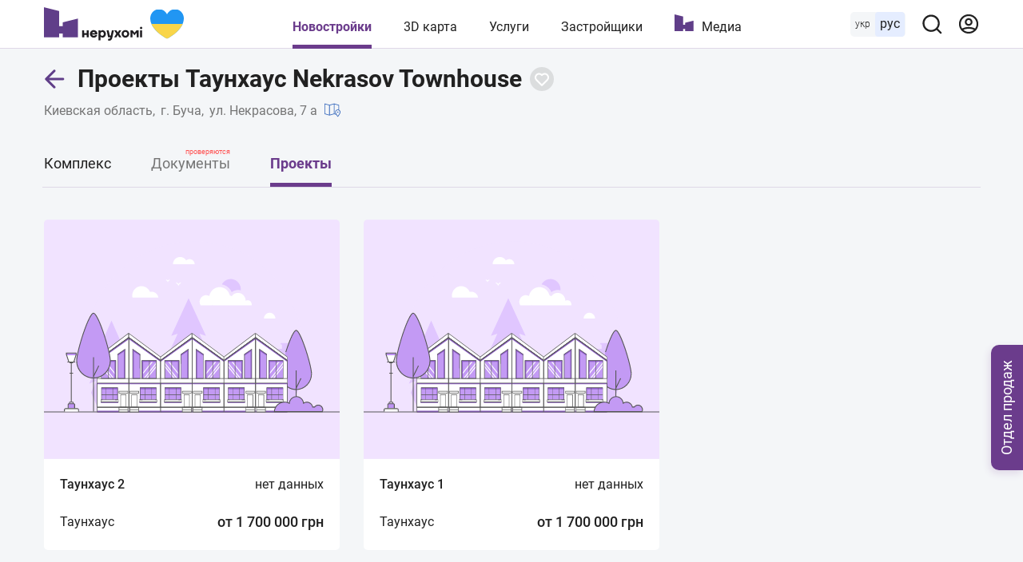

--- FILE ---
content_type: text/css
request_url: https://nerukhomi.ua/assets/desktop/main-0.min.css
body_size: 58040
content:
a,abbr,acronym,address,applet,article,aside,audio,b,big,blockquote,body,canvas,caption,center,cite,code,dd,del,details,dfn,div,dl,dt,em,embed,fieldset,figcaption,figure,footer,form,h1,h2,h3,h4,h5,h6,header,html,i,iframe,img,ins,kbd,label,legend,li,mark,menu,nav,object,ol,output,p,pre,q,ruby,s,samp,section,small,span,strike,strong,sub,summary,sup,table,tbody,td,tfoot,th,thead,time,tr,tt,u,ul,var,video{margin:0;padding:0;border:0;vertical-align:baseline}article,aside,details,figcaption,figure,footer,header,menu,nav,section{display:block}ol,ul{list-style:none}li{line-height:1}blockquote,q{quotes:none}blockquote:after,blockquote:before,q:after,q:before{content:"";content:none}table{border-collapse:collapse;border-spacing:0}a{text-decoration:none;color:inherit}a,button{margin:0;cursor:pointer}button,input{padding:0;color:var(--color_text);text-overflow:ellipsis;white-space:nowrap;overflow:hidden;font:inherit}button:focus,input:focus{outline:none}input[type=number]::-webkit-inner-spin-button,input[type=number]::-webkit-outer-spin-button{-webkit-appearance:none;margin:0}sub,sup{font-size:75%;line-height:0;position:relative;vertical-align:baseline}sup{top:-.5em}sub{bottom:-.25em}@font-face{font-family:Roboto;font-style:italic;font-weight:400;font-display:swap;src:local("Roboto Italic"),local("Roboto-Italic"),url(https://fonts.gstatic.com/s/roboto/v20/KFOkCnqEu92Fr1Mu51xMIzIFKw.woff2) format("woff2");unicode-range:u+0400-045f,u+0490-0491,u+04b0-04b1,u+2116}@font-face{font-family:Roboto;font-style:italic;font-weight:400;font-display:swap;src:local("Roboto Italic"),local("Roboto-Italic"),url(https://fonts.gstatic.com/s/roboto/v20/KFOkCnqEu92Fr1Mu51xIIzI.woff2) format("woff2");unicode-range:u+00??,u+0131,u+0152-0153,u+02bb-02bc,u+02c6,u+02da,u+02dc,u+2000-206f,u+2074,u+20ac,u+2122,u+2191,u+2193,u+2212,u+2215,u+feff,u+fffd}@font-face{font-family:Roboto;font-style:normal;font-weight:100;font-display:swap;src:local("Roboto Thin"),local("Roboto-Thin"),url(https://fonts.gstatic.com/s/roboto/v20/2tsd397wLxj96qwHyNIkxHYhjbSpvc47ee6xR_80Hnw.woff2) format("woff2");unicode-range:u+0400-045f,u+0490-0491,u+04b0-04b1,u+2116}@font-face{font-family:Roboto;font-style:normal;font-weight:100;font-display:swap;src:local("Roboto Thin"),local("Roboto-Thin"),url(https://fonts.gstatic.com/s/roboto/v20/2tsd397wLxj96qwHyNIkxHYhjbSpvc47ee6xR_80Hnw.woff2) format("woff2");unicode-range:u+00??,u+0131,u+0152-0153,u+02bb-02bc,u+02c6,u+02da,u+02dc,u+2000-206f,u+2074,u+20ac,u+2122,u+2191,u+2193,u+2212,u+2215,u+feff,u+fffd}@font-face{font-family:Roboto;font-style:normal;font-weight:300;font-display:swap;src:local("Roboto Light"),local("Roboto-Light"),url(https://fonts.gstatic.com/s/roboto/v20/KFOlCnqEu92Fr1MmSU5fABc4EsA.woff2) format("woff2");unicode-range:u+0400-045f,u+0490-0491,u+04b0-04b1,u+2116}@font-face{font-family:Roboto;font-style:normal;font-weight:300;font-display:swap;src:local("Roboto Light"),local("Roboto-Light"),url(https://fonts.gstatic.com/s/roboto/v20/KFOlCnqEu92Fr1MmSU5fBBc4.woff2) format("woff2");unicode-range:u+00??,u+0131,u+0152-0153,u+02bb-02bc,u+02c6,u+02da,u+02dc,u+2000-206f,u+2074,u+20ac,u+2122,u+2191,u+2193,u+2212,u+2215,u+feff,u+fffd}@font-face{font-family:Roboto;font-style:normal;font-weight:400;font-display:swap;src:local("Roboto"),local("Roboto-Regular"),url(https://fonts.gstatic.com/s/roboto/v20/KFOmCnqEu92Fr1Mu5mxKOzY.woff2) format("woff2");unicode-range:u+0400-045f,u+0490-0491,u+04b0-04b1,u+2116}@font-face{font-family:Roboto;font-style:normal;font-weight:400;font-display:swap;src:local("Roboto"),local("Roboto-Regular"),url(https://fonts.gstatic.com/s/roboto/v20/KFOmCnqEu92Fr1Mu4mxK.woff2) format("woff2");unicode-range:u+00??,u+0131,u+0152-0153,u+02bb-02bc,u+02c6,u+02da,u+02dc,u+2000-206f,u+2074,u+20ac,u+2122,u+2191,u+2193,u+2212,u+2215,u+feff,u+fffd}@font-face{font-family:Roboto;font-style:normal;font-weight:500;font-display:swap;src:local("Roboto Medium"),local("Roboto-Medium"),url(https://fonts.gstatic.com/s/roboto/v20/KFOlCnqEu92Fr1MmEU9fABc4EsA.woff2) format("woff2");unicode-range:u+0400-045f,u+0490-0491,u+04b0-04b1,u+2116}@font-face{font-family:Roboto;font-style:normal;font-weight:500;font-display:swap;src:local("Roboto Medium"),local("Roboto-Medium"),url(https://fonts.gstatic.com/s/roboto/v20/KFOlCnqEu92Fr1MmEU9fBBc4.woff2) format("woff2");unicode-range:u+00??,u+0131,u+0152-0153,u+02bb-02bc,u+02c6,u+02da,u+02dc,u+2000-206f,u+2074,u+20ac,u+2122,u+2191,u+2193,u+2212,u+2215,u+feff,u+fffd}@font-face{font-family:Roboto;font-style:normal;font-weight:700;font-display:swap;src:local("Roboto Bold"),local("Roboto-Bold"),url(https://fonts.gstatic.com/s/roboto/v20/KFOlCnqEu92Fr1MmWUlfABc4EsA.woff2) format("woff2");unicode-range:u+0400-045f,u+0490-0491,u+04b0-04b1,u+2116}@font-face{font-family:Roboto;font-style:normal;font-weight:700;font-display:swap;src:local("Roboto Bold"),local("Roboto-Bold"),url(https://fonts.gstatic.com/s/roboto/v20/KFOlCnqEu92Fr1MmWUlfBBc4.woff2) format("woff2");unicode-range:u+00??,u+0131,u+0152-0153,u+02bb-02bc,u+02c6,u+02da,u+02dc,u+2000-206f,u+2074,u+20ac,u+2122,u+2191,u+2193,u+2212,u+2215,u+feff,u+fffd}:root{--color_main:#6b3c8c;--color_main_hover:#513178;--color_border_btn_main:#3c2757;--color_purple:#9679ba;--color_main_disabled:#dfd8e7;--color_bg:#f4f6f8;--color_border:#dfdfdf;--color_text_gray:#acacac;--color_gray:#757575;--color_dark_gray:#4f4f4f;--color_blue_light:#e5edff;--color_blue_lighter:#edf2ff;--color_blue_active:#5e79bc;--color_blue_pale:#728dd0;--color_blue:#2196f3;--color_link_hover:#1a4da0;--color_link:#36b;--color_orange:#f2994a;--color_red:#ff5252;--color_green_light_shadow:#92dfbf;--color_green_light:#26c07d;--color_green_shadow:#15965d;--color_white:#fff;--color_white_opacity08:hsla(0,0%,100%,0.8);--color_black:#000;--color_text:#212121;--color_footer_bg:#1a161b;--color_black_opacity01:rgba(0,0,0,0.1);--color_black_opacity05:rgba(0,0,0,0.5);--gradient_white_blue:linear-gradient(90deg,var(--color_white),var(--color_blue_lighter) 71.64%,var(--color_blue_light) 98.24%);--border_radius:5px;--box_shadow:0px 1px 2px var(--color_black_opacity01)}*{-webkit-box-sizing:border-box;box-sizing:border-box}::-webkit-scrollbar{width:4px}::-webkit-scrollbar-track{background:var(--color_white);border:1px solid var(--color_border)}::-webkit-scrollbar-thumb{background:var(--color_text_gray)}::-webkit-scrollbar-thumb:hover{background:var(--color_border)}html{scroll-behavior:smooth}body{font:16px/19px Roboto,Open Sans,Arial,sans-serif;color:var(--color_text);background:var(--color_bg);text-rendering:optimizeSpeed;-webkit-text-size-adjust:100%;-moz-text-size-adjust:100%;-ms-text-size-adjust:100%;text-size-adjust:100%;overflow-x:hidden}.mainColWrap{padding-left:calc(100vw - 100%)}.mainCol,.mainColWrap{min-height:calc(100vh - 234px)}.mainCol{position:relative;z-index:13;margin:auto;width:1200px}.mainCol.\--disabled>div:not(:first-of-type){opacity:.3;pointer-events:none;-webkit-transition:all .3s;transition:all .3s}.mainCol.\--loading .filterMenu:after{content:"";position:absolute;top:25px;right:15px;width:30px;height:30px;background:url(/assets/img/icons/preloader-new.svg) 50% no-repeat;background-size:contain}.row{display:-webkit-box;display:-ms-flexbox;display:flex}.row.\--position,.row.\--positionSpaceBet{-webkit-box-pack:justify;-ms-flex-pack:justify;justify-content:space-between}.row.\--position{-webkit-box-align:center;-ms-flex-align:center;align-items:center}.row.\--positionStart{-webkit-box-pack:justify;-ms-flex-pack:justify;justify-content:space-between;-webkit-box-align:start;-ms-flex-align:start;align-items:flex-start}.row.\--padding{padding:0 15px}.row.\--absolute{position:absolute;width:100%}.\--fullHeight .col{display:-webkit-box;display:-ms-flexbox;display:flex}.\--fullHeight .col .box{-ms-flex-negative:0;flex-shrink:0}.col{display:inline-block;vertical-align:top}.col.\--md{width:400px}.col.\--lg{width:800px}.box{position:relative;display:inline-block;width:calc(100% - 30px);margin:10px 15px;padding:29px;background:var(--color_white);border-radius:var(--border_radius);overflow:hidden;-webkit-transition:all .3s;transition:all .3s}.box.\--quarter{width:285px}.box.\--half{width:570px}.box.\--sm{margin:0;width:unset;min-width:230px}.box.\--md{width:370px}.box.\--lg{width:770px}.box.\--noPadding{padding:0}.box.\--height{height:-webkit-fit-content;height:-moz-fit-content;height:fit-content}.box.\--overflow{overflow:visible}.box.\--marginBottom{margin:0 0 20px}.box.\--noBorder{border:none}.\--redBorder{border:1px solid var(--color_red)}.\--greenBorder{border:1px solid var(--color_green_light)}.header_wrap{position:-webkit-sticky;position:sticky;top:0;z-index:667;width:100%;background:var(--color_white);border-bottom:1px solid var(--color_main_disabled);padding-left:calc(100vw - 100%);-webkit-transition:-webkit-transform .5s;transition:-webkit-transform .5s;transition:transform .5s;transition:transform .5s,-webkit-transform .5s}.header_wrap.\--hidden{-webkit-transform:translateY(-100%);transform:translateY(-100%)}.header_wrap.\--noZIndex{z-index:0}.\--noScroll .header_wrap{z-index:1}.header{position:relative;z-index:6;-webkit-box-pack:justify;-ms-flex-pack:justify;justify-content:space-between;margin:auto;width:1200px;height:60px;padding:9px 15px}.header,.header_left,.header_right{display:-webkit-box;display:-ms-flexbox;display:flex;-webkit-box-align:center;-ms-flex-align:center;align-items:center}.header_logo{position:relative;display:inline-block;width:175px;height:42px;padding-right:52px;background:url(/assets/img/logo/logo-full.svg) no-repeat;background-size:contain}.header_logo:after{position:absolute;top:50%;right:0;-webkit-transform:translateY(-50%);transform:translateY(-50%);content:"";width:42px;height:37px;background:url(/assets/img/icons/heart-ua.svg) no-repeat;background-size:contain}.header_nav{display:-webkit-box;display:-ms-flexbox;display:flex;-webkit-box-align:center;-ms-flex-align:center;align-items:center;height:28px;padding-top:7px}.header_nav_item{position:relative;display:inline-block;font-size:16px;font-weight:400;line-height:24px;margin-right:40px}.header_nav_item:last-child{margin-right:0}.header_nav_item:after{position:absolute;left:auto;right:0;bottom:-15px;content:"";width:0;height:5px;background:var(--color_main);-webkit-transition:all .3s ease .3s;transition:all .3s ease .3s}.header_nav_item:hover{color:var(--color_main)}.header_nav_item.\--active{font-weight:700;color:var(--color_main)}.header_nav_item.\--active:after{width:100%}.header_nav_item.\--logo{padding-left:34px}.header_nav_item.\--logo:before{position:absolute;left:0;top:-4px;content:"";width:24px;height:21px;background:url(/assets/img/logo/logo.svg) 50% no-repeat;background-size:contain}.header_languages{display:-webkit-box;display:-ms-flexbox;display:flex;width:69px;height:31px;border-radius:var(--border_radius);background:var(--color_bg)}.header_languages_ru,.header_languages_uk{display:inline-block;padding:5px 6px 7px;font-weight:400;font-size:16px;line-height:19px;border-radius:calc(var(--border_radius) - 1px);background:var(--color_blue_light)}a.header_languages_ru,a.header_languages_uk{font-weight:300;font-size:12px;line-height:14px;padding:8px 6px 9px;border-radius:0;background:none}.header_searchBtn,.header_user{position:relative;display:inline-block;margin:0 20px;padding:0;width:26px;height:26px;background:transparent;border:none;-webkit-transition:all .3s;transition:all .3s}.header_searchBtn svg,.header_user svg{width:26px;height:26px;-ms-flex-negative:0;flex-shrink:0}.header_searchBtn svg path,.header_user svg path{fill:var(--color_text)}.header_searchBtn:hover svg path,.header_user:hover svg path{fill:var(--color_main);-webkit-transition:all .3s;transition:all .3s}.header_searchBtn.\--active svg path,.header_user.\--active svg path{fill:var(--color_main)}.header_searchBtn.\--active:hover svg path,.header_user.\--active:hover svg path{fill:var(--color_main_hover)}.header_user{margin:0}.header_user.\--active{width:26px;height:26px;background:var(--color_main);border-radius:50%}.header_user.\--active span{position:absolute;top:3px;left:50%;-webkit-transform:translateX(-50%);transform:translateX(-50%);color:var(--color_white);font-weight:400;font-size:16px;line-height:20px}.header_user.\--dotted:after{content:"";position:absolute;top:0;right:0;width:6px;height:6px;border-radius:50%;background-color:var(--color_main)}.header_searchBar_wrap{display:none;position:fixed;top:0;right:0;bottom:0;left:0;pointer-events:none;z-index:13;background:var(--color_black_opacity05);-webkit-transition:all .3s;transition:all .3s}.header_searchBar_wrap.\--active{display:block;pointer-events:all}.header_searchBar{position:absolute;z-index:15;top:10px;right:15px;width:0;background:var(--color_white);border:0 solid var(--color_main_disabled);border-radius:var(--border_radius);opacity:0;pointer-events:none;-webkit-transition:opacity .1s,width .4s;transition:opacity .1s,width .4s}.header_searchBar.\--active{width:370px;opacity:1;pointer-events:all;border-width:1px}.header_searchBar:after{content:"";position:absolute;top:9px;left:15px;width:20px;height:20px;background:url(/assets/img/icons/lens.svg) 50%;background-size:contain}.header_searchBar.\--loading:after{background-image:url(/assets/img/icons/preloader-new.svg)}.header_searchBar_form{display:-webkit-box;display:-ms-flexbox;display:flex;position:relative}.header_searchBar_input{display:block;padding:10px 10px 10px 40px;width:90%;border:none;border-radius:5px}.header_searchBar_input::-webkit-search-cancel-button{background:var(--color_text)}.header_searchBar_inputReset{position:absolute;border:none;display:none;width:20px;height:20px;right:20px;top:calc(50% - 10px);background:url(/assets/img/icons/close-black.svg) 50% no-repeat}.header_searchBar_inputReset.\--active{display:block}.header_searchBar_itemBox.\--padding{padding:15px 15px 0}.header_searchBar_dropDown{position:absolute;top:36px;left:-1px;display:none;padding-bottom:15px;width:370px;max-height:90vh;background:var(--color_white);border:1px solid var(--color_border);border-top:none;border-radius:0 0 5px 5px}.header_searchBar_dropDown.\--show{display:block}.header_searchBar_more{position:relative;display:none;pointer-events:none;margin:20px 0 0;left:50%;-webkit-transform:translateX(-50%);transform:translateX(-50%);font-size:14px;line-height:24px;padding:7px 15px;color:var(--color_white);border-radius:var(--border_radius);background:var(--color_green_light);-webkit-transition:all .3s;transition:all .3s}.header_searchBar_more.\--active{display:inline-block;pointer-events:all}.header_searchBar_more:hover{-webkit-box-shadow:inset 0 -4px 4px var(--color_green_shadow);box-shadow:inset 0 -4px 4px var(--color_green_shadow)}.header_searchBar_more:active{-webkit-box-shadow:inset 0 4px 4px var(--color_green_shadow);box-shadow:inset 0 4px 4px var(--color_green_shadow)}.header_searchResults{max-height:calc(70vh - 50px);overflow-y:scroll}.homeBannerSearch_searchResults .header_searchResults{max-height:calc(43vh - 50px)}.header_searchResults_title{font-size:16px;line-height:19px;color:var(--color_gray);margin:10px 20px;font-weight:400;text-align:left}.header_searchResults_card{display:-webkit-box;display:-ms-flexbox;display:flex;-webkit-box-align:center;-ms-flex-align:center;align-items:center;padding:10px 20px}.header_searchResults_card:hover{background:var(--color_blue_lighter)}.header_searchResults_card:hover .header_searchResults_name{color:var(--color_main)}.header_searchResults_card>svg,.header_searchResults_cardImg{-ms-flex-negative:0;flex-shrink:0;width:60px;height:60px;margin-right:15px}.header_searchResults_cardImg{display:block}.header_searchResults_cardImg.\--location{display:-webkit-box;display:-ms-flexbox;display:flex;-webkit-box-pack:center;-ms-flex-pack:center;justify-content:center;-webkit-box-align:center;-ms-flex-align:center;align-items:center}.header_searchResults_cardImg.\--location svg{margin-right:15px}.header_searchResults_cardInfo{display:-webkit-box;display:-ms-flexbox;display:flex;-webkit-box-pack:center;-ms-flex-pack:center;justify-content:center;-webkit-box-orient:vertical;-webkit-box-direction:normal;-ms-flex-flow:column wrap;flex-flow:column wrap;text-align:left}.header_searchResults_name{font-weight:700;font-size:16px;line-height:130%}.header_searchResults_address,.header_searchResults_name{color:var(--color_text);display:-webkit-box;-webkit-line-clamp:1;-webkit-box-orient:vertical;overflow:hidden}.header_searchResults_complexCount{margin-top:5px}@media (max-width:1000px){.header_searchBar{top:10px;left:10px;right:10px;-webkit-transition:opacity .1s;transition:opacity .1s}.header_searchBar.\--active{width:calc(100% - 20px)}.header_searchBar_input{width:100%}.header_searchBar_dropDown{width:calc(100% + 2px)}.header_searchBar_more{line-height:16px}.header_searchResults{max-height:calc(50vh - 100px)}.header_searchResults_title{margin:0 20px 10px}.homeBannerSearch_searchResults .header_searchResults_title{margin:0 10px 10px}.homeBannerSearch_searchResults .header_searchResults_card{padding:10px}.homeBannerSearch_searchResults .header_searchResults_card:hover{background:var(--color_blue_lighter)}.homeBannerSearch_searchResults .header_searchResults_card:hover .header_searchResults_name{color:var(--color_main)}.homeBannerSearch_searchResults .header_searchResults_card>svg,.homeBannerSearch_searchResults .header_searchResults_cardImg,.homeBannerSearch_searchResults .header_searchResults_cardImg.\--location svg{margin-right:10px}.homeBannerSearch_searchResults .header_searchResults_name{font-size:14px;line-height:16px}.homeBannerSearch_searchResults .header_searchResults_address{font-size:12px;line-height:145%}}html.\--noScroll{overflow:hidden}html.\--fixedBody{position:fixed;top:0;right:0;bottom:0;left:0}.footer_wrap{width:100%;background:var(--color_footer_bg);-webkit-box-shadow:0 -1px 2px var(--color_black_opacity01);box-shadow:0 -1px 2px var(--color_black_opacity01);line-height:23px;color:var(--color_white);padding-left:calc(100vw - 100%)}.footer{display:-webkit-box;display:-ms-flexbox;display:flex;-webkit-box-pack:justify;-ms-flex-pack:justify;justify-content:space-between;-ms-flex-wrap:wrap;flex-wrap:wrap;width:930px;background:transparent;margin:0 auto;padding:40px 0 30px}.footer_col{display:block}.footer_col:first-child{width:370px}.footer_col:nth-child(2){width:363px}.footer_col:nth-child(3){width:197px}.footer_logo{display:block;margin:0 0 40px;width:147px;height:50px;background:url(/assets/img/logo/logo-full-white.svg)}.footer_social{display:-webkit-box;display:-ms-flexbox;display:flex;-ms-flex-negative:0;flex-shrink:0;-webkit-box-align:center;-ms-flex-align:center;align-items:center;-ms-flex-wrap:wrap;flex-wrap:wrap;-webkit-box-pack:start;-ms-flex-pack:start;justify-content:flex-start;margin-bottom:30px}.footer_social.\--contactUs{margin-bottom:20px}.footer_social.\--contactUs .footer_social_text{font-weight:400;font-size:12px;line-height:24px;margin-bottom:5px}.footer_social.\--contactUs .footer_soc{margin-right:15px}.footer_social.\--contactUs .footer_soc svg{width:30px;height:30px;-ms-flex-negative:0;flex-shrink:0}.footer_social_text{font-weight:700;font-size:16px;line-height:24px;width:100%;margin-bottom:10px}.footer_rights{width:150px;font-size:14px;line-height:21px;color:var(--color_text_gray);margin-bottom:42px}.footer_link{position:relative;display:table;font-size:16px;line-height:24px;font-weight:700;background:transparent;color:var(--color_white);border:none;margin-bottom:20px;-webkit-transition:all .3s;transition:all .3s}.footer_link:hover{color:var(--color_text_gray)}.footer_link.\--mobileVersion{width:363px;line-height:30px;margin-bottom:0}.footer_link.\--mobileVersion svg{margin-right:11px;-webkit-transform:translateY(3px);transform:translateY(3px)}.footer_link.\--termsOfUse{width:370px;font-size:14px;line-height:21px;color:var(--color_text_gray);-webkit-transition:all .3s;transition:all .3s;margin-bottom:0}.footer_link.\--termsOfUse:hover{color:var(--color_white)}.footer_soc{position:relative;display:inline-block;width:30px;height:30px;margin-right:20px;background:transparent;border:none}.footer_soc svg{width:30px;height:30px;-ms-flex-negative:0;flex-shrink:0}.footer_soc svg path{-webkit-transition:all .3s;transition:all .3s}.footer_soc:last-child{margin-right:0}.footer_soc:hover:not(.footer_soc.\--writeToUs) svg path{fill:var(--color_purple)}.footer_soc.\--writeToUs svg circle{-webkit-transition:all .3s;transition:all .3s}.footer_soc.\--writeToUs:hover svg circle{fill:var(--color_purple)}.footer_emailWrap{margin-bottom:20px}.footer_emailWrap:nth-child(3){margin-bottom:15px}.footer_emailText{font-weight:400;font-size:12px;line-height:24px;margin-bottom:5px}.footer_emailValue{font-weight:700;font-size:16px;line-height:24px;-webkit-transition:all .3s;transition:all .3s}.footer_emailValue:hover{color:var(--color_text_gray)}.footer_languages{width:74px;display:-webkit-box;display:-ms-flexbox;display:flex;-webkit-box-align:center;-ms-flex-align:center;align-items:center;margin-bottom:20px}.footer_languages span{color:var(--color_gray)}.footer_languages a{color:var(--color_white)}.footer_languages a:hover{background:var(--color_bg);color:var(--color_text)}.footer_languages_ru,.footer_languages_uk{position:relative;display:inline-block;font-size:16px;line-height:24px;padding:0 10px 0 0;border-radius:3px;-webkit-transition:all .3s;transition:all .3s}.footer_languages_ru{padding:0 0 0 10px}.footer_languages_ru:before{content:"";position:absolute;left:0;top:2px;width:1px;height:18px;background:var(--color_border)}.footer_partnerTitle{font-weight:700;line-height:24px;font-size:16px;margin-bottom:5px}.footer_partnerLink{display:-webkit-box;display:-ms-flexbox;display:flex;-webkit-box-align:center;-ms-flex-align:center;align-items:center;font-weight:400;line-height:20px;font-size:12px}.footer_partnerLink svg{display:block;width:32px;height:36px;margin-right:15px;-ms-flex-negative:0;flex-shrink:0}.contactForm{position:fixed;top:0;left:0;z-index:667;width:100%;height:100vh;background:var(--color_black_opacity05);-webkit-perspective:1000px;perspective:1000px;opacity:0;pointer-events:none;-webkit-transition:all .4s;transition:all .4s}.contactForm.\--active{opacity:1;pointer-events:all}.\--hidden .contactForm{height:calc(100vh + 75px)}.contactForm_wrap{position:absolute;top:50%;left:50%;padding:25px 30px;width:430px;background:var(--color_white);border-radius:var(--border_radius);-webkit-transform:translate(-50%,-50%) rotateY(90deg);transform:translate(-50%,-50%) rotateY(90deg);-webkit-transition:all .4s;transition:all .4s}.contactForm_wrap.\--active{-webkit-transform:translate(-50%,-50%) rotateY(0deg);transform:translate(-50%,-50%) rotateY(0deg);-webkit-transition:all .4s;transition:all .4s}.contactForm_close{position:absolute;top:10px;right:10px;display:block;padding:0;width:20px;height:20px;background:none;border:none;cursor:pointer;-webkit-transition:all .6s;transition:all .6s}.contactForm_close .icon-close{position:absolute;top:0;left:0;width:100%;height:100%}.contactForm_close .icon-close rect{fill:var(--color_gray)}.contactForm_title{margin-bottom:31px;padding-bottom:24px;border-bottom:1px solid var(--color_main_disabled);font-weight:700;font-size:20px;line-height:23px}.contactForm_label{display:block;margin-top:20px}.contactForm_input{display:block;padding:13px 15px;width:100%;background:var(--color_bg);border:none;border-radius:var(--border_radius);resize:none;-webkit-transition:all .3s;transition:all .3s}.contactForm_input:focus,.contactForm_input:hover{border-color:var(--color_text_gray);outline:none}.contactForm_input::-webkit-input-placeholder{font-style:italic;font-size:16px;line-height:19px;font-family:Roboto}.contactForm_input::-moz-placeholder{font-style:italic;font-size:16px;line-height:19px;font-family:Roboto}.contactForm_input:-ms-input-placeholder{font-style:italic;font-size:16px;line-height:19px;font-family:Roboto}.contactForm_input::-ms-input-placeholder{font-style:italic;font-size:16px;line-height:19px;font-family:Roboto}.contactForm_input::placeholder{font-style:italic;font-size:16px;line-height:19px;font-family:Roboto}.contactForm_btn{position:relative;display:block;width:200px;margin:50px auto 0;padding:17px 0 15px;border:none;border-radius:var(--border_radius);background:var(--color_text_gray);font-size:18px;line-height:1;color:var(--color_white);text-align:center;pointer-events:none;-webkit-transition:all .3s;transition:all .3s}.contactForm_btn.\--active{background:var(--color_green_light);pointer-events:all}.contactForm_success_wrap{position:absolute;top:50%;left:50%;padding:25px 30px;width:430px;background:var(--color_white);border-radius:var(--border_radius);-webkit-transform:translate(-50%,-50%) rotateY(270deg);transform:translate(-50%,-50%) rotateY(270deg);-webkit-transition:all .4s;transition:all .4s}.contactForm_success_wrap.\--active{-webkit-transform:translate(-50%,-50%) rotateY(1turn);transform:translate(-50%,-50%) rotateY(1turn);-webkit-transition:all .4s;transition:all .4s}.contactForm_success_title{margin:60px auto 30px;font-weight:700;font-size:20px;line-height:23px;text-align:center}.contactForm_success_text{width:250px;margin:0 auto 60px;color:var(--color_gray);text-align:center}.homeBanner_wrapper{position:relative;z-index:14;width:100vw;height:179px;padding:40px 0;background:linear-gradient(160deg,var(--color_main),var(--color_main) 50%,var(--color_main_hover) 0,var(--color_main_hover))}.homeBanner{position:relative;width:1200px;padding:0 15px;margin:auto}.homeBanner:after{position:absolute;right:15px;top:50%;-webkit-transform:translateY(-50%);transform:translateY(-50%);display:block;content:"";width:53px;height:89px;background:url(/assets/img/components/trident.svg) 50% no-repeat}.homeBanner_title{font-weight:700;font-size:32px;line-height:38px;color:var(--color_white);margin-bottom:20px}.homeGridComplex_header{display:-webkit-box;display:-ms-flexbox;display:flex;-webkit-box-pack:justify;-ms-flex-pack:justify;justify-content:space-between;-webkit-box-align:center;-ms-flex-align:center;align-items:center;margin:20px 15px 15px}.homeGridComplex_header_title{font-weight:700;font-size:20px;line-height:23px}.homeGridComplex_header_btn{font-size:16px;line-height:145%;color:var(--color_link);text-transform:lowercase;-webkit-transition:all .3s;transition:all .3s}.homeGridComplex_header_btn:first-letter{text-transform:uppercase}.homeGridComplex_header_btn:hover{color:var(--color_link_hover)}.homeGridComplex_header_btn:hover .homeGridComplex_header_btnTotalCount{color:var(--color_link_hover);background:var(--color_blue_light)}.homeGridComplex_header_btn .homeGridComplex_header_btnTotalCount{display:inline-block;padding:2px 5px;background:var(--color_blue_lighter);border-radius:var(--border_radius);-webkit-transition:all .3s;transition:all .3s;margin-left:8px}.homeGridComplex,.homeGridComplex_section{display:-webkit-box;display:-ms-flexbox;display:flex}.homeGridComplex_section{margin:15px 15px 0;-webkit-box-align:center;-ms-flex-align:center;align-items:center;-webkit-box-pack:justify;-ms-flex-pack:justify;justify-content:space-between}.homeGridComplex_sectionItem{display:-webkit-box;display:-ms-flexbox;display:flex;-ms-flex-wrap:wrap;flex-wrap:wrap;-webkit-box-pack:center;-ms-flex-pack:center;justify-content:center;width:570px;border-radius:5px;background:var(--color_white);border:1px solid var(--color_border);-webkit-transition:all .3s;transition:all .3s}.homeGridComplex_sectionItem:hover{-webkit-box-shadow:0 5px 15px var(--color_black_opacity01);box-shadow:0 5px 15px var(--color_black_opacity01)}.homeGridComplex_sectionItem_title{font-weight:700;font-size:18px;line-height:21px;text-align:center;padding:18px 0 16px}.homeGridComplex_wrapper .orderConsultation{margin-bottom:30px}.homeGridComplex_wrapper section:first-child .homeGridComplex_header{margin-top:30px}.homeGridDeveloper_header{display:-webkit-box;display:-ms-flexbox;display:flex;-webkit-box-pack:justify;-ms-flex-pack:justify;justify-content:space-between;-webkit-box-align:baseline;-ms-flex-align:baseline;align-items:baseline;margin:20px 15px 10px}.homeGridDeveloper_header_title{font-weight:700;font-size:20px;line-height:23px}.homeGridDeveloper_header_btn{font-size:16px;line-height:145%;color:var(--color_link);text-transform:lowercase;-webkit-transition:all .3s;transition:all .3s}.homeGridDeveloper_header_btn:first-letter{text-transform:uppercase}.homeGridDeveloper_header_btn:hover{color:var(--color_link_hover)}.homeGridDeveloper_header_btn:hover .homeGridDeveloper_header_btnTotalCount{color:var(--color_link_hover);background:var(--color_blue_light)}.homeGridDeveloper_header_btn .homeGridDeveloper_header_btnTotalCount{display:inline-block;padding:2px 5px;background:var(--color_blue_lighter);border-radius:var(--border_radius);-webkit-transition:all .3s;transition:all .3s;margin-left:8px}.homeGridDeveloper{-webkit-box-pack:justify;-ms-flex-pack:justify;justify-content:space-between;-ms-flex-wrap:wrap;flex-wrap:wrap;margin:0 15px}.homeGridDeveloper,.homeGridDeveloper_item{display:-webkit-box;display:-ms-flexbox;display:flex;-webkit-box-align:center;-ms-flex-align:center;align-items:center}.homeGridDeveloper_item{width:370px;height:110px;padding:20px;border-radius:var(--border_radius);background:var(--color_white);margin:5px 0;-webkit-transition:all .5s;transition:all .5s}.homeGridDeveloper_item:active,.homeGridDeveloper_item:hover{-webkit-box-shadow:0 0 8px var(--color_purple);box-shadow:0 0 8px var(--color_purple)}.homeGridDeveloper_item:active{color:var(--color_main)}.homeGridDeveloper_item_logo{display:block;margin-right:20px;max-width:70px;height:70px;border-radius:50%;-ms-flex-negative:0;flex-shrink:0;-o-object-fit:contain;object-fit:contain;-o-object-position:center;object-position:center}.homeGridDeveloper_item_name{font-weight:700;font-size:20px;line-height:23px;width:230px}.homeInfo{padding:0 15px}.homeInfo h2{font-weight:700;font-size:20px;line-height:23px;margin-bottom:25px}.homeInfo h3{font-weight:700}.homeInfo h3,.homeInfo p{font-size:16px;line-height:145%;margin-bottom:20px}.homeInfo ul{margin:0 0 20px 30px;list-style-type:disc}.homeInfo ul li{font-size:16px;line-height:145%;margin-bottom:10px}.homeInfo ul li:last-child{margin-bottom:0}.homeBannerSearch_wrap{position:fixed;top:0;right:0;bottom:0;left:0;opacity:0;pointer-events:none;z-index:13;background:var(--color_black_opacity05);-webkit-transition:all .3s;transition:all .3s}.homeBannerSearch_wrap.\--active{opacity:1;pointer-events:all}.homeBannerSearch{position:relative;display:-webkit-box;display:-ms-flexbox;display:flex;-webkit-box-pack:justify;-ms-flex-pack:justify;justify-content:space-between;height:40px;width:730px;z-index:14}.homeBannerSearch_container{position:relative;padding:0 20px;width:600px;background:var(--color_white);border-radius:var(--border_radius)}.homeBannerSearch_container,.homeBannerSearch_inputWrap.\--city{display:-webkit-box;display:-ms-flexbox;display:flex;-webkit-box-align:center;-ms-flex-align:center;align-items:center}.homeBannerSearch_inputWrap.\--city{min-width:70px;-ms-flex-negative:0;flex-shrink:0;height:40px;padding:8px 0;margin-right:20px;max-width:50%;-webkit-line-clamp:1;-webkit-box-orient:vertical;overflow:hidden;border-right:1px solid var(--color_main)}.homeBannerSearch_inputWrap.\--city svg{display:block;width:20px;height:20px;margin-right:10px;-ms-flex-negative:0;flex-shrink:0}.homeBannerSearch_inputWrap.\--city svg circle,.homeBannerSearch_inputWrap.\--city svg path{stroke:var(--color_main)}.homeBannerSearch_inputWrap.\--search{-webkit-box-flex:2;-ms-flex-positive:2;flex-grow:2;-ms-flex-negative:1;flex-shrink:1;padding:10px 0 9px}.homeBannerSearch_inputWrap{position:relative;display:-webkit-box;display:-ms-flexbox;display:flex;background:var(--color_white)}.homeBannerSearch_inputWrap.\--active{position:absolute;left:10px;width:calc(100% - 10px);max-width:100%;border-radius:var(--border_radius);z-index:1}.homeBannerSearch_inputWrap.\--active:after{display:none}.homeBannerSearch_inputCity,.homeBannerSearch_inputSearch{width:100%;border:none;font-size:18px;line-height:21px;margin:0}.homeBannerSearch_inputCity::-webkit-input-placeholder,.homeBannerSearch_inputSearch::-webkit-input-placeholder{font-size:16px;line-height:19px;font-style:italic;color:var(--color_gray)}.homeBannerSearch_inputCity::-moz-placeholder,.homeBannerSearch_inputSearch::-moz-placeholder{font-size:16px;line-height:19px;font-style:italic;color:var(--color_gray)}.homeBannerSearch_inputCity:-ms-input-placeholder,.homeBannerSearch_inputSearch:-ms-input-placeholder{font-size:16px;line-height:19px;font-style:italic;color:var(--color_gray)}.homeBannerSearch_inputCity::-ms-input-placeholder,.homeBannerSearch_inputSearch::-ms-input-placeholder{font-size:16px;line-height:19px;font-style:italic;color:var(--color_gray)}.homeBannerSearch_inputCity::placeholder,.homeBannerSearch_inputSearch::placeholder{font-size:16px;line-height:19px;font-style:italic;color:var(--color_gray)}.homeBannerSearch_inputClear{position:absolute;display:none;-webkit-box-align:center;-ms-flex-align:center;align-items:center;right:20px;width:20px;height:20px;border:none;background:var(--color_white) url(/assets/img/icons/favorite-delete.svg) 50% no-repeat}.homeBannerSearch_inputClear.\--active{display:-webkit-box;display:-ms-flexbox;display:flex}.homeBannerSearch_findBtn{display:block;width:120px;font-size:18px;line-height:21px;color:var(--color_white);background:var(--color_purple);border:1px solid var(--color_main_hover);padding:9px 0 10px;text-align:center;border-radius:var(--border_radius);-webkit-transition:all .3s;transition:all .3s}.homeBannerSearch_findBtn:hover{background:var(--color_border_btn_main)}.homeBannerSearch_dropDown{display:none;position:absolute;left:0;top:50px;width:600px;background:var(--color_white);border-radius:var(--border_radius);padding:20px 0 30px}.homeBannerSearch_dropDown.\--active{display:block}.homeBannerSearch_dropDown_favoriteLocation{display:none;padding:0 20px;-ms-flex-wrap:wrap;flex-wrap:wrap;-webkit-box-pack:justify;-ms-flex-pack:justify;justify-content:space-between}.homeBannerSearch_dropDown_favoriteLocation.\--active{display:-webkit-box;display:-ms-flexbox;display:flex}.homeBannerSearch_dropDown_favoriteLocationTitle{display:block;width:100%;font-size:18px;line-height:21px;color:var(--color_text);text-align:left}.homeBannerSearch_dropDown_item{position:relative;display:-webkit-box;display:-ms-flexbox;display:flex;-webkit-box-align:center;-ms-flex-align:center;align-items:center;width:176px;height:50px;margin-top:30px;font-size:16px;line-height:19px;color:var(--color_text);border:1px solid transparent;border-radius:var(--border_radius);-webkit-box-shadow:0 4px 5px var(--color_main_disabled);box-shadow:0 4px 5px var(--color_main_disabled);padding:9px;-webkit-transition:all .5s;transition:all .5s}.homeBannerSearch_dropDown_item.\--active{border-color:var(--color_main);color:var(--color_main)}.homeBannerSearch_dropDown_item.\--active,.homeBannerSearch_dropDown_item:hover{-webkit-box-shadow:0 0 8px 2px var(--color_main_disabled);box-shadow:0 0 8px 2px var(--color_main_disabled)}.homeBannerSearch_dropDown_item:before{display:block;content:"";width:32px;height:32px;margin-right:10px;background:url(/assets/img/components/default.svg) 50% no-repeat;-ms-flex-negative:0;flex-shrink:0}.homeBannerSearch_dropDown_item.\--kiev:before,.homeBannerSearch_dropDown_item.\--kiiv:before{background-image:url(/assets/img/components/kiev.svg)}.homeBannerSearch_dropDown_item.\--odesa:before,.homeBannerSearch_dropDown_item.\--odessa:before{background-image:url(/assets/img/components/odessa.svg)}.homeBannerSearch_dropDown_item.\--lviv:before,.homeBannerSearch_dropDown_item.\--lvov:before{background-image:url(/assets/img/components/lvov.svg)}.homeBannerSearch_dropDown_item.\--dnepr:before,.homeBannerSearch_dropDown_item.\--dnipro:before{background-image:url(/assets/img/components/dnepr.svg)}.homeBannerSearch_dropDown_item.\--harkiv:before,.homeBannerSearch_dropDown_item.\--harkov:before{background-image:url(/assets/img/components/harkov.svg)}.homeBannerSearch_dropDown_item span{width:100%;overflow:hidden;text-overflow:ellipsis}.homeBannerSearch_searchResults{display:none}.homeBannerSearch_searchResults.\--active{display:block}.homeBannerSearch_searchResults .notFound{color:var(--color_text);text-align:left;padding-left:30px}.homeBannerSearch_dropDown_more{display:none;font-size:18px;line-height:24px;padding:7px 25px;margin:20px 0 0 20px;border-radius:var(--border_radius);-webkit-transition:all .3s;transition:all .3s;background:var(--color_green_light)}.homeBannerSearch_dropDown_more.\--active{display:inline-block}.homeBannerSearch_dropDown_more:hover{-webkit-box-shadow:inset 0 -4px 4px var(--color_green_shadow);box-shadow:inset 0 -4px 4px var(--color_green_shadow)}.homeBannerSearch_dropDown_more:active{-webkit-box-shadow:inset 0 4px 4px var(--color_green_shadow);box-shadow:inset 0 4px 4px var(--color_green_shadow)}@media (max-width:1000px){.homeBannerSearch{width:100%;max-width:500px;height:32px}.homeBannerSearch.\--active{width:calc(100% - 20px);position:fixed;left:10px;right:10px;top:10px}.homeBannerSearch_container{width:calc(100% - 55px);padding:0 10px}.homeBannerSearch_inputWrap.\--city{min-width:70px;height:32px;margin-right:5px}.homeBannerSearch_inputWrap.\--city svg{margin-right:5px}.homeBannerSearch_inputWrap.\--city:after{height:24px}.homeBannerSearch_inputWrap.\--search{padding:7px 0 6px}.homeBannerSearch_inputCity,.homeBannerSearch_inputSearch{pointer-events:none;font-size:16px;line-height:16px;margin:0}.homeBannerSearch_inputCity::-webkit-input-placeholder,.homeBannerSearch_inputSearch::-webkit-input-placeholder{font-size:14px;line-height:16px}.homeBannerSearch_inputCity::-moz-placeholder,.homeBannerSearch_inputSearch::-moz-placeholder{font-size:14px;line-height:16px}.homeBannerSearch_inputCity:-ms-input-placeholder,.homeBannerSearch_inputSearch:-ms-input-placeholder{font-size:14px;line-height:16px}.homeBannerSearch_inputCity::-ms-input-placeholder,.homeBannerSearch_inputSearch::-ms-input-placeholder{font-size:14px;line-height:16px}.homeBannerSearch_inputCity::placeholder,.homeBannerSearch_inputSearch::placeholder{font-size:14px;line-height:16px}.homeBannerSearch_inputWrap.\--active{width:calc(100% - 10px);max-width:100%}.homeBannerSearch_inputWrap.\--active .homeBannerSearch_inputCity,.homeBannerSearch_inputWrap.\--active .homeBannerSearch_inputSearch{pointer-events:all}.homeBannerSearch_dropDown{top:42px;width:calc(100% - 55px);padding:20px 0}.homeBannerSearch_dropDown_favoriteLocation{display:none;padding:0 10px;-ms-flex-wrap:wrap;flex-wrap:wrap;-webkit-box-pack:justify;-ms-flex-pack:justify;justify-content:space-between}.homeBannerSearch_dropDown_favoriteLocationTitle{font-size:16px;line-height:19px;padding:0 10px}.homeBannerSearch_dropDown_item{width:48%;height:48px;margin-top:15px;font-size:14px;line-height:14px;padding:14px 5px}.homeBannerSearch_dropDown_item:before{width:20px;height:20px;margin-right:5px;background-size:contain}.homeBannerSearch_inputClear{width:16px;height:16px}.homeBannerSearch_findBtn{display:-webkit-box;display:-ms-flexbox;display:flex;width:50px;padding:5px 14px}.homeBannerSearch_dropDown_more{font-size:14px;line-height:20px;padding:7px 15px}}.ukrFinZhytlo{display:block;margin:20px 15px}.ukrFinZhytlo_header{display:block;position:relative;background:var(--color_purple);padding:25px 0;text-align:center;border-radius:5px}.ukrFinZhytlo_header_svg{position:absolute;left:20px;top:50%;-webkit-transform:translateY(-50%);transform:translateY(-50%);display:-webkit-box;display:-ms-flexbox;display:flex;-webkit-box-align:center;-ms-flex-align:center;align-items:center}.ukrFinZhytlo_header_svg svg:first-child{display:block;width:58px;height:64px;margin-right:20px}.ukrFinZhytlo_header_svg svg:nth-child(2){display:block;width:210px;height:40px}.ukrFinZhytlo_title{color:var(--color_white);font-size:26px;font-weight:700;line-height:normal}.ukrFinZhytlo_list{display:-webkit-box;display:-ms-flexbox;display:flex;-ms-flex-pack:distribute;justify-content:space-around;margin:60px 0 20px}.ukrFinZhytlo_listItem{display:block;width:20%}.ukrFinZhytlo_listItem_info{display:block;color:var(--color_main);font-size:48px;font-weight:700;line-height:normal;margin-bottom:15px}.ukrFinZhytlo_listItem_text{display:block;width:100%;font-size:20px;line-height:24px}@media (max-width:1000px){.ukrFinZhytlo{margin:20px 0}.ukrFinZhytlo_header{padding:85px 0 10px;border-radius:0}.ukrFinZhytlo_header_svg{top:10px;left:50%;-webkit-transform:translateX(-50%);transform:translateX(-50%)}.ukrFinZhytlo_title{font-size:20px}.ukrFinZhytlo_list{-ms-flex-wrap:wrap;flex-wrap:wrap;margin:0 15px 20px}.ukrFinZhytlo_listItem{display:block;width:40%;text-align:center}.ukrFinZhytlo_listItem_info{font-size:24px;margin:20px 0 5px}.ukrFinZhytlo_listItem_text{width:100%;max-width:200px;margin:auto;font-size:15px;line-height:normal}}.searchBar_recently_title{margin:15px 10px;color:var(--color_gray)}.searchBar_dropDown_item,.searchBar_recently_item{display:-webkit-box;display:-ms-flexbox;display:flex;padding:10px 20px;cursor:pointer;-webkit-transition:all .3s;transition:all .3s}.searchBar_dropDown_item.\--developer div,.searchBar_recently_item.\--developer div{display:-webkit-box;display:-ms-flexbox;display:flex;-webkit-box-orient:vertical;-webkit-box-direction:normal;-ms-flex-direction:column;flex-direction:column;-webkit-box-pack:center;-ms-flex-pack:center;justify-content:center}.searchBar_dropDown_item:hover,.searchBar_recently_item:hover{background:var(--color_border)}.searchBar_dropDown_item .searchBar_dropDown_item_img,.searchBar_dropDown_item .searchBar_recently_item_img,.searchBar_dropDown_item svg,.searchBar_recently_item .searchBar_dropDown_item_img,.searchBar_recently_item .searchBar_recently_item_img,.searchBar_recently_item svg{display:block;margin-right:20px;width:60px;height:60px;-ms-flex-negative:0;flex-shrink:0}.searchBar_dropDown_item_title,.searchBar_recently_item_title{margin-bottom:5px;font-weight:700;font-size:16px;line-height:1.3}.searchBar_dropDown_item_address,.searchBar_recently_item_address,.searchBar_recently_item_complexCount{font-size:14px;width:250px;overflow:hidden;white-space:nowrap;text-overflow:ellipsis}@media only screen and (max-width:767px){.searchBar_dropDown_item,.searchBar_recently_item{padding:10px}}.searchBar{position:relative;z-index:3;margin-left:10px;width:320px;background:var(--color_white);border:1px solid transparent;border-radius:5px;-webkit-transition:all .3s;transition:all .3s}.searchBar:hover{border-color:var(--color_main_disabled)}.searchBar:after{content:"";position:absolute;top:9px;left:10px;width:20px;height:20px;background:url(/assets/img/icons/lens.svg) 50%;background-size:contain}.searchBar.\--loading:after{background-image:url(/assets/img/icons/preloader.svg)}.searchBar.\--focus{border-color:var(--color_main)}.searchBar[data-page-id=Map]{position:absolute;z-index:2;margin-left:0;width:210px}.searchBar[data-page-id=Map].\--focus{width:420px}.searchBar_header{display:none;width:calc(100% - 20px);-webkit-box-align:center;-ms-flex-align:center;align-items:center;padding:15px 0 11px;margin:0 10px;border-bottom:1px solid var(--color_border)}.searchBar_headerBtnBack{display:block;width:20px;height:20px;border:none;background:transparent}.searchBar_headerTitle{position:relative;font-weight:700;font-size:18px;line-height:135%;color:var(--color_text);margin-left:15px;padding-left:30px}.searchBar_headerTitle:before{position:absolute;content:"";left:0;top:2px;width:20px;height:20px;background:url(/assets/img/icons/lens-black.svg) 50%/20px 20px no-repeat;z-index:1}.searchBar_form{display:-webkit-box;display:-ms-flexbox;display:flex;position:relative}.searchBar_input{display:block;padding:10px 40px 8px 37px;line-height:20px;width:100%;border:none;border-radius:var(--border_radius);-webkit-transition:all .3s;transition:all .3s}.searchBar_inputReset{position:absolute;border:none;display:none;width:20px;height:20px;right:20px;top:9px;background:url(/assets/img/icons/delete-card.svg) 50% no-repeat}.searchBar_inputReset.\--active{display:block}.searchBar_dropDown,.searchBar_recently{display:none;position:absolute;top:43px;left:-1px;z-index:-1;width:420px;border-radius:var(--border_radius);background:var(--color_white)}.searchBar_dropDown.\--show,.searchBar_recently.\--show{display:block}.searchBar_itemBox{max-height:480px;overflow-y:auto}.searchBar_dropDown_notFound{display:block;padding:10px 40px 10px 20px}.searchBar_dropDown_more{display:inline-block;margin:20px;font-size:14px;line-height:16px;padding:12px 15px 10px;border:1px solid var(--color_text_gray);border-radius:var(--border_radius)}.searchBar_dropDown_more.\--hide{display:none}@media only screen and (max-width:767px){.searchBar{margin:0 10px 10px;width:calc(100% - 20px);-webkit-transition:none;transition:none}.searchBar[data-page-id=Map].\--focus{width:100%}.searchBar:hover{border-color:var(--color_main_disabled)}.searchBar[data-page-id=Map]{top:0;right:0;width:calc(50% - 5px);margin:0}.searchBar[data-page-id=Map] .searchBar_input{padding:10px 10px 8px 37px}.searchBar.\--developer{width:calc(100% - 20px);margin:10px auto}.searchBar .searchBar_input{-webkit-transition:none;transition:none;margin:0}.searchBar.\--focus{position:fixed;width:100%;top:0;left:0;right:0;bottom:0;border:none;margin:0;background:var(--color_bg)}.searchBar.\--focus:after{content:none}.searchBar.\--focus .searchBar_header{display:-webkit-box;display:-ms-flexbox;display:flex}.searchBar.\--focus .searchBar_form{position:relative;margin:10px;border-radius:var(--border_radius);border:1px solid var(--color_main_disabled)}.searchBar.\--focus .searchBar_form:after{position:absolute;content:"";right:10px;top:calc(50% - 10px);width:20px;height:20px;background:url(/assets/img/icons/lens-black.svg) 50%/20px 20px no-repeat}.searchBar.\--focus .searchBar_input{padding:10px 30px 8px 10px;-webkit-transition:none;transition:none}.searchBar_dropDown,.searchBar_recently{width:calc(100% + 2px);position:relative;top:0;left:0;background:transparent;border:none}.searchBar_itemBox{max-height:calc(100vh - 111px)}.searchBar_inputReset{right:10px;background-color:var(--color_white);z-index:5}}.noUi-target,.noUi-target *{-webkit-touch-callout:none;-webkit-tap-highlight-color:rgba(0,0,0,0);-webkit-user-select:none;-ms-touch-action:none;touch-action:none;-ms-user-select:none;-moz-user-select:none;user-select:none;-webkit-box-sizing:border-box;box-sizing:border-box}.noUi-target{position:relative}.noUi-base,.noUi-connects{width:100%;height:100%;position:relative;z-index:1}.noUi-connects{overflow:hidden;z-index:0}.noUi-connect,.noUi-origin{will-change:transform;position:absolute;z-index:1;top:0;right:0;height:100%;width:100%;-ms-transform-origin:0 0;-webkit-transform-origin:0 0;-webkit-transform-style:preserve-3d;transform-origin:0 0;-webkit-transform-style:flat;transform-style:flat}.noUi-txt-dir-rtl.noUi-horizontal .noUi-origin{left:0;right:auto}.noUi-vertical .noUi-origin{top:-100%;width:0}.noUi-horizontal .noUi-origin{height:0}.noUi-handle{-webkit-backface-visibility:hidden;backface-visibility:hidden;position:absolute}.noUi-touch-area{height:100%;width:100%}.noUi-state-tap .noUi-connect,.noUi-state-tap .noUi-origin{-webkit-transition:transform .3s;-webkit-transition:-webkit-transform .3s;transition:-webkit-transform .3s;transition:transform .3s;transition:transform .3s,-webkit-transform .3s}.noUi-state-drag *{cursor:inherit!important}.noUi-horizontal{height:18px}.noUi-horizontal .noUi-handle{width:34px;height:28px;right:-17px;top:-6px}.noUi-vertical{width:18px}.noUi-vertical .noUi-handle{width:28px;height:34px;right:-6px;bottom:-17px}.noUi-txt-dir-rtl.noUi-horizontal .noUi-handle{left:-17px;right:auto}.noUi-target{background:#fafafa;border-radius:4px;border:1px solid #d3d3d3;-webkit-box-shadow:inset 0 1px 1px #f0f0f0,0 3px 6px -5px #bbb;box-shadow:inset 0 1px 1px #f0f0f0,0 3px 6px -5px #bbb}.noUi-connects{border-radius:3px}.noUi-connect{background:#3fb8af}.noUi-draggable{cursor:ew-resize}.noUi-vertical .noUi-draggable{cursor:ns-resize}.noUi-handle{border:1px solid #d9d9d9;border-radius:3px;background:#fff;cursor:default;-webkit-box-shadow:inset 0 0 1px #fff,inset 0 1px 7px #ebebeb,0 3px 6px -3px #bbb;box-shadow:inset 0 0 1px #fff,inset 0 1px 7px #ebebeb,0 3px 6px -3px #bbb}.noUi-active{-webkit-box-shadow:inset 0 0 1px #fff,inset 0 1px 7px #ddd,0 3px 6px -3px #bbb;box-shadow:inset 0 0 1px #fff,inset 0 1px 7px #ddd,0 3px 6px -3px #bbb}.noUi-handle:after,.noUi-handle:before{content:"";display:block;position:absolute;height:14px;width:1px;background:#e8e7e6;left:14px;top:6px}.noUi-handle:after{left:17px}.noUi-vertical .noUi-handle:after,.noUi-vertical .noUi-handle:before{width:14px;height:1px;left:6px;top:14px}.noUi-vertical .noUi-handle:after{top:17px}[disabled] .noUi-connect{background:#b8b8b8}[disabled].noUi-handle,[disabled] .noUi-handle,[disabled].noUi-target{cursor:not-allowed}.noUi-pips,.noUi-pips *{-webkit-box-sizing:border-box;box-sizing:border-box}.noUi-pips{position:absolute;color:#999}.noUi-value{position:absolute;white-space:nowrap;text-align:center}.noUi-value-sub{color:#ccc;font-size:10px}.noUi-marker{position:absolute;background:#ccc}.noUi-marker-large,.noUi-marker-sub{background:#aaa}.noUi-pips-horizontal{padding:10px 0;height:80px;top:100%;left:0;width:100%}.noUi-value-horizontal{-webkit-transform:translate(-50%,50%);transform:translate(-50%,50%)}.noUi-rtl .noUi-value-horizontal{-webkit-transform:translate(50%,50%);transform:translate(50%,50%)}.noUi-marker-horizontal.noUi-marker{margin-left:-1px;width:2px;height:5px}.noUi-marker-horizontal.noUi-marker-sub{height:10px}.noUi-marker-horizontal.noUi-marker-large{height:15px}.noUi-pips-vertical{padding:0 10px;height:100%;top:0;left:100%}.noUi-value-vertical{-webkit-transform:translateY(-50%);transform:translateY(-50%);padding-left:25px}.noUi-rtl .noUi-value-vertical{-webkit-transform:translateY(50%);transform:translateY(50%)}.noUi-marker-vertical.noUi-marker{width:5px;height:2px;margin-top:-1px}.noUi-marker-vertical.noUi-marker-sub{width:10px}.noUi-marker-vertical.noUi-marker-large{width:15px}.noUi-tooltip{display:block;position:absolute;border:1px solid #d9d9d9;border-radius:3px;background:#fff;color:#000;padding:5px;text-align:center;white-space:nowrap}.noUi-horizontal .noUi-tooltip{-webkit-transform:translate(-50%);transform:translate(-50%);left:50%;bottom:120%}.noUi-vertical .noUi-tooltip{-webkit-transform:translateY(-50%);transform:translateY(-50%);top:50%;right:120%}.noUi-horizontal .noUi-origin>.noUi-tooltip{-webkit-transform:translate(50%);transform:translate(50%);left:auto;bottom:10px}.noUi-vertical .noUi-origin>.noUi-tooltip{-webkit-transform:translateY(-18px);transform:translateY(-18px);top:auto;right:28px}.currencySwitch{position:relative;display:-webkit-box;display:-ms-flexbox;display:flex;-webkit-box-align:center;-ms-flex-align:center;align-items:center;width:75px;background:var(--color_bg);cursor:pointer}.currencySwitch,.currencySwitch:before{height:40px;border-radius:var(--border_radius)}.currencySwitch:before{content:"";position:absolute;left:0;top:0;width:40px;background:var(--color_main)}.currencySwitch:before,.currencySwitch span{-webkit-transition:all .3s;transition:all .3s}.currencySwitch span{position:relative;z-index:1;width:35px;font-weight:300;font-size:12px;line-height:14px;text-align:center}.\--usd.currencySwitch span:last-child,.currencySwitch span:first-child{font-weight:400;width:40px;font-size:18px;line-height:21px;color:var(--color_white)}.\--usd.currencySwitch span:first-child{font-weight:300;width:35px;font-size:12px;line-height:14px;color:var(--color_text)}.\--usd.currencySwitch:before{left:35px;border-radius:var(--border_radius)}.filterMenu{position:-webkit-sticky;position:sticky;top:61px;z-index:665;margin:auto;padding:20px 15px;max-width:1200px;background:var(--color_bg);-webkit-transition:all .5s;transition:all .5s}.filterMenu>div{display:-webkit-box;display:-ms-flexbox;display:flex;-webkit-box-align:center;-ms-flex-align:center;align-items:center}.filterMenu>div .allGridTitles_wrap{margin-right:40px}.filterMenu>div>div:not(:first-child){margin-left:10px}.filterMenu>div>div:nth-child(2)[data-page=Map]{margin-left:220px}.header_wrap.\--hidden+.mainColWrap .filterMenu{top:-10px}.bigFilter{pointer-events:none}.bigFilter,.bigFilter_btn{display:-webkit-box;display:-ms-flexbox;display:flex}.bigFilter_btn{-webkit-box-align:center;-ms-flex-align:center;align-items:center;position:relative;border:1px solid transparent;border-radius:var(--border_radius);overflow:visible;pointer-events:all;-webkit-transition:all .3s;transition:all .3s;background:var(--color_white);font-size:16px;line-height:20px;padding:9px 14px 9px 9px}.bigFilter_btn.\--price{margin-left:10px}.bigFilter_btn svg{margin-right:10px}.bigFilter_btn.\--active,.bigFilter_btn.\--active:hover{border-color:var(--color_main)}.bigFilter_btn:hover{border-color:var(--color_main_disabled)}.bigFilter_btn.\--selected{background:var(--color_main);color:var(--color_white)}.bigFilter_btn.\--selected.\--main svg path{stroke:var(--color_white)}.bigFilter_btn.\--selected.\--price svg path{fill:var(--color_white)}.bigFilter_btn.\--selected~.bigFilter_popUp .bigFilter_reset_btn{opacity:1;pointer-events:all}.bigFilter_popUp{display:none;width:380px;position:absolute;top:45px;background:var(--color_white);pointer-events:all;border-radius:var(--border_radius)}.bigFilter_popUp.\--active{display:block;z-index:4}.bigFilter_footer{width:100%;padding:4px 9px 5px 19px;display:-webkit-box;display:-ms-flexbox;display:flex;-webkit-box-align:center;-ms-flex-align:center;align-items:center;-webkit-box-pack:justify;-ms-flex-pack:justify;justify-content:space-between}.bigFilter_reset_btn{font-weight:500;font-size:16px;line-height:19px;color:var(--color_main);pointer-events:none;opacity:.4;border:none;background:none}.bigFilter_show_btn{font-weight:700;font-size:14px;line-height:18px;color:var(--color_white);padding:6px 19px;border-radius:4px;border:none;background:var(--color_main)}.bigFilter_optionsWr{position:relative;margin:20px 10px 0 20px;padding-right:10px;max-height:460px;overflow-y:auto}.bigFilter_optionsWr::-webkit-scrollbar{width:2px}.\--price .bigFilter_optionsWr{padding:9px 19px 30px;margin:0}.bigFilter_option.\--input{display:-webkit-box;display:-ms-flexbox;display:flex;-ms-flex-wrap:wrap;flex-wrap:wrap}.bigFilter_option.\--close .bigFilter_optionHeader_btnPlus svg{-webkit-transform:rotate(0deg);transform:rotate(0deg)}.bigFilter_option.\--close .bigFilter_optionBody{height:0;overflow:hidden;padding:0}.bigFilter_option:last-child .bigFilter_optionBody{border:none;padding:0}.bigFilter_titleWrap{display:-webkit-box;display:-ms-flexbox;display:flex;width:100%;-webkit-box-align:center;-ms-flex-align:center;align-items:center;-webkit-box-pack:justify;-ms-flex-pack:justify;justify-content:space-between}.bigFilter_popUp.\--price .bigFilter_option_title{font-weight:700;font-size:18px;line-height:21px}.bigFilter_optionHeader{-webkit-box-pack:justify;-ms-flex-pack:justify;justify-content:space-between;margin-bottom:10px}.bigFilter_optionHeader,.bigFilter_optionHeader_btnPlus{display:-webkit-box;display:-ms-flexbox;display:flex;-webkit-box-align:center;-ms-flex-align:center;align-items:center}.bigFilter_optionHeader_btnPlus{position:relative;-webkit-box-pack:center;-ms-flex-pack:center;justify-content:center;width:20px;height:20px;border-radius:50%;background:var(--color_bg);border:none;margin-right:10px}.bigFilter_optionHeader_btnPlus svg{width:10px;height:6px;-ms-flex-negative:0;flex-shrink:0;-webkit-transition:all .2s;transition:all .2s;-webkit-transform:rotate(180deg);transform:rotate(180deg)}.bigFilter_optionBody{padding-bottom:10px;margin-bottom:10px;border-bottom:1px solid var(--color_border)}#stageYears .bigFilter_property:last-child:after{content:"+"}#roominess .bigFilter_optionBody{display:-webkit-box;display:-ms-flexbox;display:flex;-ms-flex-wrap:wrap;flex-wrap:wrap}#roominess .bigFilter_property{padding-left:21px;width:13%}#roominess .bigFilter_property:last-child{width:auto;margin-left:7px}#roominess .bigFilter_property:nth-child(4):after{content:"+"}#squares .bigFilter_optionBody{display:-webkit-box;display:-ms-flexbox;display:flex;-webkit-box-align:center;-ms-flex-align:center;align-items:center;-webkit-box-pack:justify;-ms-flex-pack:justify;justify-content:space-between}#squares .bigFilter_slider_inputWr{margin:0 0 10px}#squares .bigFilter_slider_inputWr:after{content:"\43C\B2"}#expertsMind .bigFilter_optionHeader{padding-bottom:20px;border-bottom:1px solid var(--color_border)}#expertsMind .bigFilter_property{margin:0;width:16px;height:16px}.\--price .bigFilter_option_txt{font-weight:400;display:-webkit-box;display:-ms-flexbox;display:flex;width:170px;font-size:14px;line-height:18px;margin-bottom:10px;cursor:pointer;color:var(--color_gray)}.bigFilter_option_txt{position:relative;font-weight:700;font-size:16px;line-height:19px}.\--main .bigFilter_option_txt.\--selected:after{position:absolute;top:0;right:-8px;content:"";width:6px;height:6px;border-radius:50%;background:var(--color_main)}.bigFilter_option_checkbox{opacity:0}.bigFilter_option_checkmark{position:absolute;top:3px;right:0;width:36px;height:16px;background:var(--color_white);border:1px solid var(--color_border);border-radius:8px}.bigFilter_option_checkmark:before{content:"";position:absolute;top:50%;left:9px;width:18px;height:18px;background:var(--color_main);border-radius:50%;-webkit-transform:translate(-50%,-50%);transform:translate(-50%,-50%);-webkit-transition:all .3s;transition:all .3s}.bigFilter_option_checkbox:checked~.bigFilter_option_checkmark{background-color:var(--color_purple);-webkit-transition:all .3s;transition:all .3s}.bigFilter_option_checkbox:checked~.bigFilter_option_checkmark:before{left:27px}.bigFilter_property{position:relative;margin-bottom:10px;padding-left:26px;width:49%;border:none;background:transparent;font-weight:400;text-align:left;font-size:14px;line-height:16px;color:var(--color_gray);white-space:normal}.bigFilter_property:before{position:absolute;-webkit-box-sizing:border-box;box-sizing:border-box;left:0;top:0;content:"";width:16px;height:16px;border:1px solid var(--color_text_gray);border-radius:2px;background:var(--color_white)}.bigFilter_property.\--active{color:var(--color_text)}.bigFilter_property.\--active:before{border:1px solid var(--color_main);background:var(--color_main) url(/assets/img/icons/check.svg) 50% no-repeat}.bigFilter_slider_inputWr{position:relative;display:inline-block;width:165px;margin:10px 10px 20px 0}.bigFilter_slider_inputWr.\--dev{display:-webkit-box;display:-ms-flexbox;display:flex;-webkit-box-align:center;-ms-flex-align:center;align-items:center;width:100%;margin:0 0 10px}.bigFilter_slider_inputWr.\--dev:after{position:absolute;top:11px;content:"";width:20px;height:20px;background:url(/assets/img/icons/lens-black.svg) 50%/20px no-repeat}.bigFilter_slider_inputWr.\--max:before,.bigFilter_slider_inputWr.\--min:before{content:attr(data-input-before);position:absolute;top:12px;left:10px;color:var(--color_gray)}.bigFilter_slider_inputWr.\--max:before{content:"\434\43E"}.bigFilter_slider_inputWr:after{position:absolute;top:12px;right:10px;color:var(--color_gray)}.bigFilter_slider_input{padding:10px 20px 10px 40px;width:100%;background:var(--color_white);border:1px solid var(--color_border);border-radius:5px}.bigFilter_slider_input:focus{border-color:var(--color_main)}.bigFilter_slider_input.\--dev{padding:10px 30px 10px 15px}.bigFilter_slider{margin:20px 0 40px;padding:0 10px;width:100%}.bigFilter_slider.noUi-horizontal{height:5px;background:var(--color_bg);border-radius:0;border:none;-webkit-box-shadow:none;box-shadow:none}.bigFilter_slider .noUi-connect{background:var(--color_main_disabled)}.bigFilter_slider.noUi-horizontal .noUi-handle{width:20px;height:20px;right:-10px;top:-8px;border:none;border-radius:50%;background:var(--color_main);-webkit-box-shadow:none;box-shadow:none;cursor:pointer}.bigFilter_slider .noUi-handle:after,.bigFilter_slider .noUi-handle:before{content:none}.bigFilter_slider_value{margin:20px 5px 0 0;font-size:16px}.bigFilter_slider_value.\--priceMax:before{content:" \2014   "}.bigFilter_slider_value.\--priceMax:after{content:" \20B4"}.bigFilter_slider_value.\--priceMax.\--usd:after{content:" $"}.bigFilter_inputClear{position:absolute;right:11px;width:18px;height:18px;background:var(--color_white) url(/assets/img/icons/delete-card.svg) 50% no-repeat;border:none;z-index:1}.bigFilter_inputClear.\--hide{display:none}.devNotFound{font-size:14px;line-height:16px;color:var(--color_gray);margin-left:15px}.mapboxgl-map{font:12px/20px Helvetica Neue,Arial,Helvetica,sans-serif;overflow:hidden;position:relative;-webkit-tap-highlight-color:rgba(0,0,0,0)}.mapboxgl-canvas{position:absolute;left:0;top:0}.mapboxgl-map:-webkit-full-screen{width:100%;height:100%}.mapboxgl-canary{background-color:salmon}.mapboxgl-canvas-container.mapboxgl-interactive,.mapboxgl-ctrl-group button.mapboxgl-ctrl-compass{cursor:-webkit-grab;cursor:grab;-webkit-user-select:none;-moz-user-select:none;-ms-user-select:none;user-select:none}.mapboxgl-canvas-container.mapboxgl-interactive.mapboxgl-track-pointer{cursor:pointer}.mapboxgl-canvas-container.mapboxgl-interactive:active,.mapboxgl-ctrl-group button.mapboxgl-ctrl-compass:active{cursor:-webkit-grabbing;cursor:grabbing}.mapboxgl-canvas-container.mapboxgl-touch-zoom-rotate,.mapboxgl-canvas-container.mapboxgl-touch-zoom-rotate .mapboxgl-canvas{-ms-touch-action:pan-x pan-y;touch-action:pan-x pan-y}.mapboxgl-canvas-container.mapboxgl-touch-drag-pan,.mapboxgl-canvas-container.mapboxgl-touch-drag-pan .mapboxgl-canvas{-ms-touch-action:pinch-zoom;touch-action:pinch-zoom}.mapboxgl-canvas-container.mapboxgl-touch-zoom-rotate.mapboxgl-touch-drag-pan,.mapboxgl-canvas-container.mapboxgl-touch-zoom-rotate.mapboxgl-touch-drag-pan .mapboxgl-canvas{-ms-touch-action:none;touch-action:none}.mapboxgl-ctrl-bottom-left,.mapboxgl-ctrl-bottom-right,.mapboxgl-ctrl-top-left,.mapboxgl-ctrl-top-right{position:absolute;pointer-events:none;z-index:2}.mapboxgl-ctrl-top-left{top:0;left:0}.mapboxgl-ctrl-top-right{top:0;right:0}.mapboxgl-ctrl-bottom-left{bottom:0;left:0}.mapboxgl-ctrl-bottom-right{right:0;bottom:0}.mapboxgl-ctrl{clear:both;pointer-events:auto;-webkit-transform:translate(0);transform:translate(0)}.mapboxgl-ctrl-top-left .mapboxgl-ctrl{margin:10px 0 0 10px;float:left}.mapboxgl-ctrl-top-right .mapboxgl-ctrl{margin:10px 10px 0 0;float:right}.mapboxgl-ctrl-bottom-left .mapboxgl-ctrl{margin:0 0 10px 10px;float:left}.mapboxgl-ctrl-bottom-right .mapboxgl-ctrl{margin:0 10px 10px 0;float:right}.mapboxgl-ctrl-group{border-radius:4px;background:#fff}.mapboxgl-ctrl-group:not(:empty){-webkit-box-shadow:0 0 0 2px rgba(0,0,0,.1);box-shadow:0 0 0 2px rgba(0,0,0,.1)}@media (-ms-high-contrast:active){.mapboxgl-ctrl-group:not(:empty){-webkit-box-shadow:0 0 0 2px ButtonText;box-shadow:0 0 0 2px ButtonText}}.mapboxgl-ctrl-group button{width:29px;height:29px;display:block;padding:0;outline:none;border:0;-webkit-box-sizing:border-box;box-sizing:border-box;background-color:transparent;cursor:pointer}.mapboxgl-ctrl-group button+button{border-top:1px solid #ddd}.mapboxgl-ctrl button .mapboxgl-ctrl-icon{display:block;width:100%;height:100%;background-repeat:no-repeat;background-position:50%}@media (-ms-high-contrast:active){.mapboxgl-ctrl-icon{background-color:transparent}.mapboxgl-ctrl-group button+button{border-top:1px solid ButtonText}}.mapboxgl-ctrl-attrib-button:focus,.mapboxgl-ctrl-group button:focus{-webkit-box-shadow:0 0 2px 2px #0096ff;box-shadow:0 0 2px 2px #0096ff}.mapboxgl-ctrl button:disabled{cursor:not-allowed}.mapboxgl-ctrl button:disabled .mapboxgl-ctrl-icon{opacity:.25}.mapboxgl-ctrl button:not(:disabled):hover{background-color:rgba(0,0,0,.05)}.mapboxgl-ctrl-group button:focus:focus-visible{-webkit-box-shadow:0 0 2px 2px #0096ff;box-shadow:0 0 2px 2px #0096ff}.mapboxgl-ctrl-group button:focus:not(:focus-visible){-webkit-box-shadow:none;box-shadow:none}.mapboxgl-ctrl-group button:focus:first-child{border-radius:4px 4px 0 0}.mapboxgl-ctrl-group button:focus:last-child{border-radius:0 0 4px 4px}.mapboxgl-ctrl-group button:focus:only-child{border-radius:inherit}.mapboxgl-ctrl button.mapboxgl-ctrl-zoom-out .mapboxgl-ctrl-icon{background-image:url("data:image/svg+xml;charset=utf-8,%3Csvg width='29' height='29' xmlns='http://www.w3.org/2000/svg' fill='%23333'%3E%3Cpath d='M10 13c-.75 0-1.5.75-1.5 1.5S9.25 16 10 16h9c.75 0 1.5-.75 1.5-1.5S19.75 13 19 13h-9z'/%3E%3C/svg%3E")}.mapboxgl-ctrl button.mapboxgl-ctrl-zoom-in .mapboxgl-ctrl-icon{background-image:url("data:image/svg+xml;charset=utf-8,%3Csvg width='29' height='29' xmlns='http://www.w3.org/2000/svg' fill='%23333'%3E%3Cpath d='M14.5 8.5c-.75 0-1.5.75-1.5 1.5v3h-3c-.75 0-1.5.75-1.5 1.5S9.25 16 10 16h3v3c0 .75.75 1.5 1.5 1.5S16 19.75 16 19v-3h3c.75 0 1.5-.75 1.5-1.5S19.75 13 19 13h-3v-3c0-.75-.75-1.5-1.5-1.5z'/%3E%3C/svg%3E")}@media (-ms-high-contrast:active){.mapboxgl-ctrl button.mapboxgl-ctrl-zoom-out .mapboxgl-ctrl-icon{background-image:url("data:image/svg+xml;charset=utf-8,%3Csvg width='29' height='29' xmlns='http://www.w3.org/2000/svg' fill='%23fff'%3E%3Cpath d='M10 13c-.75 0-1.5.75-1.5 1.5S9.25 16 10 16h9c.75 0 1.5-.75 1.5-1.5S19.75 13 19 13h-9z'/%3E%3C/svg%3E")}.mapboxgl-ctrl button.mapboxgl-ctrl-zoom-in .mapboxgl-ctrl-icon{background-image:url("data:image/svg+xml;charset=utf-8,%3Csvg width='29' height='29' xmlns='http://www.w3.org/2000/svg' fill='%23fff'%3E%3Cpath d='M14.5 8.5c-.75 0-1.5.75-1.5 1.5v3h-3c-.75 0-1.5.75-1.5 1.5S9.25 16 10 16h3v3c0 .75.75 1.5 1.5 1.5S16 19.75 16 19v-3h3c.75 0 1.5-.75 1.5-1.5S19.75 13 19 13h-3v-3c0-.75-.75-1.5-1.5-1.5z'/%3E%3C/svg%3E")}}@media (-ms-high-contrast:black-on-white){.mapboxgl-ctrl button.mapboxgl-ctrl-zoom-out .mapboxgl-ctrl-icon{background-image:url("data:image/svg+xml;charset=utf-8,%3Csvg width='29' height='29' xmlns='http://www.w3.org/2000/svg'%3E%3Cpath d='M10 13c-.75 0-1.5.75-1.5 1.5S9.25 16 10 16h9c.75 0 1.5-.75 1.5-1.5S19.75 13 19 13h-9z'/%3E%3C/svg%3E")}.mapboxgl-ctrl button.mapboxgl-ctrl-zoom-in .mapboxgl-ctrl-icon{background-image:url("data:image/svg+xml;charset=utf-8,%3Csvg width='29' height='29' xmlns='http://www.w3.org/2000/svg'%3E%3Cpath d='M14.5 8.5c-.75 0-1.5.75-1.5 1.5v3h-3c-.75 0-1.5.75-1.5 1.5S9.25 16 10 16h3v3c0 .75.75 1.5 1.5 1.5S16 19.75 16 19v-3h3c.75 0 1.5-.75 1.5-1.5S19.75 13 19 13h-3v-3c0-.75-.75-1.5-1.5-1.5z'/%3E%3C/svg%3E")}}.mapboxgl-ctrl button.mapboxgl-ctrl-fullscreen .mapboxgl-ctrl-icon{background-image:url("data:image/svg+xml;charset=utf-8,%3Csvg width='29' height='29' xmlns='http://www.w3.org/2000/svg' fill='%23333'%3E%3Cpath d='M24 16v5.5c0 1.75-.75 2.5-2.5 2.5H16v-1l3-1.5-4-5.5 1-1 5.5 4 1.5-3h1zM6 16l1.5 3 5.5-4 1 1-4 5.5 3 1.5v1H7.5C5.75 24 5 23.25 5 21.5V16h1zm7-11v1l-3 1.5 4 5.5-1 1-5.5-4L6 13H5V7.5C5 5.75 5.75 5 7.5 5H13zm11 2.5c0-1.75-.75-2.5-2.5-2.5H16v1l3 1.5-4 5.5 1 1 5.5-4 1.5 3h1V7.5z'/%3E%3C/svg%3E")}.mapboxgl-ctrl button.mapboxgl-ctrl-shrink .mapboxgl-ctrl-icon{background-image:url("data:image/svg+xml;charset=utf-8,%3Csvg width='29' height='29' xmlns='http://www.w3.org/2000/svg'%3E%3Cpath d='M18.5 16c-1.75 0-2.5.75-2.5 2.5V24h1l1.5-3 5.5 4 1-1-4-5.5 3-1.5v-1h-5.5zM13 18.5c0-1.75-.75-2.5-2.5-2.5H5v1l3 1.5L4 24l1 1 5.5-4 1.5 3h1v-5.5zm3-8c0 1.75.75 2.5 2.5 2.5H24v-1l-3-1.5L25 5l-1-1-5.5 4L17 5h-1v5.5zM10.5 13c1.75 0 2.5-.75 2.5-2.5V5h-1l-1.5 3L5 4 4 5l4 5.5L5 12v1h5.5z'/%3E%3C/svg%3E")}@media (-ms-high-contrast:active){.mapboxgl-ctrl button.mapboxgl-ctrl-fullscreen .mapboxgl-ctrl-icon{background-image:url("data:image/svg+xml;charset=utf-8,%3Csvg width='29' height='29' xmlns='http://www.w3.org/2000/svg' fill='%23fff'%3E%3Cpath d='M24 16v5.5c0 1.75-.75 2.5-2.5 2.5H16v-1l3-1.5-4-5.5 1-1 5.5 4 1.5-3h1zM6 16l1.5 3 5.5-4 1 1-4 5.5 3 1.5v1H7.5C5.75 24 5 23.25 5 21.5V16h1zm7-11v1l-3 1.5 4 5.5-1 1-5.5-4L6 13H5V7.5C5 5.75 5.75 5 7.5 5H13zm11 2.5c0-1.75-.75-2.5-2.5-2.5H16v1l3 1.5-4 5.5 1 1 5.5-4 1.5 3h1V7.5z'/%3E%3C/svg%3E")}.mapboxgl-ctrl button.mapboxgl-ctrl-shrink .mapboxgl-ctrl-icon{background-image:url("data:image/svg+xml;charset=utf-8,%3Csvg width='29' height='29' xmlns='http://www.w3.org/2000/svg' fill='%23fff'%3E%3Cpath d='M18.5 16c-1.75 0-2.5.75-2.5 2.5V24h1l1.5-3 5.5 4 1-1-4-5.5 3-1.5v-1h-5.5zM13 18.5c0-1.75-.75-2.5-2.5-2.5H5v1l3 1.5L4 24l1 1 5.5-4 1.5 3h1v-5.5zm3-8c0 1.75.75 2.5 2.5 2.5H24v-1l-3-1.5L25 5l-1-1-5.5 4L17 5h-1v5.5zM10.5 13c1.75 0 2.5-.75 2.5-2.5V5h-1l-1.5 3L5 4 4 5l4 5.5L5 12v1h5.5z'/%3E%3C/svg%3E")}}@media (-ms-high-contrast:black-on-white){.mapboxgl-ctrl button.mapboxgl-ctrl-fullscreen .mapboxgl-ctrl-icon{background-image:url("data:image/svg+xml;charset=utf-8,%3Csvg width='29' height='29' xmlns='http://www.w3.org/2000/svg'%3E%3Cpath d='M24 16v5.5c0 1.75-.75 2.5-2.5 2.5H16v-1l3-1.5-4-5.5 1-1 5.5 4 1.5-3h1zM6 16l1.5 3 5.5-4 1 1-4 5.5 3 1.5v1H7.5C5.75 24 5 23.25 5 21.5V16h1zm7-11v1l-3 1.5 4 5.5-1 1-5.5-4L6 13H5V7.5C5 5.75 5.75 5 7.5 5H13zm11 2.5c0-1.75-.75-2.5-2.5-2.5H16v1l3 1.5-4 5.5 1 1 5.5-4 1.5 3h1V7.5z'/%3E%3C/svg%3E")}.mapboxgl-ctrl button.mapboxgl-ctrl-shrink .mapboxgl-ctrl-icon{background-image:url("data:image/svg+xml;charset=utf-8,%3Csvg width='29' height='29' xmlns='http://www.w3.org/2000/svg'%3E%3Cpath d='M18.5 16c-1.75 0-2.5.75-2.5 2.5V24h1l1.5-3 5.5 4 1-1-4-5.5 3-1.5v-1h-5.5zM13 18.5c0-1.75-.75-2.5-2.5-2.5H5v1l3 1.5L4 24l1 1 5.5-4 1.5 3h1v-5.5zm3-8c0 1.75.75 2.5 2.5 2.5H24v-1l-3-1.5L25 5l-1-1-5.5 4L17 5h-1v5.5zM10.5 13c1.75 0 2.5-.75 2.5-2.5V5h-1l-1.5 3L5 4 4 5l4 5.5L5 12v1h5.5z'/%3E%3C/svg%3E")}}.mapboxgl-ctrl button.mapboxgl-ctrl-compass .mapboxgl-ctrl-icon{background-image:url("data:image/svg+xml;charset=utf-8,%3Csvg width='29' height='29' xmlns='http://www.w3.org/2000/svg' fill='%23333'%3E%3Cpath d='M10.5 14l4-8 4 8h-8z'/%3E%3Cpath d='M10.5 16l4 8 4-8h-8z' fill='%23ccc'/%3E%3C/svg%3E")}@media (-ms-high-contrast:active){.mapboxgl-ctrl button.mapboxgl-ctrl-compass .mapboxgl-ctrl-icon{background-image:url("data:image/svg+xml;charset=utf-8,%3Csvg width='29' height='29' xmlns='http://www.w3.org/2000/svg' fill='%23fff'%3E%3Cpath d='M10.5 14l4-8 4 8h-8z'/%3E%3Cpath d='M10.5 16l4 8 4-8h-8z' fill='%23999'/%3E%3C/svg%3E")}}@media (-ms-high-contrast:black-on-white){.mapboxgl-ctrl button.mapboxgl-ctrl-compass .mapboxgl-ctrl-icon{background-image:url("data:image/svg+xml;charset=utf-8,%3Csvg width='29' height='29' xmlns='http://www.w3.org/2000/svg'%3E%3Cpath d='M10.5 14l4-8 4 8h-8z'/%3E%3Cpath d='M10.5 16l4 8 4-8h-8z' fill='%23ccc'/%3E%3C/svg%3E")}}.mapboxgl-ctrl button.mapboxgl-ctrl-geolocate .mapboxgl-ctrl-icon{background-image:url("data:image/svg+xml;charset=utf-8,%3Csvg width='29' height='29' viewBox='0 0 20 20' xmlns='http://www.w3.org/2000/svg' fill='%23333'%3E%3Cpath d='M10 4C9 4 9 5 9 5v.1A5 5 0 005.1 9H5s-1 0-1 1 1 1 1 1h.1A5 5 0 009 14.9v.1s0 1 1 1 1-1 1-1v-.1a5 5 0 003.9-3.9h.1s1 0 1-1-1-1-1-1h-.1A5 5 0 0011 5.1V5s0-1-1-1zm0 2.5a3.5 3.5 0 110 7 3.5 3.5 0 110-7z'/%3E%3Ccircle cx='10' cy='10' r='2'/%3E%3C/svg%3E")}.mapboxgl-ctrl button.mapboxgl-ctrl-geolocate:disabled .mapboxgl-ctrl-icon{background-image:url("data:image/svg+xml;charset=utf-8,%3Csvg width='29' height='29' viewBox='0 0 20 20' xmlns='http://www.w3.org/2000/svg' fill='%23aaa'%3E%3Cpath d='M10 4C9 4 9 5 9 5v.1A5 5 0 005.1 9H5s-1 0-1 1 1 1 1 1h.1A5 5 0 009 14.9v.1s0 1 1 1 1-1 1-1v-.1a5 5 0 003.9-3.9h.1s1 0 1-1-1-1-1-1h-.1A5 5 0 0011 5.1V5s0-1-1-1zm0 2.5a3.5 3.5 0 110 7 3.5 3.5 0 110-7z'/%3E%3Ccircle cx='10' cy='10' r='2'/%3E%3Cpath d='M14 5l1 1-9 9-1-1 9-9z' fill='red'/%3E%3C/svg%3E")}.mapboxgl-ctrl button.mapboxgl-ctrl-geolocate.mapboxgl-ctrl-geolocate-active .mapboxgl-ctrl-icon{background-image:url("data:image/svg+xml;charset=utf-8,%3Csvg width='29' height='29' viewBox='0 0 20 20' xmlns='http://www.w3.org/2000/svg' fill='%2333b5e5'%3E%3Cpath d='M10 4C9 4 9 5 9 5v.1A5 5 0 005.1 9H5s-1 0-1 1 1 1 1 1h.1A5 5 0 009 14.9v.1s0 1 1 1 1-1 1-1v-.1a5 5 0 003.9-3.9h.1s1 0 1-1-1-1-1-1h-.1A5 5 0 0011 5.1V5s0-1-1-1zm0 2.5a3.5 3.5 0 110 7 3.5 3.5 0 110-7z'/%3E%3Ccircle cx='10' cy='10' r='2'/%3E%3C/svg%3E")}.mapboxgl-ctrl button.mapboxgl-ctrl-geolocate.mapboxgl-ctrl-geolocate-active-error .mapboxgl-ctrl-icon{background-image:url("data:image/svg+xml;charset=utf-8,%3Csvg width='29' height='29' viewBox='0 0 20 20' xmlns='http://www.w3.org/2000/svg' fill='%23e58978'%3E%3Cpath d='M10 4C9 4 9 5 9 5v.1A5 5 0 005.1 9H5s-1 0-1 1 1 1 1 1h.1A5 5 0 009 14.9v.1s0 1 1 1 1-1 1-1v-.1a5 5 0 003.9-3.9h.1s1 0 1-1-1-1-1-1h-.1A5 5 0 0011 5.1V5s0-1-1-1zm0 2.5a3.5 3.5 0 110 7 3.5 3.5 0 110-7z'/%3E%3Ccircle cx='10' cy='10' r='2'/%3E%3C/svg%3E")}.mapboxgl-ctrl button.mapboxgl-ctrl-geolocate.mapboxgl-ctrl-geolocate-background .mapboxgl-ctrl-icon{background-image:url("data:image/svg+xml;charset=utf-8,%3Csvg width='29' height='29' viewBox='0 0 20 20' xmlns='http://www.w3.org/2000/svg' fill='%2333b5e5'%3E%3Cpath d='M10 4C9 4 9 5 9 5v.1A5 5 0 005.1 9H5s-1 0-1 1 1 1 1 1h.1A5 5 0 009 14.9v.1s0 1 1 1 1-1 1-1v-.1a5 5 0 003.9-3.9h.1s1 0 1-1-1-1-1-1h-.1A5 5 0 0011 5.1V5s0-1-1-1zm0 2.5a3.5 3.5 0 110 7 3.5 3.5 0 110-7z'/%3E%3C/svg%3E")}.mapboxgl-ctrl button.mapboxgl-ctrl-geolocate.mapboxgl-ctrl-geolocate-background-error .mapboxgl-ctrl-icon{background-image:url("data:image/svg+xml;charset=utf-8,%3Csvg width='29' height='29' viewBox='0 0 20 20' xmlns='http://www.w3.org/2000/svg' fill='%23e54e33'%3E%3Cpath d='M10 4C9 4 9 5 9 5v.1A5 5 0 005.1 9H5s-1 0-1 1 1 1 1 1h.1A5 5 0 009 14.9v.1s0 1 1 1 1-1 1-1v-.1a5 5 0 003.9-3.9h.1s1 0 1-1-1-1-1-1h-.1A5 5 0 0011 5.1V5s0-1-1-1zm0 2.5a3.5 3.5 0 110 7 3.5 3.5 0 110-7z'/%3E%3C/svg%3E")}.mapboxgl-ctrl button.mapboxgl-ctrl-geolocate.mapboxgl-ctrl-geolocate-waiting .mapboxgl-ctrl-icon{-webkit-animation:mapboxgl-spin 2s linear infinite;animation:mapboxgl-spin 2s linear infinite}@media (-ms-high-contrast:active){.mapboxgl-ctrl button.mapboxgl-ctrl-geolocate .mapboxgl-ctrl-icon{background-image:url("data:image/svg+xml;charset=utf-8,%3Csvg width='29' height='29' viewBox='0 0 20 20' xmlns='http://www.w3.org/2000/svg' fill='%23fff'%3E%3Cpath d='M10 4C9 4 9 5 9 5v.1A5 5 0 005.1 9H5s-1 0-1 1 1 1 1 1h.1A5 5 0 009 14.9v.1s0 1 1 1 1-1 1-1v-.1a5 5 0 003.9-3.9h.1s1 0 1-1-1-1-1-1h-.1A5 5 0 0011 5.1V5s0-1-1-1zm0 2.5a3.5 3.5 0 110 7 3.5 3.5 0 110-7z'/%3E%3Ccircle cx='10' cy='10' r='2'/%3E%3C/svg%3E")}.mapboxgl-ctrl button.mapboxgl-ctrl-geolocate:disabled .mapboxgl-ctrl-icon{background-image:url("data:image/svg+xml;charset=utf-8,%3Csvg width='29' height='29' viewBox='0 0 20 20' xmlns='http://www.w3.org/2000/svg' fill='%23999'%3E%3Cpath d='M10 4C9 4 9 5 9 5v.1A5 5 0 005.1 9H5s-1 0-1 1 1 1 1 1h.1A5 5 0 009 14.9v.1s0 1 1 1 1-1 1-1v-.1a5 5 0 003.9-3.9h.1s1 0 1-1-1-1-1-1h-.1A5 5 0 0011 5.1V5s0-1-1-1zm0 2.5a3.5 3.5 0 110 7 3.5 3.5 0 110-7z'/%3E%3Ccircle cx='10' cy='10' r='2'/%3E%3Cpath d='M14 5l1 1-9 9-1-1 9-9z' fill='red'/%3E%3C/svg%3E")}.mapboxgl-ctrl button.mapboxgl-ctrl-geolocate.mapboxgl-ctrl-geolocate-active .mapboxgl-ctrl-icon{background-image:url("data:image/svg+xml;charset=utf-8,%3Csvg width='29' height='29' viewBox='0 0 20 20' xmlns='http://www.w3.org/2000/svg' fill='%2333b5e5'%3E%3Cpath d='M10 4C9 4 9 5 9 5v.1A5 5 0 005.1 9H5s-1 0-1 1 1 1 1 1h.1A5 5 0 009 14.9v.1s0 1 1 1 1-1 1-1v-.1a5 5 0 003.9-3.9h.1s1 0 1-1-1-1-1-1h-.1A5 5 0 0011 5.1V5s0-1-1-1zm0 2.5a3.5 3.5 0 110 7 3.5 3.5 0 110-7z'/%3E%3Ccircle cx='10' cy='10' r='2'/%3E%3C/svg%3E")}.mapboxgl-ctrl button.mapboxgl-ctrl-geolocate.mapboxgl-ctrl-geolocate-active-error .mapboxgl-ctrl-icon{background-image:url("data:image/svg+xml;charset=utf-8,%3Csvg width='29' height='29' viewBox='0 0 20 20' xmlns='http://www.w3.org/2000/svg' fill='%23e58978'%3E%3Cpath d='M10 4C9 4 9 5 9 5v.1A5 5 0 005.1 9H5s-1 0-1 1 1 1 1 1h.1A5 5 0 009 14.9v.1s0 1 1 1 1-1 1-1v-.1a5 5 0 003.9-3.9h.1s1 0 1-1-1-1-1-1h-.1A5 5 0 0011 5.1V5s0-1-1-1zm0 2.5a3.5 3.5 0 110 7 3.5 3.5 0 110-7z'/%3E%3Ccircle cx='10' cy='10' r='2'/%3E%3C/svg%3E")}.mapboxgl-ctrl button.mapboxgl-ctrl-geolocate.mapboxgl-ctrl-geolocate-background .mapboxgl-ctrl-icon{background-image:url("data:image/svg+xml;charset=utf-8,%3Csvg width='29' height='29' viewBox='0 0 20 20' xmlns='http://www.w3.org/2000/svg' fill='%2333b5e5'%3E%3Cpath d='M10 4C9 4 9 5 9 5v.1A5 5 0 005.1 9H5s-1 0-1 1 1 1 1 1h.1A5 5 0 009 14.9v.1s0 1 1 1 1-1 1-1v-.1a5 5 0 003.9-3.9h.1s1 0 1-1-1-1-1-1h-.1A5 5 0 0011 5.1V5s0-1-1-1zm0 2.5a3.5 3.5 0 110 7 3.5 3.5 0 110-7z'/%3E%3C/svg%3E")}.mapboxgl-ctrl button.mapboxgl-ctrl-geolocate.mapboxgl-ctrl-geolocate-background-error .mapboxgl-ctrl-icon{background-image:url("data:image/svg+xml;charset=utf-8,%3Csvg width='29' height='29' viewBox='0 0 20 20' xmlns='http://www.w3.org/2000/svg' fill='%23e54e33'%3E%3Cpath d='M10 4C9 4 9 5 9 5v.1A5 5 0 005.1 9H5s-1 0-1 1 1 1 1 1h.1A5 5 0 009 14.9v.1s0 1 1 1 1-1 1-1v-.1a5 5 0 003.9-3.9h.1s1 0 1-1-1-1-1-1h-.1A5 5 0 0011 5.1V5s0-1-1-1zm0 2.5a3.5 3.5 0 110 7 3.5 3.5 0 110-7z'/%3E%3C/svg%3E")}}@media (-ms-high-contrast:black-on-white){.mapboxgl-ctrl button.mapboxgl-ctrl-geolocate .mapboxgl-ctrl-icon{background-image:url("data:image/svg+xml;charset=utf-8,%3Csvg width='29' height='29' viewBox='0 0 20 20' xmlns='http://www.w3.org/2000/svg'%3E%3Cpath d='M10 4C9 4 9 5 9 5v.1A5 5 0 005.1 9H5s-1 0-1 1 1 1 1 1h.1A5 5 0 009 14.9v.1s0 1 1 1 1-1 1-1v-.1a5 5 0 003.9-3.9h.1s1 0 1-1-1-1-1-1h-.1A5 5 0 0011 5.1V5s0-1-1-1zm0 2.5a3.5 3.5 0 110 7 3.5 3.5 0 110-7z'/%3E%3Ccircle cx='10' cy='10' r='2'/%3E%3C/svg%3E")}.mapboxgl-ctrl button.mapboxgl-ctrl-geolocate:disabled .mapboxgl-ctrl-icon{background-image:url("data:image/svg+xml;charset=utf-8,%3Csvg width='29' height='29' viewBox='0 0 20 20' xmlns='http://www.w3.org/2000/svg' fill='%23666'%3E%3Cpath d='M10 4C9 4 9 5 9 5v.1A5 5 0 005.1 9H5s-1 0-1 1 1 1 1 1h.1A5 5 0 009 14.9v.1s0 1 1 1 1-1 1-1v-.1a5 5 0 003.9-3.9h.1s1 0 1-1-1-1-1-1h-.1A5 5 0 0011 5.1V5s0-1-1-1zm0 2.5a3.5 3.5 0 110 7 3.5 3.5 0 110-7z'/%3E%3Ccircle cx='10' cy='10' r='2'/%3E%3Cpath d='M14 5l1 1-9 9-1-1 9-9z' fill='red'/%3E%3C/svg%3E")}}@-webkit-keyframes mapboxgl-spin{0%{-webkit-transform:rotate(0deg);transform:rotate(0deg)}to{-webkit-transform:rotate(1turn);transform:rotate(1turn)}}@keyframes mapboxgl-spin{0%{-webkit-transform:rotate(0deg);transform:rotate(0deg)}to{-webkit-transform:rotate(1turn);transform:rotate(1turn)}}a.mapboxgl-ctrl-logo{width:88px;height:23px;margin:0 0 -4px -4px;display:block;background-repeat:no-repeat;cursor:pointer;overflow:hidden;background-image:url("data:image/svg+xml;charset=utf-8,%3Csvg width='88' height='23' xmlns='http://www.w3.org/2000/svg' xmlns:xlink='http://www.w3.org/1999/xlink' fill-rule='evenodd'%3E%3Cdefs%3E%3Cpath id='a' d='M11.5 2.25c5.105 0 9.25 4.145 9.25 9.25s-4.145 9.25-9.25 9.25-9.25-4.145-9.25-9.25 4.145-9.25 9.25-9.25zM6.997 15.983c-.051-.338-.828-5.802 2.233-8.873a4.395 4.395 0 013.13-1.28c1.27 0 2.49.51 3.39 1.42.91.9 1.42 2.12 1.42 3.39 0 1.18-.449 2.301-1.28 3.13C12.72 16.93 7 16 7 16l-.003-.017zM15.3 10.5l-2 .8-.8 2-.8-2-2-.8 2-.8.8-2 .8 2 2 .8z'/%3E%3Cpath id='b' d='M50.63 8c.13 0 .23.1.23.23V9c.7-.76 1.7-1.18 2.73-1.18 2.17 0 3.95 1.85 3.95 4.17s-1.77 4.19-3.94 4.19c-1.04 0-2.03-.43-2.74-1.18v3.77c0 .13-.1.23-.23.23h-1.4c-.13 0-.23-.1-.23-.23V8.23c0-.12.1-.23.23-.23h1.4zm-3.86.01c.01 0 .01 0 .01-.01.13 0 .22.1.22.22v7.55c0 .12-.1.23-.23.23h-1.4c-.13 0-.23-.1-.23-.23V15c-.7.76-1.69 1.19-2.73 1.19-2.17 0-3.94-1.87-3.94-4.19 0-2.32 1.77-4.19 3.94-4.19 1.03 0 2.02.43 2.73 1.18v-.75c0-.12.1-.23.23-.23h1.4zm26.375-.19a4.24 4.24 0 00-4.16 3.29c-.13.59-.13 1.19 0 1.77a4.233 4.233 0 004.17 3.3c2.35 0 4.26-1.87 4.26-4.19 0-2.32-1.9-4.17-4.27-4.17zM60.63 5c.13 0 .23.1.23.23v3.76c.7-.76 1.7-1.18 2.73-1.18 1.88 0 3.45 1.4 3.84 3.28.13.59.13 1.2 0 1.8-.39 1.88-1.96 3.29-3.84 3.29-1.03 0-2.02-.43-2.73-1.18v.77c0 .12-.1.23-.23.23h-1.4c-.13 0-.23-.1-.23-.23V5.23c0-.12.1-.23.23-.23h1.4zm-34 11h-1.4c-.13 0-.23-.11-.23-.23V8.22c.01-.13.1-.22.23-.22h1.4c.13 0 .22.11.23.22v.68c.5-.68 1.3-1.09 2.16-1.1h.03c1.09 0 2.09.6 2.6 1.55.45-.95 1.4-1.55 2.44-1.56 1.62 0 2.93 1.25 2.9 2.78l.03 5.2c0 .13-.1.23-.23.23h-1.41c-.13 0-.23-.11-.23-.23v-4.59c0-.98-.74-1.71-1.62-1.71-.8 0-1.46.7-1.59 1.62l.01 4.68c0 .13-.11.23-.23.23h-1.41c-.13 0-.23-.11-.23-.23v-4.59c0-.98-.74-1.71-1.62-1.71-.85 0-1.54.79-1.6 1.8v4.5c0 .13-.1.23-.23.23zm53.615 0h-1.61c-.04 0-.08-.01-.12-.03-.09-.06-.13-.19-.06-.28l2.43-3.71-2.39-3.65a.213.213 0 01-.03-.12c0-.12.09-.21.21-.21h1.61c.13 0 .24.06.3.17l1.41 2.37 1.4-2.37a.34.34 0 01.3-.17h1.6c.04 0 .08.01.12.03.09.06.13.19.06.28l-2.37 3.65 2.43 3.7c0 .05.01.09.01.13 0 .12-.09.21-.21.21h-1.61c-.13 0-.24-.06-.3-.17l-1.44-2.42-1.44 2.42a.34.34 0 01-.3.17zm-7.12-1.49c-1.33 0-2.42-1.12-2.42-2.51 0-1.39 1.08-2.52 2.42-2.52 1.33 0 2.42 1.12 2.42 2.51 0 1.39-1.08 2.51-2.42 2.52zm-19.865 0c-1.32 0-2.39-1.11-2.42-2.48v-.07c.02-1.38 1.09-2.49 2.4-2.49 1.32 0 2.41 1.12 2.41 2.51 0 1.39-1.07 2.52-2.39 2.53zm-8.11-2.48c-.01 1.37-1.09 2.47-2.41 2.47s-2.42-1.12-2.42-2.51c0-1.39 1.08-2.52 2.4-2.52 1.33 0 2.39 1.11 2.41 2.48l.02.08zm18.12 2.47c-1.32 0-2.39-1.11-2.41-2.48v-.06c.02-1.38 1.09-2.48 2.41-2.48s2.42 1.12 2.42 2.51c0 1.39-1.09 2.51-2.42 2.51z'/%3E%3C/defs%3E%3Cmask id='c'%3E%3Crect width='100%25' height='100%25' fill='%23fff'/%3E%3Cuse xlink:href='%23a'/%3E%3Cuse xlink:href='%23b'/%3E%3C/mask%3E%3Cg opacity='.3' stroke='%23000' stroke-width='3'%3E%3Ccircle mask='url(%23c)' cx='11.5' cy='11.5' r='9.25'/%3E%3Cuse xlink:href='%23b' mask='url(%23c)'/%3E%3C/g%3E%3Cg opacity='.9' fill='%23fff'%3E%3Cuse xlink:href='%23a'/%3E%3Cuse xlink:href='%23b'/%3E%3C/g%3E%3C/svg%3E")}a.mapboxgl-ctrl-logo.mapboxgl-compact{width:23px}@media (-ms-high-contrast:active){a.mapboxgl-ctrl-logo{background-color:transparent;background-image:url("data:image/svg+xml;charset=utf-8,%3Csvg width='88' height='23' xmlns='http://www.w3.org/2000/svg' xmlns:xlink='http://www.w3.org/1999/xlink' fill-rule='evenodd'%3E%3Cdefs%3E%3Cpath id='a' d='M11.5 2.25c5.105 0 9.25 4.145 9.25 9.25s-4.145 9.25-9.25 9.25-9.25-4.145-9.25-9.25 4.145-9.25 9.25-9.25zM6.997 15.983c-.051-.338-.828-5.802 2.233-8.873a4.395 4.395 0 013.13-1.28c1.27 0 2.49.51 3.39 1.42.91.9 1.42 2.12 1.42 3.39 0 1.18-.449 2.301-1.28 3.13C12.72 16.93 7 16 7 16l-.003-.017zM15.3 10.5l-2 .8-.8 2-.8-2-2-.8 2-.8.8-2 .8 2 2 .8z'/%3E%3Cpath id='b' d='M50.63 8c.13 0 .23.1.23.23V9c.7-.76 1.7-1.18 2.73-1.18 2.17 0 3.95 1.85 3.95 4.17s-1.77 4.19-3.94 4.19c-1.04 0-2.03-.43-2.74-1.18v3.77c0 .13-.1.23-.23.23h-1.4c-.13 0-.23-.1-.23-.23V8.23c0-.12.1-.23.23-.23h1.4zm-3.86.01c.01 0 .01 0 .01-.01.13 0 .22.1.22.22v7.55c0 .12-.1.23-.23.23h-1.4c-.13 0-.23-.1-.23-.23V15c-.7.76-1.69 1.19-2.73 1.19-2.17 0-3.94-1.87-3.94-4.19 0-2.32 1.77-4.19 3.94-4.19 1.03 0 2.02.43 2.73 1.18v-.75c0-.12.1-.23.23-.23h1.4zm26.375-.19a4.24 4.24 0 00-4.16 3.29c-.13.59-.13 1.19 0 1.77a4.233 4.233 0 004.17 3.3c2.35 0 4.26-1.87 4.26-4.19 0-2.32-1.9-4.17-4.27-4.17zM60.63 5c.13 0 .23.1.23.23v3.76c.7-.76 1.7-1.18 2.73-1.18 1.88 0 3.45 1.4 3.84 3.28.13.59.13 1.2 0 1.8-.39 1.88-1.96 3.29-3.84 3.29-1.03 0-2.02-.43-2.73-1.18v.77c0 .12-.1.23-.23.23h-1.4c-.13 0-.23-.1-.23-.23V5.23c0-.12.1-.23.23-.23h1.4zm-34 11h-1.4c-.13 0-.23-.11-.23-.23V8.22c.01-.13.1-.22.23-.22h1.4c.13 0 .22.11.23.22v.68c.5-.68 1.3-1.09 2.16-1.1h.03c1.09 0 2.09.6 2.6 1.55.45-.95 1.4-1.55 2.44-1.56 1.62 0 2.93 1.25 2.9 2.78l.03 5.2c0 .13-.1.23-.23.23h-1.41c-.13 0-.23-.11-.23-.23v-4.59c0-.98-.74-1.71-1.62-1.71-.8 0-1.46.7-1.59 1.62l.01 4.68c0 .13-.11.23-.23.23h-1.41c-.13 0-.23-.11-.23-.23v-4.59c0-.98-.74-1.71-1.62-1.71-.85 0-1.54.79-1.6 1.8v4.5c0 .13-.1.23-.23.23zm53.615 0h-1.61c-.04 0-.08-.01-.12-.03-.09-.06-.13-.19-.06-.28l2.43-3.71-2.39-3.65a.213.213 0 01-.03-.12c0-.12.09-.21.21-.21h1.61c.13 0 .24.06.3.17l1.41 2.37 1.4-2.37a.34.34 0 01.3-.17h1.6c.04 0 .08.01.12.03.09.06.13.19.06.28l-2.37 3.65 2.43 3.7c0 .05.01.09.01.13 0 .12-.09.21-.21.21h-1.61c-.13 0-.24-.06-.3-.17l-1.44-2.42-1.44 2.42a.34.34 0 01-.3.17zm-7.12-1.49c-1.33 0-2.42-1.12-2.42-2.51 0-1.39 1.08-2.52 2.42-2.52 1.33 0 2.42 1.12 2.42 2.51 0 1.39-1.08 2.51-2.42 2.52zm-19.865 0c-1.32 0-2.39-1.11-2.42-2.48v-.07c.02-1.38 1.09-2.49 2.4-2.49 1.32 0 2.41 1.12 2.41 2.51 0 1.39-1.07 2.52-2.39 2.53zm-8.11-2.48c-.01 1.37-1.09 2.47-2.41 2.47s-2.42-1.12-2.42-2.51c0-1.39 1.08-2.52 2.4-2.52 1.33 0 2.39 1.11 2.41 2.48l.02.08zm18.12 2.47c-1.32 0-2.39-1.11-2.41-2.48v-.06c.02-1.38 1.09-2.48 2.41-2.48s2.42 1.12 2.42 2.51c0 1.39-1.09 2.51-2.42 2.51z'/%3E%3C/defs%3E%3Cmask id='c'%3E%3Crect width='100%25' height='100%25' fill='%23fff'/%3E%3Cuse xlink:href='%23a'/%3E%3Cuse xlink:href='%23b'/%3E%3C/mask%3E%3Cg stroke='%23000' stroke-width='3'%3E%3Ccircle mask='url(%23c)' cx='11.5' cy='11.5' r='9.25'/%3E%3Cuse xlink:href='%23b' mask='url(%23c)'/%3E%3C/g%3E%3Cg fill='%23fff'%3E%3Cuse xlink:href='%23a'/%3E%3Cuse xlink:href='%23b'/%3E%3C/g%3E%3C/svg%3E")}}@media (-ms-high-contrast:black-on-white){a.mapboxgl-ctrl-logo{background-image:url("data:image/svg+xml;charset=utf-8,%3Csvg width='88' height='23' xmlns='http://www.w3.org/2000/svg' xmlns:xlink='http://www.w3.org/1999/xlink' fill-rule='evenodd'%3E%3Cdefs%3E%3Cpath id='a' d='M11.5 2.25c5.105 0 9.25 4.145 9.25 9.25s-4.145 9.25-9.25 9.25-9.25-4.145-9.25-9.25 4.145-9.25 9.25-9.25zM6.997 15.983c-.051-.338-.828-5.802 2.233-8.873a4.395 4.395 0 013.13-1.28c1.27 0 2.49.51 3.39 1.42.91.9 1.42 2.12 1.42 3.39 0 1.18-.449 2.301-1.28 3.13C12.72 16.93 7 16 7 16l-.003-.017zM15.3 10.5l-2 .8-.8 2-.8-2-2-.8 2-.8.8-2 .8 2 2 .8z'/%3E%3Cpath id='b' d='M50.63 8c.13 0 .23.1.23.23V9c.7-.76 1.7-1.18 2.73-1.18 2.17 0 3.95 1.85 3.95 4.17s-1.77 4.19-3.94 4.19c-1.04 0-2.03-.43-2.74-1.18v3.77c0 .13-.1.23-.23.23h-1.4c-.13 0-.23-.1-.23-.23V8.23c0-.12.1-.23.23-.23h1.4zm-3.86.01c.01 0 .01 0 .01-.01.13 0 .22.1.22.22v7.55c0 .12-.1.23-.23.23h-1.4c-.13 0-.23-.1-.23-.23V15c-.7.76-1.69 1.19-2.73 1.19-2.17 0-3.94-1.87-3.94-4.19 0-2.32 1.77-4.19 3.94-4.19 1.03 0 2.02.43 2.73 1.18v-.75c0-.12.1-.23.23-.23h1.4zm26.375-.19a4.24 4.24 0 00-4.16 3.29c-.13.59-.13 1.19 0 1.77a4.233 4.233 0 004.17 3.3c2.35 0 4.26-1.87 4.26-4.19 0-2.32-1.9-4.17-4.27-4.17zM60.63 5c.13 0 .23.1.23.23v3.76c.7-.76 1.7-1.18 2.73-1.18 1.88 0 3.45 1.4 3.84 3.28.13.59.13 1.2 0 1.8-.39 1.88-1.96 3.29-3.84 3.29-1.03 0-2.02-.43-2.73-1.18v.77c0 .12-.1.23-.23.23h-1.4c-.13 0-.23-.1-.23-.23V5.23c0-.12.1-.23.23-.23h1.4zm-34 11h-1.4c-.13 0-.23-.11-.23-.23V8.22c.01-.13.1-.22.23-.22h1.4c.13 0 .22.11.23.22v.68c.5-.68 1.3-1.09 2.16-1.1h.03c1.09 0 2.09.6 2.6 1.55.45-.95 1.4-1.55 2.44-1.56 1.62 0 2.93 1.25 2.9 2.78l.03 5.2c0 .13-.1.23-.23.23h-1.41c-.13 0-.23-.11-.23-.23v-4.59c0-.98-.74-1.71-1.62-1.71-.8 0-1.46.7-1.59 1.62l.01 4.68c0 .13-.11.23-.23.23h-1.41c-.13 0-.23-.11-.23-.23v-4.59c0-.98-.74-1.71-1.62-1.71-.85 0-1.54.79-1.6 1.8v4.5c0 .13-.1.23-.23.23zm53.615 0h-1.61c-.04 0-.08-.01-.12-.03-.09-.06-.13-.19-.06-.28l2.43-3.71-2.39-3.65a.213.213 0 01-.03-.12c0-.12.09-.21.21-.21h1.61c.13 0 .24.06.3.17l1.41 2.37 1.4-2.37a.34.34 0 01.3-.17h1.6c.04 0 .08.01.12.03.09.06.13.19.06.28l-2.37 3.65 2.43 3.7c0 .05.01.09.01.13 0 .12-.09.21-.21.21h-1.61c-.13 0-.24-.06-.3-.17l-1.44-2.42-1.44 2.42a.34.34 0 01-.3.17zm-7.12-1.49c-1.33 0-2.42-1.12-2.42-2.51 0-1.39 1.08-2.52 2.42-2.52 1.33 0 2.42 1.12 2.42 2.51 0 1.39-1.08 2.51-2.42 2.52zm-19.865 0c-1.32 0-2.39-1.11-2.42-2.48v-.07c.02-1.38 1.09-2.49 2.4-2.49 1.32 0 2.41 1.12 2.41 2.51 0 1.39-1.07 2.52-2.39 2.53zm-8.11-2.48c-.01 1.37-1.09 2.47-2.41 2.47s-2.42-1.12-2.42-2.51c0-1.39 1.08-2.52 2.4-2.52 1.33 0 2.39 1.11 2.41 2.48l.02.08zm18.12 2.47c-1.32 0-2.39-1.11-2.41-2.48v-.06c.02-1.38 1.09-2.48 2.41-2.48s2.42 1.12 2.42 2.51c0 1.39-1.09 2.51-2.42 2.51z'/%3E%3C/defs%3E%3Cmask id='c'%3E%3Crect width='100%25' height='100%25' fill='%23fff'/%3E%3Cuse xlink:href='%23a'/%3E%3Cuse xlink:href='%23b'/%3E%3C/mask%3E%3Cg stroke='%23fff' stroke-width='3' fill='%23fff'%3E%3Ccircle mask='url(%23c)' cx='11.5' cy='11.5' r='9.25'/%3E%3Cuse xlink:href='%23b' mask='url(%23c)'/%3E%3C/g%3E%3Cuse xlink:href='%23a'/%3E%3Cuse xlink:href='%23b'/%3E%3C/svg%3E")}}.mapboxgl-ctrl.mapboxgl-ctrl-attrib{padding:0 5px;background-color:hsla(0,0%,100%,.5);margin:0}@media screen{.mapboxgl-ctrl-attrib.mapboxgl-compact{min-height:20px;padding:2px 24px 2px 0;margin:10px;position:relative;background-color:#fff;border-radius:12px}.mapboxgl-ctrl-attrib.mapboxgl-compact-show{padding:2px 28px 2px 8px;visibility:visible}.mapboxgl-ctrl-bottom-left>.mapboxgl-ctrl-attrib.mapboxgl-compact-show,.mapboxgl-ctrl-top-left>.mapboxgl-ctrl-attrib.mapboxgl-compact-show{padding:2px 8px 2px 28px;border-radius:12px}.mapboxgl-ctrl-attrib.mapboxgl-compact .mapboxgl-ctrl-attrib-inner{display:none}.mapboxgl-ctrl-attrib-button{display:none;cursor:pointer;position:absolute;background-image:url("data:image/svg+xml;charset=utf-8,%3Csvg width='24' height='24' viewBox='0 0 20 20' xmlns='http://www.w3.org/2000/svg' fill-rule='evenodd'%3E%3Cpath d='M4 10a6 6 0 1012 0 6 6 0 10-12 0m5-3a1 1 0 102 0 1 1 0 10-2 0m0 3a1 1 0 112 0v3a1 1 0 11-2 0'/%3E%3C/svg%3E");background-color:hsla(0,0%,100%,.5);width:24px;height:24px;-webkit-box-sizing:border-box;box-sizing:border-box;border-radius:12px;outline:none;top:0;right:0;border:0}.mapboxgl-ctrl-bottom-left .mapboxgl-ctrl-attrib-button,.mapboxgl-ctrl-top-left .mapboxgl-ctrl-attrib-button{left:0}.mapboxgl-ctrl-attrib.mapboxgl-compact-show .mapboxgl-ctrl-attrib-inner,.mapboxgl-ctrl-attrib.mapboxgl-compact .mapboxgl-ctrl-attrib-button{display:block}.mapboxgl-ctrl-attrib.mapboxgl-compact-show .mapboxgl-ctrl-attrib-button{background-color:rgba(0,0,0,.05)}.mapboxgl-ctrl-bottom-right>.mapboxgl-ctrl-attrib.mapboxgl-compact:after{bottom:0;right:0}.mapboxgl-ctrl-top-right>.mapboxgl-ctrl-attrib.mapboxgl-compact:after{top:0;right:0}.mapboxgl-ctrl-top-left>.mapboxgl-ctrl-attrib.mapboxgl-compact:after{top:0;left:0}.mapboxgl-ctrl-bottom-left>.mapboxgl-ctrl-attrib.mapboxgl-compact:after{bottom:0;left:0}}@media screen and (-ms-high-contrast:active){.mapboxgl-ctrl-attrib.mapboxgl-compact:after{background-image:url("data:image/svg+xml;charset=utf-8,%3Csvg width='24' height='24' viewBox='0 0 20 20' xmlns='http://www.w3.org/2000/svg' fill-rule='evenodd' fill='%23fff'%3E%3Cpath d='M4 10a6 6 0 1012 0 6 6 0 10-12 0m5-3a1 1 0 102 0 1 1 0 10-2 0m0 3a1 1 0 112 0v3a1 1 0 11-2 0'/%3E%3C/svg%3E")}}@media screen and (-ms-high-contrast:black-on-white){.mapboxgl-ctrl-attrib.mapboxgl-compact:after{background-image:url("data:image/svg+xml;charset=utf-8,%3Csvg width='24' height='24' viewBox='0 0 20 20' xmlns='http://www.w3.org/2000/svg' fill-rule='evenodd'%3E%3Cpath d='M4 10a6 6 0 1012 0 6 6 0 10-12 0m5-3a1 1 0 102 0 1 1 0 10-2 0m0 3a1 1 0 112 0v3a1 1 0 11-2 0'/%3E%3C/svg%3E")}}.mapboxgl-ctrl-attrib a{color:rgba(0,0,0,.75);text-decoration:none}.mapboxgl-ctrl-attrib a:hover{color:inherit;text-decoration:underline}.mapboxgl-ctrl-attrib .mapbox-improve-map{font-weight:700;margin-left:2px}.mapboxgl-attrib-empty{display:none}.mapboxgl-ctrl-scale{background-color:hsla(0,0%,100%,.75);font-size:10px;border:2px solid #333;border-top:#333;padding:0 5px;color:#333;-webkit-box-sizing:border-box;box-sizing:border-box}.mapboxgl-popup{position:absolute;top:0;left:0;display:-webkit-box;display:-ms-flexbox;display:flex;will-change:transform;pointer-events:none}.mapboxgl-popup-anchor-top,.mapboxgl-popup-anchor-top-left,.mapboxgl-popup-anchor-top-right{-webkit-box-orient:vertical;-webkit-box-direction:normal;-ms-flex-direction:column;flex-direction:column}.mapboxgl-popup-anchor-bottom,.mapboxgl-popup-anchor-bottom-left,.mapboxgl-popup-anchor-bottom-right{-webkit-box-orient:vertical;-webkit-box-direction:reverse;-ms-flex-direction:column-reverse;flex-direction:column-reverse}.mapboxgl-popup-anchor-left{-webkit-box-orient:horizontal;-webkit-box-direction:normal;-ms-flex-direction:row;flex-direction:row}.mapboxgl-popup-anchor-right{-webkit-box-orient:horizontal;-webkit-box-direction:reverse;-ms-flex-direction:row-reverse;flex-direction:row-reverse}.mapboxgl-popup-tip{width:0;height:0;border:10px solid transparent;z-index:1}.mapboxgl-popup-anchor-top .mapboxgl-popup-tip{-ms-flex-item-align:center;align-self:center;border-top:none;border-bottom-color:#fff}.mapboxgl-popup-anchor-top-left .mapboxgl-popup-tip{-ms-flex-item-align:start;align-self:flex-start;border-top:none;border-left:none;border-bottom-color:#fff}.mapboxgl-popup-anchor-top-right .mapboxgl-popup-tip{-ms-flex-item-align:end;align-self:flex-end;border-top:none;border-right:none;border-bottom-color:#fff}.mapboxgl-popup-anchor-bottom .mapboxgl-popup-tip{-ms-flex-item-align:center;align-self:center;border-bottom:none;border-top-color:#fff}.mapboxgl-popup-anchor-bottom-left .mapboxgl-popup-tip{-ms-flex-item-align:start;align-self:flex-start;border-bottom:none;border-left:none;border-top-color:#fff}.mapboxgl-popup-anchor-bottom-right .mapboxgl-popup-tip{-ms-flex-item-align:end;align-self:flex-end;border-bottom:none;border-right:none;border-top-color:#fff}.mapboxgl-popup-anchor-left .mapboxgl-popup-tip{-ms-flex-item-align:center;align-self:center;border-left:none;border-right-color:#fff}.mapboxgl-popup-anchor-right .mapboxgl-popup-tip{-ms-flex-item-align:center;align-self:center;border-right:none;border-left-color:#fff}.mapboxgl-popup-close-button{position:absolute;right:0;top:0;border:0;border-radius:0 3px 0 0;cursor:pointer;background-color:transparent}.mapboxgl-popup-close-button:hover{background-color:rgba(0,0,0,.05)}.mapboxgl-popup-content{position:relative;background:#fff;border-radius:3px;-webkit-box-shadow:0 1px 2px rgba(0,0,0,.1);box-shadow:0 1px 2px rgba(0,0,0,.1);padding:10px 10px 15px;pointer-events:auto}.mapboxgl-popup-anchor-top-left .mapboxgl-popup-content{border-top-left-radius:0}.mapboxgl-popup-anchor-top-right .mapboxgl-popup-content{border-top-right-radius:0}.mapboxgl-popup-anchor-bottom-left .mapboxgl-popup-content{border-bottom-left-radius:0}.mapboxgl-popup-anchor-bottom-right .mapboxgl-popup-content{border-bottom-right-radius:0}.mapboxgl-popup-track-pointer{display:none}.mapboxgl-popup-track-pointer *{pointer-events:none;-webkit-user-select:none;-moz-user-select:none;-ms-user-select:none;user-select:none}.mapboxgl-map:hover .mapboxgl-popup-track-pointer{display:-webkit-box;display:-ms-flexbox;display:flex}.mapboxgl-map:active .mapboxgl-popup-track-pointer{display:none}.mapboxgl-marker{position:absolute;top:0;left:0;will-change:transform;opacity:1;-webkit-transition:opacity .2s;transition:opacity .2s}.mapboxgl-user-location-dot,.mapboxgl-user-location-dot:before{background-color:#1da1f2;width:15px;height:15px;border-radius:50%}.mapboxgl-user-location-dot:before{content:"";position:absolute;-webkit-animation:mapboxgl-user-location-dot-pulse 2s infinite;animation:mapboxgl-user-location-dot-pulse 2s infinite}.mapboxgl-user-location-dot:after{border-radius:50%;border:2px solid #fff;content:"";height:19px;left:-2px;position:absolute;top:-2px;width:19px;-webkit-box-sizing:border-box;box-sizing:border-box;-webkit-box-shadow:0 0 3px rgba(0,0,0,.35);box-shadow:0 0 3px rgba(0,0,0,.35)}.mapboxgl-user-location-show-heading .mapboxgl-user-location-heading{width:0;height:0}.mapboxgl-user-location-show-heading .mapboxgl-user-location-heading:after,.mapboxgl-user-location-show-heading .mapboxgl-user-location-heading:before{content:"";border-bottom:7.5px solid #4aa1eb;position:absolute}.mapboxgl-user-location-show-heading .mapboxgl-user-location-heading:before{border-left:7.5px solid transparent;-webkit-transform:translateY(-28px) skewY(-20deg);transform:translateY(-28px) skewY(-20deg)}.mapboxgl-user-location-show-heading .mapboxgl-user-location-heading:after{border-right:7.5px solid transparent;-webkit-transform:translate(7.5px,-28px) skewY(20deg);transform:translate(7.5px,-28px) skewY(20deg)}@-webkit-keyframes mapboxgl-user-location-dot-pulse{0%{-webkit-transform:scale(1);transform:scale(1);opacity:1}70%{-webkit-transform:scale(3);transform:scale(3);opacity:0}to{-webkit-transform:scale(1);transform:scale(1);opacity:0}}@keyframes mapboxgl-user-location-dot-pulse{0%{-webkit-transform:scale(1);transform:scale(1);opacity:1}70%{-webkit-transform:scale(3);transform:scale(3);opacity:0}to{-webkit-transform:scale(1);transform:scale(1);opacity:0}}.mapboxgl-user-location-dot-stale{background-color:#aaa}.mapboxgl-user-location-dot-stale:after{display:none}.mapboxgl-user-location-accuracy-circle{background-color:rgba(29,161,242,.2);width:1px;height:1px;border-radius:100%}.mapboxgl-crosshair,.mapboxgl-crosshair .mapboxgl-interactive,.mapboxgl-crosshair .mapboxgl-interactive:active{cursor:crosshair}.mapboxgl-boxzoom{position:absolute;top:0;left:0;width:0;height:0;background:#fff;border:2px dotted #202020;opacity:.5}@media print{.mapbox-improve-map{display:none}}.mapboxgl-canvas{outline:none}#map-popup{position:absolute;z-index:1;display:none;padding:5px 10px;background:var(--color_white);border:1px solid var(--color_bg);border-radius:var(--border_radius);font-size:14px;-webkit-transform:translate(-50%,20px);transform:translate(-50%,20px)}#map-build-card{position:absolute;top:10px;left:-400px;z-index:2;-webkit-transition:all .5s ease-out;transition:all .5s ease-out}#map-build-card.\--active{left:10px}.map_info{position:absolute;top:10px;left:0;z-index:1;display:-webkit-box;display:-ms-flexbox;display:flex;-webkit-box-pack:justify;-ms-flex-pack:justify;justify-content:space-between;padding:0 10px;width:100%;pointer-events:none;-webkit-transition:all .5s ease-out;transition:all .5s ease-out}.map_info_clickBuild{display:none;padding:5px 9px;background:var(--color_white);border-radius:4px;font-size:14px;line-height:16px;pointer-events:none;background-size:20px}.map_info_clickBuild_icon,.map_info_clickBuild svg{margin-right:5px;width:20px;height:20px}.mapboxgl-ctrl-attrib.mapboxgl-compact:after,a.mapboxgl-ctrl-logo{display:none}.mapboxgl-popup-content{padding:0;background:transparent}.mapboxgl-control-container,.mapboxgl-popup-anchor-bottom .mapboxgl-popup-tip{display:none}#bigMap{position:absolute;top:0;left:0;width:100%;height:100vh}#bigMap .map_info{display:none}#bigMap+.filterMenu{background:transparent;max-width:1200px;margin:auto}#bigMap+.filterMenu .mapDrawing{margin-right:10px}.bigMap_cardContainer{display:inline-block;-webkit-transform:translateX(-500px);transform:translateX(-500px);-webkit-transition:all .3s;transition:all .3s}.bigMap_cardContainer.\--active{-webkit-transform:translateX(0);transform:translateX(0)}.buildingPopup{position:relative;padding:20px 10px;width:240px;border-radius:10px;background:var(--color_white)}.buildingPopup_close{position:absolute;top:8px;right:10px;padding:0;display:-webkit-box;display:-ms-flexbox;display:flex;-webkit-box-pack:center;-ms-flex-pack:center;justify-content:center;-webkit-box-align:center;-ms-flex-align:center;align-items:center;width:30px;height:30px;background:var(--color_bg);border:none;border-radius:50%;-webkit-transition:all .3s;transition:all .3s}.buildingPopup_close:hover{-webkit-transform:rotate(180deg);transform:rotate(180deg)}.buildingPopup_title{margin-bottom:10px;width:calc(100% - 30px);font-size:16px;font-weight:700}.buildingPopup_info{display:-webkit-box;display:-ms-flexbox;display:flex;-webkit-box-pack:justify;-ms-flex-pack:justify;justify-content:space-between;-webkit-box-align:center;-ms-flex-align:center;align-items:center;-ms-flex-wrap:wrap;flex-wrap:wrap}.buildingPopup_freeze{font-size:13px;color:var(--color_gray)}.buildingPopup_stage{font-size:13px}.buildingPopup_stage_prompt{position:relative;top:-1px;display:inline-block;width:16px;height:16px;background:url(/assets/img/icons/attention.svg) 50% no-repeat;background-size:contain;vertical-align:text-top;margin:0 5px 0 0;cursor:pointer}.buildingPopup_stage_prompt:hover{background-image:url(/assets/img/icons/attention-active.svg)}.buildingPopup_stage_prompt_text{position:absolute;top:23px;left:-11px;z-index:20;display:block;padding:10px;width:240px;background:var(--color_footer_bg);border-radius:var(--border_radius);font-weight:400;font-size:12px;line-height:135%;text-align:center;color:var(--color_white);cursor:text;opacity:0;pointer-events:none;-webkit-transition:all .3s;transition:all .3s}.buildingPopup_stage_prompt_text:before{content:"";position:absolute;top:-7px;left:10px;width:18px;height:8px;background:var(--color_footer_bg);-webkit-clip-path:polygon(0 100%,50% 0,100% 100%);clip-path:polygon(0 100%,50% 0,100% 100%)}.buildingPopup_stage_prompt:hover .buildingPopup_stage_prompt_text{opacity:1;pointer-events:all}.buildingPopup_price{font-size:16px;font-weight:500;line-height:23px;color:var(--color_gray)}.buildingPopup_price.\--paused{margin-top:5px}.buildingPopup_price.\--usd{display:none}[data-currency=usd] .buildingPopup_price.\--usd{display:block}[data-currency=usd] .buildingPopup_price.\--uah{display:none}.buildingPopup_anchor{display:none;position:absolute;left:0;right:0;bottom:0;margin:auto;width:12px;-webkit-transform:translateY(100%);transform:translateY(100%)}.buildingPopup_anchor path{fill:var(--color_white);stroke:var(--color_main)}.mapboxgl-popup .buildingPopup_anchor{display:block}@media only screen and (max-width:767px){.buildingPopup{padding:15px 10px;width:225px}.buildingPopup_close{top:6px;right:9px;width:25px;height:25px}.buildingPopup_title{margin-bottom:9px;width:calc(100% - 25px);font-size:14px}.buildingPopup_stage{font-size:11px}.buildingPopup_stage_prompt_text{width:225px}.buildingPopup_price{font-size:14px}}.mapControl{position:absolute;bottom:10px;right:10px;z-index:1;-webkit-box-orient:vertical;-webkit-box-direction:normal;-ms-flex-direction:column;flex-direction:column}.mapControl,.mapControl_btn_compass{display:-webkit-box;display:-ms-flexbox;display:flex;-webkit-box-pack:center;-ms-flex-pack:center;justify-content:center;-webkit-box-align:center;-ms-flex-align:center;align-items:center;-webkit-transition:all .3s;transition:all .3s}.mapControl_btn_compass{width:40px;height:41px;background:var(--color_white);border-radius:calc(var(--border_radius)*2);margin-bottom:10px;border:none}.mapControl_btn_compass:hover{background:var(--color_bg)}.mapControl_zoomWrap{-webkit-box-orient:vertical;-webkit-box-direction:normal;-ms-flex-direction:column;flex-direction:column}.mapControl_btn_zoom,.mapControl_zoomWrap{display:-webkit-box;display:-ms-flexbox;display:flex;-webkit-box-pack:center;-ms-flex-pack:center;justify-content:center;-webkit-box-align:center;-ms-flex-align:center;align-items:center}.mapControl_btn_zoom{position:relative;width:40px;height:42px;background:var(--color_white);border:none;font-weight:700;font-size:20px;-webkit-transition:all .3s;transition:all .3s}.mapControl_btn_zoom.\--in{border-radius:calc(var(--border_radius)*2) calc(var(--border_radius)*2) 0 0}.mapControl_btn_zoom.\--in:after{position:absolute;bottom:0;content:"";width:100%;height:1px;background:var(--color_main_disabled)}.mapControl_btn_zoom.\--out{border-radius:0 0 calc(var(--border_radius)*2) calc(var(--border_radius)*2)}.mapControl_btn_zoom:hover{background:var(--color_bg)}@media (max-width:1000px){.mapControl{bottom:80px}.mapControl.\--active{bottom:130px}.location .mapControl{bottom:10px}.mapControl_btn_compass{height:31px}.mapControl_btn_compass,.mapControl_btn_zoom{width:30px;border-radius:var(--border_radius)}.mapControl_btn_zoom{height:32px}.mapControl_btn_zoom.\--in{border-radius:var(--border_radius) var(--border_radius) 0 0}.mapControl_btn_zoom.\--out{border-radius:0 0 var(--border_radius) var(--border_radius)}}.mapTooltip_container{position:absolute;bottom:20px;left:0;padding-left:15px;overflow:hidden}.mapTooltip{width:225px;padding:11px 15px 14px;background:var(--color_white);border:1px solid var(--color_border);border-radius:var(--border_radius);-webkit-transition:all .3s;transition:all .3s;-webkit-transform:translateX(0);transform:translateX(0)}.mapTooltip.\--hidden{-webkit-transform:translateX(-300px);transform:translateX(-300px)}.mapTooltip_item{-webkit-box-align:end;-ms-flex-align:end;align-items:flex-end}.mapTooltip_close,.mapTooltip_item{display:-webkit-box;display:-ms-flexbox;display:flex}.mapTooltip_close{position:absolute;-webkit-box-pack:center;-ms-flex-pack:center;justify-content:center;-webkit-box-align:center;-ms-flex-align:center;align-items:center;padding:0;top:11px;right:15px;width:30px;height:30px;border-radius:50%;border:none;background:var(--color_bg);-webkit-transition:all .3s;transition:all .3s}.mapTooltip_close:hover{-webkit-transform:rotate(180deg);transform:rotate(180deg)}.mapTooltip_itemText{font-size:14px;line-height:145%;margin-left:10px}.mapDrawing_btn{display:-webkit-box;display:-ms-flexbox;display:flex;-webkit-box-pack:center;-ms-flex-pack:center;justify-content:center;-webkit-box-align:center;-ms-flex-align:center;align-items:center;padding:0;width:40px;height:40px;background:var(--color_white);border:1px solid transparent;border-radius:var(--border_radius);-webkit-transition:all .3s;transition:all .3s}.mapDrawing_btn .icon_favorite_delete{display:none}.mapDrawing_btn:hover{border-color:var(--color_main_disabled)}.mapDrawing_btn.\--close{border-color:var(--color_main);background:var(--color_main)}.mapDrawing_btn.\--close .icon_draw{display:none}.mapDrawing_btn.\--close .icon_favorite_delete{display:inline}.mapDrawing_btn.\--close .icon_favorite_delete rect{fill:var(--color_white)}.mapDrawing_tooltip{top:calc(100% - 15px);padding:10px;border-radius:var(--border_radius);font-size:12px;line-height:16px;color:var(--color_white);white-space:nowrap;opacity:0;pointer-events:none;-webkit-transition:all .3s;transition:all .3s}.mapDrawing_tooltip,.mapDrawing_tooltip:before{position:absolute;right:20px;background:var(--color_footer_bg)}.mapDrawing_tooltip:before{content:"";top:-4px;width:7px;height:7px;-webkit-transform:rotate(45deg);transform:rotate(45deg)}@media (min-width:1001px){.mapDrawing_btn:not(.\--close):hover+.mapDrawing_tooltip{opacity:1}}@media only screen and (max-width:767px){.mapDrawing_tooltip{top:2px;right:45px}.mapDrawing_tooltip:before{top:14px;right:-4px}.mapDrawing_btn.\--close+.mapDrawing_tooltip,.mapDrawing_tooltip.\--active{opacity:1}}.mapTraffic_wrap{position:relative;z-index:0}.mapTraffic{display:-webkit-box;display:-ms-flexbox;display:flex;-webkit-box-pack:center;-ms-flex-pack:center;justify-content:center;-webkit-box-align:center;-ms-flex-align:center;align-items:center;padding:0 14px 0 10px;height:40px;background:var(--color_white);border:1px solid transparent;border-radius:var(--border_radius);pointer-events:all;-webkit-transition:all .3s;transition:all .3s}.mapTraffic svg{margin-right:5px}.mapTraffic:hover{border-color:var(--color_main_disabled)}.mapTraffic.\--active{border-color:var(--color_main);background:var(--color_main);color:var(--color_white);border-radius:var(--border_radius) var(--border_radius) 0 0}.mapTraffic.\--active svg path{fill:var(--color_white)}.mapTraffic.\--active+.mapTraffic_dropdown{bottom:-20px}.mapTraffic_dropdown{position:absolute;bottom:0;height:20px;width:100%;font-size:12px;line-height:20px;padding-left:10px;text-align:center;background:var(--color_white);border-radius:0 0 var(--border_radius) var(--border_radius);z-index:-1;-webkit-transition:bottom .3s;transition:bottom .3s}.mapTraffic_dropdown:before{position:absolute;top:8px;left:calc(33.33333% - 3px);content:"";width:5px;height:5px;background:var(--color_green_light);border-radius:50%}@media only screen and (max-width:767px){#bigMap+.row .mapTraffic_wrap{position:absolute;top:110px;right:10px}#bigMap+.row .mapTraffic_wrap .mapTraffic{padding:0 9px}#bigMap+.row .mapTraffic_wrap .mapTraffic svg{margin:0}#bigMap+.row .mapTraffic_wrap .mapTraffic span{display:none}#bigMap+.row .mapTraffic_wrap .mapTraffic_dropdown{font-size:9px;line-height:20px;padding:0}#bigMap+.row .mapTraffic_wrap .mapTraffic_dropdown:before{top:4px;left:auto;right:4px;width:3px;height:3px}}.gridDevelopers.\--disabled{opacity:.4}.gridDevelopers_container{display:-webkit-box;display:-ms-flexbox;display:flex;-ms-flex-wrap:wrap;flex-wrap:wrap}.developerCard,.gridDevelopers_container{-webkit-box-align:center;-ms-flex-align:center;align-items:center}.developerCard{width:570px;display:-webkit-inline-box;display:-ms-inline-flexbox;display:inline-flex;margin:10px 15px;padding:29px;background:var(--color_white);border-radius:var(--border_radius);-webkit-transition:all .3s;transition:all .3s}.developerCard:hover{-webkit-box-shadow:0 0 8px var(--color_purple);box-shadow:0 0 8px var(--color_purple)}.developerCard_logo{display:block;width:110px;height:110px;margin-right:50px}.developerCard_title{font-weight:700;font-size:20px;line-height:145%}.developerCard_text{font-size:16px;line-height:145%;margin-top:10px}@media (max-width:1000px){.developerCard{width:calc(100% - 20px);margin:5px 10px;padding:19px 10px}.developerCard_logo{width:80px;height:80px;margin-right:15px}.developerCard_title{font-size:15px}.developerCard_text{font-size:14px}}.gridInfo{padding:0 15px}.gridInfo h2{font-weight:700;font-size:20px;line-height:23px;margin-bottom:25px}.gridInfo h3{font-size:16px;line-height:145%;margin-bottom:20px}.gridInfo b,.gridInfo h3,.gridInfo strong{font-weight:700}.gridInfo p{font-size:16px;line-height:145%;margin-bottom:20px}.gridInfo a{text-decoration:underline}.gridInfo ul{margin:0 0 20px 30px;list-style-type:disc}.gridInfo ul li{font-size:16px;line-height:145%;margin-bottom:10px}.gridInfo ul li:last-child{margin-bottom:0}@media (max-width:1000px){.gridInfo{padding:15px 10px 0}.gridInfo ul{margin:0 0 15px 20px}.gridInfo ul li{margin-bottom:5px}}.developersPageTitle{margin:20px 15px 10px}.developersPageTitle_wrap{display:-webkit-box;display:-ms-flexbox;display:flex;-webkit-box-align:center;-ms-flex-align:center;align-items:center;margin-bottom:20px}.developersPageTitle_title{font-weight:700;font-size:20px;line-height:23px}.developerHeader{position:-webkit-sticky;position:sticky;top:60px;display:-webkit-box;display:-ms-flexbox;display:flex;-webkit-box-align:center;-ms-flex-align:center;align-items:center;padding:18px 30px;margin:20px 15px;background:var(--color_white);border-radius:var(--border_radius);-webkit-box-shadow:0 4px 15px var(--color_main_disabled);box-shadow:0 4px 15px var(--color_main_disabled);z-index:665;-webkit-transition:top .5s;transition:top .5s}.\--hidden+main .developerHeader{top:0}.developerHeader_logo{display:block;width:90px;height:90px;margin-right:30px}.developerHeader_title{font-weight:700;font-size:30px;line-height:35px;margin-bottom:20px}.developerHeader_foundationYear{font-size:16px;line-height:145%}.developerHeader_btnWrap{margin-left:auto}.developerHeader_btn,.developerHeader_btnWrap{display:-webkit-box;display:-ms-flexbox;display:flex;-webkit-box-align:center;-ms-flex-align:center;align-items:center}.developerHeader_btn{font-size:18px;line-height:24px;padding:10px;border-radius:var(--border_radius);-webkit-transition:all .3s;transition:all .3s}.developerHeader_btn:last-child{margin-left:20px}.developerHeader_btn:only-child{margin:0}.developerHeader_btn svg{width:24px;height:24px;margin-left:10px}.developerHeader_btn.\--phone{position:relative;font-weight:700;background:var(--color_bg)}.developerHeader_btn.\--phone svg{margin-left:14px}.developerHeader_btn.\--phone svg path{stroke:var(--color_text)}.developerHeader_btn.\--phone:hover{background:var(--color_border)}.developerHeader_btn.\--phone.\--hidePhone{color:transparent;pointer-events:none}.developerHeader_btn .developerHeader_btnSalesDep{position:absolute;left:0;width:100%;padding:10px;font-weight:400;color:var(--color_text);background:transparent;pointer-events:all}.developerHeader_btn.\--site{background:var(--color_main);color:var(--color_white)}.developerHeader_btn.\--site:hover{background:var(--color_main_hover)}@media (max-width:1000px){.\--hidden+.bottomNav+main .developerHeader{top:0}.developerHeader{display:-webkit-box;display:-ms-flexbox;display:flex;top:61px;-webkit-box-align:center;-ms-flex-align:center;align-items:center;-ms-flex-wrap:wrap;flex-wrap:wrap;padding:10px 0 20px;margin:10px 0;border-radius:none;-webkit-box-shadow:0 4px 15px var(--color_main_disabled);box-shadow:0 4px 15px var(--color_main_disabled)}.developerHeader_logo{width:72px;height:72px;margin:0 20px 10px 10px}.developerHeader_title{font-size:17px;line-height:145%;margin-bottom:8px}.developerHeader_btnWrap{width:100%;margin:0;padding:20px 10px 0;-webkit-box-pack:center;-ms-flex-pack:center;justify-content:center;border-top:1px solid var(--color_border)}.developerHeader_btn{font-size:14px;line-height:24px;padding:4px 10px}.developerHeader_btn svg{width:18px;height:18px}.developerHeader_btn.\--phone svg{margin-left:13px}.developerHeader_btn .developerHeader_btnSalesDep{width:100%;padding:4px 10px}}.gridDevComplex{margin-bottom:10px}.gridDevComplex_container.\--hide .row{display:none}.gridDevComplex_container.\--hide .row:first-child,.gridDevComplex_container.\--hide .row:nth-child(2){display:-webkit-box;display:-ms-flexbox;display:flex}.gridDevComplex_showMoreBtn{display:block;margin:10px auto;padding:13px 44px 12px;width:-webkit-fit-content;width:-moz-fit-content;width:fit-content;background:var(--color_white);border:1px solid var(--color_border);border-radius:5px;font-size:16px;line-height:19px;-webkit-transition:all .3s;transition:all .3s}.gridDevComplex_showMoreBtn:hover{border-color:var(--color_text_gray)}.newsDevBlock_head{display:-webkit-box;display:-ms-flexbox;display:flex;-webkit-box-pack:start;-ms-flex-pack:start;justify-content:flex-start;margin-bottom:30px;border-bottom:1px solid var(--color_border)}.newsDevBlock_title{display:inline-block;padding-bottom:24px;font-weight:700;font-size:20px;line-height:23px}.newsDevBlock_btn{display:inline-block;margin-bottom:5px;padding:12px 15px 10px;background:var(--color_white);border:1px solid var(--color_border);border-radius:5px;font-size:14px;line-height:16px;-webkit-transform:translateY(-10px);transform:translateY(-10px);-webkit-transition:all .3s;transition:all .3s}.newsDevBlock_btn:hover{-webkit-box-shadow:0 0 3px var(--color_black_opacity01);box-shadow:0 0 3px var(--color_black_opacity01)}.newsDevBlock_container{-ms-flex-wrap:wrap;flex-wrap:wrap}.newsDevBlock_container,.newsDevBlock_row{display:-webkit-box;display:-ms-flexbox;display:flex}.newsDevBlock_row{width:100%;margin:30px 0 20px}.newsDevBlock_row:last-child{margin:30px 0 0}.newsDevBlock_row:first-child{margin-top:0}.newsDevBlock_row .newsCardSquare{margin-right:44px}.newsDevBlock_row article:last-child .newsCardSquare{margin-right:0}.newsDevBlock_more{position:relative;display:block;margin:10px auto;padding:13px 44px 12px;width:-webkit-fit-content;width:-moz-fit-content;width:fit-content;background:var(--color_white);border:1px solid var(--color_border);border-radius:5px;font-size:16px;line-height:19px;-webkit-transition:all .3s;transition:all .3s}.newsDevBlock_more:after{content:"";position:absolute}.newsDevBlock_more.\--loading:after{top:50%;right:12px;-webkit-transform:translateY(-50%);transform:translateY(-50%);width:22px;height:22px;background:url(/assets/img/icons/preloader.svg)}.newsDevBlock_more:hover{border-color:var(--color_text_gray)}.developerNav{margin:20px 15px;border-bottom:1px solid var(--color_border);padding-bottom:20px}.developerNav_item{position:relative;font-size:14px;line-height:16px;margin-right:50px}.developerNav_item:last-child{margin:0}.developerNav_item:after{position:absolute;content:"";left:auto;right:0;bottom:-20px;width:0;height:6px;background:var(--color_main);-webkit-transition:all .2s ease .2s;transition:all .2s ease .2s}.developerNav_item:hover:after{left:0;width:100%}.developerNav_itemCount{font-size:14px;line-height:16px;padding:2px 5px;border-radius:var(--border_radius);background:var(--color_border);margin-left:10px}@media only screen and (max-width:767px){.developerNav{display:-webkit-box;display:-ms-flexbox;display:flex;-webkit-box-align:center;-ms-flex-align:center;align-items:center;margin:18px 0 15px;border-bottom:1px solid var(--color_border);padding:0 10px 15px}.developerNav_itemCount{margin-left:5px}}.allGridTitles_wrap{position:relative;z-index:2;display:-webkit-box;display:-ms-flexbox;display:flex;-webkit-box-pack:justify;-ms-flex-pack:justify;justify-content:space-between;-webkit-box-align:baseline;-ms-flex-align:baseline;align-items:baseline;overflow:visible}.allGridTitles_wrap.\--complexesPage{width:100%;padding:0 15px 10px}.allGridTitles_wrap.\--user{-webkit-box-align:center;-ms-flex-align:center;align-items:center;padding:0 15px}.allGridTitles_wrap.\--noComplexes{margin:0 auto;width:630px}.allGridTitles{display:inline-block;font-weight:700;font-size:20px;line-height:23px;margin-right:25px}.allGridTitles.\--user{padding:0}.allGridTitles.\--devPage{display:-webkit-box;display:-ms-flexbox;display:flex;-webkit-box-align:center;-ms-flex-align:center;align-items:center;margin:10px 15px 0}.found_count{font-size:20px;line-height:23px;color:var(--color_gray);width:35px}.allGridTitles_leftSide{display:-webkit-box;display:-ms-flexbox;display:flex;-webkit-box-align:baseline;-ms-flex-align:baseline;align-items:baseline}.allGridTitles_buildingSwitcher_item{display:inline-block;font-weight:400;font-size:16px;line-height:19px;color:var(--color_text);margin-right:30px;padding-bottom:8px}.allGridTitles_buildingSwitcher_item:last-child{margin-right:0}.allGridTitles_buildingSwitcher_item.\--active{font-weight:700;color:var(--color_main);border-bottom:4px solid var(--color_main)}.allGridTitles_buildingSwitcher_item:hover{color:var(--color_main)}.allGridTitles_rightSide{display:-webkit-box;display:-ms-flexbox;display:flex;-webkit-box-align:start;-ms-flex-align:start;align-items:flex-start;height:40px}.allGridTitles_tabsWrapper{display:inline-block;margin-left:15px}.allGridTitles_developerTab{position:relative;background:transparent;border:none;font-size:16px;line-height:16px;color:var(--color_text);padding:0 0 12px;margin:0 30px 10px 0}.allGridTitles_developerTab.\--active{font-weight:700;pointer-events:none;color:var(--color_main)}.allGridTitles_developerTab.\--active:before{left:0;width:100%}.allGridTitles_developerTab:before{position:absolute;content:"";left:auto;right:0;bottom:0;width:0;height:4px;background:var(--color_main);-webkit-transition:all .3s ease .3s;transition:all .3s ease .3s}@media (min-width:1001px){.allGridTitles_developerTab:hover{color:var(--color_main)}}.allGridTitles_link{padding:12px 15px 10px;background:var(--color_white);border:1px solid var(--color_border);border-radius:5px;font-size:14px;line-height:16px}.allGridTitles_link:hover{border-color:var(--color_text_gray)}.allGridtitles_countWrap{display:-webkit-box;display:-ms-flexbox;display:flex;-webkit-box-align:center;-ms-flex-align:center;align-items:center;color:var(--color_gray)}.allGridtitles_countWrap .found_count{width:auto;display:block;margin-right:5px}.allGridtitles_countWrap span{font-size:20px;line-height:23px}.allGridTitles_devComplexCount{display:block;text-align:center;width:26px;height:20px;font-size:14px;line-height:16px;padding:2px 5px;border-radius:var(--border_radius);background:var(--color_border);margin-left:10px;font-weight:400}@media only screen and (max-width:767px){.allGridTitles_wrap{display:-webkit-box;display:-ms-flexbox;display:flex;-ms-flex-wrap:wrap;flex-wrap:wrap;-webkit-box-sizing:content-box;box-sizing:content-box}.allGridTitles_wrap .allGridTitles{display:block;width:100%;margin-bottom:17px}.allGridTitles_wrap .allGridTitles.\--complexPage{margin:0}.allGridTitles_wrap .allGridTitles.\--devPage{margin:20px 10px 0}.allGridTitles_wrap.\--complexesPage{padding:0}.allGridTitles_leftSide{display:block;width:100%;-webkit-box-orient:vertical;-webkit-box-direction:normal;-ms-flex-direction:column;flex-direction:column}.allGridTitles_buildingSwitcher{display:-webkit-box;display:-ms-flexbox;display:flex;overflow:scroll;margin-bottom:20px}.allGridTitles_rightSide{width:100%;height:58px;-webkit-box-pack:justify;-ms-flex-pack:justify;justify-content:space-between}.currencySwitch_wrap{-webkit-box-ordinal-group:2;-ms-flex-order:1;order:1;margin-right:0}.allGridtitles_countWrap span{font-size:14px;line-height:16px}.allGridtitles_countWrap.\--desktop{display:none}}.expertsMindDev_header{width:100%;padding-bottom:20px;margin-bottom:10px;border-bottom:1px solid var(--color_border)}.expertsMindDev_title{font-weight:700;font-size:20px;line-height:23px}.expertsMindDev_body h2{margin:0 0 20px}.expertsMindDev_body p{margin-bottom:25px;font-size:16px;line-height:145%}.expertsMindDev_body p:last-child{margin:0}.expertsMindDev_body strong{font-weight:700}.expertsMindDev_body ul{list-style:disc;margin-bottom:25px;padding-left:30px}.developerAbout{padding:20px 29px}.developerAbout_item{display:-webkit-box;display:-ms-flexbox;display:flex;-ms-flex-wrap:wrap;flex-wrap:wrap;width:100%;padding-bottom:19px;margin-bottom:20px;border-bottom:1px solid var(--color_border);font-weight:700;font-size:14px;line-height:145%}.developerAbout_item:last-child{padding:0;margin:0;border:none}.developerAbout_itemSpan{font-weight:400;margin-right:7px}.developerAbout_itemSpan:first-child{margin-left:8px}.developerAbout_itemSpan:not(:last-child):after{content:","}a.developerAbout_itemSpan{color:var(--color_link)}a.developerAbout_itemSpan:hover{text-decoration:underline}@media (max-width:1000px){.developerAbout{padding:10px}.developerAbout_item{padding-bottom:10px;margin-bottom:10px}}.devConstructionPostponements{margin:10px 15px}.devConstructionPostponements.\--noPostponed{margin:10px 15px;padding:20px 29px;background:var(--color_white);border:1px solid var(--color_border);border-radius:var(--border_radius)}.devConstructionPostponements.\--noPostponed .devConstructionPostponements_title{padding-bottom:20px;margin-bottom:10px;border-bottom:1px solid var(--color_border)}.devConstructionPostponements_title{font-weight:700;font-size:20px;line-height:145%;margin-bottom:15px}.devConstructionPostponements_table{padding:0 20px;background:var(--color_white);border:1px solid var(--color_border);border-radius:var(--border_radius)}.devConstructionPostponements_tableHeader{display:-webkit-box;display:-ms-flexbox;display:flex;-webkit-box-align:center;-ms-flex-align:center;align-items:center}.devConstructionPostponements_tableHeader_item{width:33.33333%;padding:10px 0;text-align:center;border-right:1px solid var(--color_border);font-size:14px;line-height:145%;color:var(--color_gray)}.devConstructionPostponements_tableHeader_item:first-child{text-transform:capitalize}.devConstructionPostponements_tableHeader_item:last-child{border:none}.devConstructionPostponements_tableHeader_item:nth-child(2):after{content:attr(data-desktop-word)}.devConstructionPostponements_tableRow{display:-webkit-box;display:-ms-flexbox;display:flex;border-top:1px solid var(--color_border)}.devConstructionPostponements_tableRow_item,.devConstructionPostponements_tableRow_list{width:33.33333%}.devConstructionPostponements_tableRow_item{display:-webkit-box;display:-ms-flexbox;display:flex;-webkit-box-align:center;-ms-flex-align:center;align-items:center;-webkit-box-pack:center;-ms-flex-pack:center;justify-content:center;border-right:1px solid var(--color_border);padding:20px 0;font-size:14px;line-height:145%}.devConstructionPostponements_tableRow_itemText{text-align:center}.devConstructionPostponements_tableRow_list{padding:10px 0 10px 10px}.devConstructionPostponements_tableRow_listItem{position:relative;display:block;padding-left:21px;margin-bottom:10px;font-size:14px;line-height:145%}.devConstructionPostponements_tableRow_listItem:last-child{margin-bottom:0}.devConstructionPostponements_tableRow_listItem:only-child{padding:10px 0 10px 21px}.devConstructionPostponements_tableRow_listItem:before{position:absolute;content:"";left:0;top:50%;-webkit-transform:translateY(-50%);transform:translateY(-50%);width:6px;height:6px;border-radius:50%;background:var(--color_text)}.devConstructionPostponements_bottomText{margin:0 45px 10px;font-size:16px;line-height:145%;color:var(--color_gray)}.devConstructionPostponements_noPostponedText{font-size:16px;line-height:145%}@media (max-width:1000px){.devConstructionPostponements{margin:10px 0}.devConstructionPostponements.\--noPostponed{margin:10px 0;padding:20px 10px;border-radius:0}.devConstructionPostponements.\--noPostponed .devConstructionPostponements_title{margin:0 0 10px}.devConstructionPostponements_title{margin:0 0 10px 10px}.devConstructionPostponements_table{padding:0 10px;border-radius:0}.devConstructionPostponements_tableHeader_item{width:25%;padding:10px 0}.devConstructionPostponements_tableHeader_item:last-child{width:50%}.devConstructionPostponements_tableHeader_item:nth-child(2):after{content:attr(data-mobile-word)}.devConstructionPostponements_tableRow_item{width:25%;padding:20px 0}.devConstructionPostponements_tableRow_list{padding:6px 0 6px 10px;width:50%}.devConstructionPostponements_tableRow_listItem{padding-left:12px;margin-bottom:6px}.devConstructionPostponements_tableRow_listItem:only-child{padding:14px 0 14px 12px}.devConstructionPostponements_tableRow_listItem:only-child:before{top:23px}.devConstructionPostponements_tableRow_listItem:before{top:9px}.devConstructionPostponements_bottomText{margin:0 10px 15px;font-size:14px}}.complexCard{display:-webkit-box;display:-ms-flexbox;display:flex;position:relative;margin:10px 15px;-webkit-transition:all .5s;transition:all .5s;border-radius:var(--border_radius)}.complexCard .buttonFavorite{position:absolute;top:195px;right:10px;z-index:1}.complexCard:hover{-webkit-box-shadow:0 0 8px var(--color_purple);box-shadow:0 0 8px var(--color_purple)}.complexCard_item{position:relative;display:inline-block;-ms-flex-negative:0;flex-shrink:0;width:270px;background:var(--color_white);border-radius:var(--border_radius)}.complexCard_expertAccept{position:absolute;top:10px;right:10px;z-index:1;width:73px;height:25px;background:url(/assets/img/components/expert-accept-mob.png) 50% no-repeat;background-size:contain}.complexCard_statusWrap{position:absolute;display:-webkit-box;display:-ms-flexbox;display:flex;-webkit-box-orient:vertical;-webkit-box-direction:normal;-ms-flex-direction:column;flex-direction:column;-webkit-box-align:baseline;-ms-flex-align:baseline;align-items:baseline;top:10px;left:10px}.complexCard_status_risky{width:104px;height:25px;background:url(/assets/img/components/risky-investment-mob.png) 50% no-repeat;background-size:contain}.complexCard_status{z-index:1;padding:6px 10px 5px;background:var(--color_main);border-radius:4px;font-size:12px;line-height:14px;color:var(--color_white);margin-top:5px}.complexCard_status.\--green{background:var(--color_green_light)}.complexCard_status.\--eOselya{padding:3px 6px 2px;background:var(--color_white)}.complexCard_status.\--eOselya svg{display:block;width:103px;height:20px}.complexCard_status:first-child{margin-top:0}.complexCard_devPartner{position:absolute;display:block;padding:5px 10px;border-radius:var(--border_radius);background:var(--color_white);right:10px;top:143px;font-weight:400;font-size:14px;line-height:16px;color:var(--color_main)}.complexCard_img{display:block;width:100%;height:180px;border-radius:5px 5px 0 0;-o-object-fit:cover;object-fit:cover;-o-object-position:center;object-position:center}.complexCard_title{margin:20px 40px 10px 20px;font-weight:700;font-size:18px;line-height:21px;overflow:hidden;white-space:nowrap;text-overflow:ellipsis}.complexCard_address,.complexCard_developer,.complexCard_dist,.complexCard_price{margin:5px 20px;font-size:14px;font-weight:400;line-height:20px;overflow:hidden;white-space:nowrap;text-overflow:ellipsis}.complexCard_developer,.complexCard_dist,.complexCard_place_text{color:var(--color_gray)}.complexCard_dist{-ms-flex-negative:0;flex-shrink:0;margin:0}.complexCard_place{display:-webkit-box;display:-ms-flexbox;display:flex;width:calc(100% - 60px);-webkit-box-align:center;-ms-flex-align:center;align-items:center}.complexCard_place svg{-ms-flex-negative:0;flex-shrink:0;margin-right:7px;width:20px;height:20px}.complexCard_place_text{width:calc(100% - 27px);font-size:14px;font-weight:400;line-height:20px;overflow:hidden;white-space:nowrap;text-overflow:ellipsis}.complexCard_location{display:-webkit-box;display:-ms-flexbox;display:flex;-webkit-box-pack:justify;-ms-flex-pack:justify;justify-content:space-between;-webkit-box-align:center;-ms-flex-align:center;align-items:center;margin:10px 20px 20px}.complexCard_dist svg{width:15px;height:15px;-o-object-fit:contain;object-fit:contain;-webkit-transform:translateY(3px);transform:translateY(3px)}.bigFilterOnComplexesPage{position:relative}.filter_notFound{-webkit-box-orient:vertical;-webkit-box-direction:normal;-ms-flex-direction:column;flex-direction:column;display:-webkit-box;display:-ms-flexbox;display:flex;-webkit-box-align:center;-ms-flex-align:center;align-items:center;margin:40px 0 60px}.filter_notFound_title,.filter_notFound span{font-weight:700;font-size:16px;line-height:145%}.bigFilterOnComplexesPage span{font-weight:400;color:var(--color_gray)}.filter_notFound_reset_btn{font-weight:500;font-size:16px;line-height:19px;color:var(--color_main);border:none;background:none;margin-top:11px}.catalogLinking{display:-webkit-box;display:-ms-flexbox;display:flex;padding:20px 8px;margin:10px 15px;border-radius:var(--border_radius);background:var(--color_white)}.catalogLinking_item{width:100%}.catalogLinking_item:last-child .catalogLinking_itemHeader{border:none}.catalogLinking_item.\--active .catalogLinking_itemHeader_title{color:var(--color_main)}.catalogLinking_item.\--active .catalogLinking_itemHeader_button svg{-webkit-transform:rotate(0deg);transform:rotate(0deg)}.catalogLinking_itemHeader{display:-webkit-box;display:-ms-flexbox;display:flex;-webkit-box-pack:justify;-ms-flex-pack:justify;justify-content:space-between;-webkit-box-align:center;-ms-flex-align:center;align-items:center;padding:0 22px;border-right:1px solid var(--color_border)}.catalogLinking_itemHeader_title{font-weight:700;font-size:18px;line-height:50px;-webkit-transition:all .3s ease;transition:all .3s ease}.catalogLinking_itemHeader_title:first-letter{text-transform:uppercase}.catalogLinking_itemHeader_title:hover{color:var(--color_main)}.catalogLinking_list{padding:0 22px;overflow:hidden;height:0;-webkit-transition:all .3s ease;transition:all .3s ease}.catalogLinking_listItem{display:block;font-size:16px;line-height:19px;margin-bottom:11px}.catalogLinking_listItem:first-child{padding-top:3px}.catalogLinking_listItem:last-child{margin-bottom:0}.catalogLinking_listItem:hover{color:var(--color_main)}.catalogLinking_itemHeader_button{position:relative;width:30px;height:30px;border-radius:50%;background:var(--color_bg);border:none}.catalogLinking_itemHeader_button svg{-webkit-transform:rotate(180deg);transform:rotate(180deg);-webkit-transition:all .3s;transition:all .3s}@media (max-width:1000px){.catalogLinking{-webkit-box-orient:vertical;-webkit-box-direction:normal;-ms-flex-direction:column;flex-direction:column;margin:20px 0;padding:0 10px;border-radius:0;border-width:1px 0}.catalogLinking_item{border-bottom:1px solid var(--color_border)}.catalogLinking_item:last-child{border:none}.catalogLinking_itemHeader{border:none;padding:15px 0 0}.catalogLinking_itemHeader_title{font-size:18px;line-height:21px}.catalogLinking_list{margin-bottom:15px;padding:0}}.faq{display:block;margin:10px 15px 20px;padding:0 30px;width:calc(100% - 30px);background:var(--color_white);border-radius:var(--border_radius)}.faq_table{width:100%}.faq_table tr{display:-webkit-box;display:-ms-flexbox;display:flex;border-bottom:1px solid var(--color_main_disabled)}.faq_table tr:first-child td{padding-top:30px}.faq_table tr:last-child{border:none}.faq_table tr:last-child td{padding-bottom:30px}.faq_table td{display:-webkit-box;display:-ms-flexbox;display:flex;-webkit-box-align:center;-ms-flex-align:center;align-items:center;width:50%;text-align:left;font-size:18px;line-height:145%;padding:20px 0}.faq_table td svg{width:24px;height:24px;margin-right:15px;-ms-flex-negative:0;flex-shrink:0}.faq_table td:first-child{border-right:1px solid var(--color_main_disabled)}.faq_table td:last-child{padding-left:30px}@media (max-width:1000px){.faq{margin:10px 0 20px;padding:0 10px;width:100%}.faq_table tr{-webkit-box-align:start;-ms-flex-align:start;align-items:flex-start}.faq_table tr:first-child td{padding-top:15px}.faq_table tr:last-child td{padding-bottom:15px}.faq_table td{-webkit-box-align:start;-ms-flex-align:start;align-items:flex-start;font-size:14px;padding:10px 0}.faq_table td svg{width:16px;height:16px;margin-right:10px}.faq_table td:last-child{padding-left:10px}}.sorting{position:relative;display:-webkit-box;display:-ms-flexbox;display:flex;-webkit-box-align:center;-ms-flex-align:center;align-items:center}.sorting_current{font-size:14px;line-height:16px;margin-left:10px;text-transform:lowercase}.sorting_btn{width:40px;height:40px;padding:9px;border:1px solid transparent;border-radius:var(--border_radius);background:var(--color_white);-webkit-transition:all .3s;transition:all .3s}.sorting_btn.\--active{border-color:var(--color_main)}.sorting_btn.\--selected{background:var(--color_main)}.sorting_btn.\--selected svg path{stroke:var(--color_white)}.sorting_dropDown{display:none}.sorting_dropDown.\--open{display:block}.sorting_item{font-size:14px;line-height:16px;margin-bottom:14px;text-transform:lowercase;cursor:pointer}.sorting_item.\--current{color:var(--color_main);font-weight:700;pointer-events:none}.sorting_item:last-of-type{margin-bottom:0}.sorting_item:hover{color:var(--color_main)}@media (max-width:1000px){.sorting{-webkit-box-orient:horizontal;-webkit-box-direction:reverse;-ms-flex-direction:row-reverse;flex-direction:row-reverse}.sorting_current{display:none;margin:0}.sorting_dropDown{position:fixed;top:0;bottom:0;left:0;right:0;background:var(--color_bg);z-index:1000}.sorting_header{display:-webkit-box;display:-ms-flexbox;display:flex;width:calc(100% - 20px);-webkit-box-align:center;-ms-flex-align:center;align-items:center;padding:15px 0 11px;margin:0 10px;border-bottom:1px solid var(--color_border)}.sorting_headerBtn{display:block;width:20px;height:20px;border:none;background:transparent}.sorting_headerTitle{font-weight:700;font-size:18px;line-height:135%;color:var(--color_text);margin-left:15px}.sorting_title{font-weight:700;font-size:16px;line-height:19px;margin:20px 10px}.sorting_item{margin-left:20px}.sorting_footer{position:absolute;bottom:0;left:0;right:0;height:60px;padding:10px;border-top:1px solid var(--color_border)}.sorting_btnShow{width:100%;background:var(--color_main);color:var(--color_white);font-weight:500;font-size:16px;line-height:18px;text-align:center;padding:11px 0;border:none;border-radius:4px}}@media (min-width:1001px){.sorting_btn:hover{border-color:var(--color_main_disabled)}.sorting_btn.\--active:hover{border-color:var(--color_main)}.sorting_footer,.sorting_header,.sorting_title{display:none}.sorting_dropDown{position:absolute;width:225px;top:45px;left:0;background:var(--color_white);border-radius:var(--border_radius);padding:10px 20px;z-index:666}.sorting_item:hover{color:var(--color_main)}}.apartmentTypeSwitch{position:relative}.apartmentTypeSwitch_btn{background:var(--color_white) 50% no-repeat;text-align:left;border-radius:var(--border_radius);border:1px solid transparent}.apartmentTypeSwitch_btn.\--disabled{opacity:.55;pointer-events:none}.apartmentTypeSwitch_btn.\--active{border-color:var(--color_main)}.apartmentTypeSwitch_dropDown{display:none}.apartmentTypeSwitch_dropDown.\--open{display:block}.apartmentTypeSwitch_dropDownItem{display:-webkit-box;display:-ms-flexbox;display:flex;-webkit-box-align:center;-ms-flex-align:center;align-items:center;font-size:16px;line-height:19px;margin-left:20px;cursor:pointer}.apartmentTypeSwitch_dropDownItem.\--active{pointer-events:none;font-weight:700;color:var(--color_main)}.apartmentTypeSwitch_dropDownItem.\--active svg path{fill:var(--color_main)}.apartmentTypeSwitch_dropDownItem svg{margin-right:10px}@media (max-width:1000px){.apartmentTypeSwitch_btn{width:95px;padding:11px 0 11px 9px;font-size:14px;line-height:16px}.apartmentTypeSwitch_btn svg{display:none}.apartmentTypeSwitch_dropDown{position:fixed;top:0;bottom:0;left:0;right:0;background:var(--color_bg);z-index:2}.apartmentTypeSwitch_header{display:-webkit-box;display:-ms-flexbox;display:flex;width:calc(100% - 20px);-webkit-box-align:center;-ms-flex-align:center;align-items:center;padding:15px 0 11px;margin:0 10px;border-bottom:1px solid var(--color_border)}.apartmentTypeSwitch_headerBtn{display:block;width:20px;height:20px;border:none;background:transparent}.apartmentTypeSwitch_headerTitle{font-weight:700;font-size:18px;line-height:135%;color:var(--color_text);margin-left:15px}.apartmentTypeSwitch_title{font-weight:700;font-size:16px;line-height:19px;margin:20px 10px 10px}.apartmentTypeSwitch_footer{position:absolute;bottom:0;left:0;right:0;height:60px;padding:10px;border-top:1px solid var(--color_border)}.apartmentTypeSwitch_btnShow{width:100%;background:var(--color_main);color:var(--color_white);font-weight:500;font-size:16px;line-height:18px;text-align:center;padding:11px 0;border:none;border-radius:4px}}@media (min-width:1001px){.apartmentTypeSwitch_btn{position:relative;display:-webkit-box;display:-ms-flexbox;display:flex;-webkit-box-align:center;-ms-flex-align:center;align-items:center;width:130px;font-size:16px;line-height:19px;padding:9px 0 9px 10px;-webkit-transition:all .3s;transition:all .3s}.apartmentTypeSwitch_btn:hover{border-color:var(--color_main_disabled)}.apartmentTypeSwitch_btn.\--active:hover{border-color:var(--color_main)}.apartmentTypeSwitch_btn svg{width:20px;height:20px;margin-right:10px}.apartmentTypeSwitch_btn svg path{fill:var(--color_text)}.apartmentTypeSwitch_dropDown{position:absolute;top:45px;width:175px;padding:18px 19px 20px;background:var(--color_white);border-radius:var(--border_radius);z-index:666}.apartmentTypeSwitch_title{font-weight:700;font-size:18px;line-height:21px;margin-bottom:10px}.apartmentTypeSwitch_dropDownItem{margin:0}.apartmentTypeSwitch_dropDownItem:hover{color:var(--color_main)}.apartmentTypeSwitch_footer,.apartmentTypeSwitch_header{display:none}}.complexTitle{position:relative;z-index:667;display:-webkit-box;display:-ms-flexbox;display:flex;-webkit-box-pack:justify;-ms-flex-pack:justify;justify-content:space-between;-webkit-box-align:center;-ms-flex-align:center;align-items:center;padding:20px 15px 15px}.complexTitle_container{font-size:0}.complexTitle_wrap{display:-webkit-box;display:-ms-flexbox;display:flex;-webkit-box-align:center;-ms-flex-align:center;align-items:center;margin-bottom:8px}.complexTitle_arrowBack{display:block;width:27px;height:28px;margin-right:15px}.complexTitle_arrowBack svg{width:27px;height:28px}.complexTitle_txt{display:-webkit-box;display:-ms-flexbox;display:flex;-webkit-box-align:center;-ms-flex-align:center;align-items:center;font-weight:700;font-size:30px;line-height:35px}.complexTitle_location{font-size:16px;line-height:19px;position:relative;display:inline-block;color:var(--color_gray)}.complexTitle_location.\--link{border-bottom:1px solid transparent}.complexTitle_location.\--link:hover{border-bottom:1px solid var(--color_gray)}.complexTitle_location:not(:first-child){margin-left:7px}.complexTitle_location:not(:last-child):after{content:","}.complexTitle_location:nth-child(2){margin-left:0}.complexTitle_linkToMap{display:inline-block;width:20px;height:20px;margin-left:5px;-webkit-transform:translateY(4px);transform:translateY(4px)}.complexTitle_linkToMap svg path{fill:var(--color_link)}.complexTitle_linkToMap:hover svg path{fill:var(--color_link_hover)}.rating_wrap{position:relative}.rating{display:-webkit-box;display:-ms-flexbox;display:flex;-webkit-box-pack:justify;-ms-flex-pack:justify;justify-content:space-between;-webkit-box-align:center;-ms-flex-align:center;align-items:center;margin:0 auto;background:var(--color_white);border:1px solid var(--color_border);border-radius:5px;text-align:center}.rating_left{padding:0 10px;width:100%}.rating_title{margin-bottom:3px;font-size:14px;line-height:16px;color:var(--color_gray)}.rating_txt{display:inline-block;position:relative;font-weight:700;font-size:18px;line-height:21px;color:var(--color_main)}@media (min-width:1001px){.rating_txt:hover{color:var(--color_main_hover)}}.rating_num{padding:18px 12px 17px;background:var(--color_main);border-radius:0 5px 5px 0;font-weight:700;font-size:28px;line-height:33px;color:var(--color_white)}@media (min-width:1001px){.rating_num:hover{background:var(--color_main_hover)}}.rating_prompt{position:relative;display:inline-block;margin-left:5px;width:16px;height:16px;background:url(/assets/img/icons/prompt.svg) 50% no-repeat;background-size:contain;vertical-align:middle;cursor:pointer;-webkit-transition:all .6s;transition:all .6s;z-index:667}@media (min-width:1001px){.rating_prompt:hover{background-image:url(/assets/img/icons/prompt-active.svg)}}.rating_prompt_text{position:absolute;bottom:-72px;right:-81px;z-index:667;padding:10px;width:300px;background:var(--color_footer_bg);border-radius:var(--border_radius);opacity:0;font-weight:400;font-size:12px;line-height:135%;text-align:left;pointer-events:none;color:var(--color_white);cursor:text;-webkit-transition:all .6s;transition:all .6s}@media (min-width:1001px){.rating_prompt_text:before{content:"";z-index:19;position:absolute;top:-7px;right:80px;width:18px;height:8px;background:var(--color_footer_bg);-webkit-clip-path:polygon(50% 0,0 100%,100% 100%);clip-path:polygon(50% 0,0 100%,100% 100%)}}.rating_prompt_text:hover{opacity:1;pointer-events:all}.rating_prompt_text a{position:relative;font-size:12px;line-height:135%;font-weight:700}.rating_prompt_text a:after{content:"";position:absolute;right:-6px;top:4px;width:3px;height:3px;border:1px solid var(--color_white);border-width:0 2px 2px 0;-webkit-transform:rotate(-45deg);transform:rotate(-45deg);border-radius:1px}@media (min-width:1001px){.rating_prompt:hover .rating_prompt_text{opacity:1;pointer-events:all}}.rating_factChecking{position:absolute;font-size:10px;line-height:12px;color:var(--color_gray);right:0;bottom:-15px}.complexGallery{position:relative;height:515px;background:var(--color_border)}.complexGallery .ytp-pause-overlay.ytp-scroll-min{display:none}.complexGallery_expertAccept{position:absolute;top:10px;right:10px;z-index:1;width:117px;height:40px;background:url(/assets/img/components/expert-accept.png) 50% no-repeat;background-size:contain}.complexGallery_noteWrap{position:absolute;display:-webkit-box;display:-ms-flexbox;display:flex;-webkit-box-orient:vertical;-webkit-box-direction:normal;-ms-flex-direction:column;flex-direction:column;-webkit-box-align:baseline;-ms-flex-align:baseline;align-items:baseline;top:10px;left:10px;z-index:1}.complexGallery_note_risky{width:167px;height:40px;background:url(/assets/img/components/risky-investment.png) 50% no-repeat;background-size:contain}.complexGallery_note{padding:7px 10px;background:var(--color_main);border-radius:4px;font-size:14px;line-height:14px;color:var(--color_white);margin-top:10px}.complexGallery_note.\--green{background:var(--color_green_light)}.complexGallery_note.\--eOselya{padding:5px 10px;background:var(--color_white)}.complexGallery_note.\--eOselya svg{display:block;width:103px;height:20px}.complexGallery_note:first-child{margin-top:0}.complexGallery_next,.complexGallery_prev{position:absolute;top:calc(50% - 25px);left:0;z-index:1;width:30px;height:60px;border:none;border-radius:0 3px 3px 0;background:var(--color_white_opacity08) url(/assets/img/icons/arrow-black-new.svg) 50%/30px 30px no-repeat;-webkit-transition:all .3s;transition:all .3s}.complexGallery_next:hover,.complexGallery_prev:hover{background-color:var(--color_white)}.complexGallery_next{left:auto;right:0;-webkit-transform:rotate(180deg);transform:rotate(180deg)}.complexGallery_slideCounter{display:-webkit-box;display:-ms-flexbox;display:flex;-webkit-box-align:center;-ms-flex-align:center;align-items:center;-webkit-box-pack:center;-ms-flex-pack:center;justify-content:center;width:70px;height:30px;position:absolute;left:0;right:0;bottom:0;margin:auto;z-index:1;border-radius:5px 5px 0 0;color:var(--color_white);background:var(--color_black_opacity05)}.complexGallery_allSlide,.complexGallery_currentSlide{font-size:14px;line-height:17px}.complexGallery_carousel{position:relative;left:0;top:0;display:-webkit-box;display:-ms-flexbox;display:flex;-webkit-transition:all .5s;transition:all .5s}.complexGallery_carousel_item{-ms-flex-negative:0;flex-shrink:0;width:770px;height:515px;-o-object-fit:contain;object-fit:contain;-o-object-position:center;object-position:center}.complexGallery_switch{position:absolute;bottom:20px;left:20px;z-index:3;width:185px;height:110px;background:var(--color_black);border:none;-webkit-transition:all .3s;transition:all .3s}.complexGallery_switch:before{top:0;left:0;z-index:1;width:100%;height:100%;background:var(--color_black_opacity05)}.complexGallery_switch:after,.complexGallery_switch:before{content:"";position:absolute;-webkit-transition:all .3s;transition:all .3s}.complexGallery_switch:after{top:50%;left:50%;z-index:2;width:46px;height:46px;border:2px solid var(--color_white);border-radius:50%;background:var(--color_black_opacity05) url(/assets/img/icons/play.svg) 57% 50% no-repeat;background-size:50%;-webkit-transform:translate(-50%,-50%);transform:translate(-50%,-50%)}.complexGallery_switch:hover:before{background:none}.complexGallery_switch:hover:after{background:var(--color_main) url(/assets/img/icons/play.svg) 57% 50% no-repeat;background-size:50%}.complexGallery_switch.\--photo{width:50px;height:50px;background:none;border-radius:50%;bottom:50px}.complexGallery_switch.\--photo .complexGallery_switch_img{display:none}.complexGallery_switch.\--photo:after{background:url(/assets/img/icons/camera.svg) 57% 50% no-repeat;background-size:55%}.complexGallery_switch .complexGallery_switch_img{width:100%;height:100%;-o-object-fit:contain;object-fit:contain}.complexGallery_video{position:absolute;top:0;left:0;width:100%;height:100%;opacity:0;pointer-events:none;-webkit-transition:all .4s;transition:all .4s}.complexGallery_video.\--show{z-index:2;opacity:1;pointer-events:all}.complexGallery_newsLink{position:absolute;right:20px;bottom:20px;display:-webkit-box;display:-ms-flexbox;display:flex;-webkit-box-align:center;-ms-flex-align:center;align-items:center;padding:10px;height:40px;background:var(--color_white);border:1px solid var(--color_text_gray);border-radius:var(--border_radius);-webkit-transition:all .3s;transition:all .3s}.complexGallery_newsLink:hover{border-color:var(--color_text_gray)}.complexGallery_newsLink svg{margin-right:5px;width:22px;height:22px}.complexDeveloper{display:-webkit-box;display:-ms-flexbox;display:flex;-webkit-box-align:center;-ms-flex-align:center;align-items:center}.complexDeveloper_logoLink{margin-right:40px;width:100px;height:100px}.complexDeveloper_logo{display:block;width:100px;height:100px;-o-object-fit:contain;object-fit:contain;-o-object-position:center;object-position:center}.complexDeveloper_partners_title,.complexDeveloper_titleText{display:inline-block;color:var(--color_gray)}.complexDeveloper_titleText{font-size:20px;line-height:23px;margin-right:10px}.complexDeveloper_partners_title{font-size:16px;line-height:19px;margin-right:20px}.complexDeveloper_partners{margin-top:10px}.complexDeveloper_titleLink{font-weight:700;font-size:20px;line-height:23px;-webkit-transition:all .3s;transition:all .3s}.complexDeveloper_titleLink:hover{color:var(--color_link_hover)}.complexDeveloper_partners_item{display:inline-block;position:relative;color:var(--color_text)}.complexDeveloper_partners_item:not(:last-child){margin-right:10px}.complexDeveloper_partners_item:not(:last-child):after{content:","}.complexDeveloper_btnWrap{margin-top:20px}.complexDeveloper_btn,.complexDeveloper_btnWrap{display:-webkit-box;display:-ms-flexbox;display:flex;-webkit-box-align:center;-ms-flex-align:center;align-items:center}.complexDeveloper_btn{padding:10px;font-size:16px;line-height:24px;border:none;border-radius:var(--border_radius);-webkit-transition:all .3s;transition:all .3s}.complexDeveloper_btn:last-child{margin-left:20px}.complexDeveloper_btn:only-child{margin:0}.complexDeveloper_btn svg{display:block;-ms-flex-negative:0;flex-shrink:0;width:24px;height:24px;margin-left:10px}.complexDeveloper_btn.\--site{background:var(--color_main);color:var(--color_white)}.complexDeveloper_btn.\--site svg path{fill:var(--color_white)}.complexDeveloper_btn.\--site:hover{background:var(--color_main_hover)}.complexDeveloper_btn.\--writeToDeveloper{background:var(--color_bg)}.complexDeveloper_btn.\--writeToDeveloper svg path{stroke:var(--color_text)}.complexDeveloper_btn.\--writeToDeveloper:hover{background:var(--color_border)}.complexDeveloper_foundation{width:28%;display:-webkit-box;display:-ms-flexbox;display:flex;-webkit-box-orient:vertical;-webkit-box-direction:normal;-ms-flex-direction:column;flex-direction:column;margin-left:auto}.complexDeveloper_foundationYear,.complexDeveloper_inprocess{font-size:16px;line-height:145%;color:var(--color_text)}.complexDeveloper_foundationYear{margin-top:10px}.complexNav{position:-webkit-sticky;position:sticky;top:61px;z-index:667;display:-webkit-box;display:-ms-flexbox;display:flex;-webkit-box-pack:justify;-ms-flex-pack:justify;justify-content:space-between;margin:0 13px;padding:0 2px;height:66px;background:var(--color_bg);border-bottom:1px solid var(--color_main_disabled);-webkit-transition:all .5s;transition:all .5s}.header_wrap.\--hidden+.mainColWrap .complexNav{top:0}.complexNav_wrap{display:-webkit-box;display:-ms-flexbox;display:flex;-webkit-box-pack:start;-ms-flex-pack:start;justify-content:flex-start;-ms-flex-negative:0;flex-shrink:0}.complexNav_item{position:relative;margin-right:50px;padding:25px 0;font-size:18px;line-height:21px}.complexNav_item:hover{color:var(--color_main)}.complexNav_item.\--active{color:var(--color_main);font-weight:700;pointer-events:none}.complexNav_item.\--active:after{left:0;width:100%}.complexNav_item.\--activeClick{pointer-events:all}.complexNav_item:after{position:absolute;content:"";left:auto;right:0;bottom:0;width:0;height:5px;background:var(--color_main);-webkit-transition:all .3s ease .3s;transition:all .3s ease .3s}.complexNav_item.\--warning{padding-left:22px}.complexNav_item.\--warning:before{position:absolute;content:"";top:27px;left:0;width:16px;height:16px;background:url(/assets/img/icons/attention-active.svg) 50% no-repeat}.complexNav_item.\--ratings{padding-left:35px;margin-right:0}.complexNav_item.\--ratings:before{content:"";position:absolute;top:20px;left:0;width:25px;height:21px;background:url(/assets/img/logo/logo.svg);background-size:cover}.complexNav_item.\--notPublished{color:var(--color_gray)}.complexNav_item.\--notPublished span.\--checked{position:absolute;top:15px;right:0;font-size:9px;line-height:135%;color:var(--color_red)}.options_title{margin-bottom:20px;padding-bottom:24px;border-bottom:1px solid var(--color_border);font-weight:700;font-size:20px;line-height:23px}.options_table{display:-webkit-box;display:-ms-flexbox;display:flex;-webkit-box-pack:justify;-ms-flex-pack:justify;justify-content:space-between}.options_tableRow{display:block}.options_tableRow:not(:first-child){margin-top:10px}.options_tableRow.\--hide{display:none}.option_item{position:relative;display:-webkit-box;display:-ms-flexbox;display:flex;-webkit-box-pack:justify;-ms-flex-pack:justify;justify-content:space-between;-webkit-box-align:start;-ms-flex-align:start;align-items:flex-start;width:540px;background-color:var(--color_bg);border-radius:var(--border_radius);padding:10px 20px}.option_item:after{position:absolute;left:60px;right:20px;top:31px;content:"";width:calc(100% - 80px);border-bottom:1px dotted var(--color_gray)}.option_itemTitle{display:-webkit-box;display:-ms-flexbox;display:flex;-webkit-box-align:center;-ms-flex-align:center;align-items:center;font-size:18px;line-height:20px;color:var(--color_gray);-ms-flex-negative:0;flex-shrink:0;background-color:var(--color_bg);z-index:1}.option_itemTitle svg{-ms-flex-negative:0;flex-shrink:0;width:30px;height:30px;margin-right:10px}.options_itemValue{display:-webkit-box;display:-ms-flexbox;display:flex;-ms-flex-wrap:wrap;flex-wrap:wrap;-webkit-box-pack:end;-ms-flex-pack:end;justify-content:flex-end;width:60%;padding-top:5px}.options_itemValue_prop{position:relative;font-size:18px;line-height:20px;background-color:var(--color_bg);z-index:1}.options_itemValue_prop:not(:last-child):after{content:","}.options_itemValue_prop:not(:first-child){padding-left:5px}.options_showMore{display:block;margin:0 auto 10px;padding:11px 60px 12px;background:var(--color_white);border-radius:var(--border_radius);border:none;-webkit-transition:all .3s;transition:all .3s}.options_showMore:hover{background:var(--color_footer_bg);color:var(--color_white)}.location_titleWrap{display:-webkit-box;display:-ms-flexbox;display:flex;-webkit-box-pack:justify;-ms-flex-pack:justify;justify-content:space-between;-webkit-box-align:center;-ms-flex-align:center;align-items:center;margin:0 30px;padding:24px 0}.location_title{font-weight:700;font-size:0}.location_title a,.location_title span{font-size:20px;line-height:23px;font-weight:700}.location_title a:hover{border-bottom:1px solid var(--color_text)}.location_titleRoute{display:-webkit-box;display:-ms-flexbox;display:flex;-webkit-box-align:center;-ms-flex-align:center;align-items:center;position:relative;padding:11px 14px 9px;background:var(--color_bg);border-radius:var(--border_radius);font-size:14px;line-height:16px;color:var(--color_text);-webkit-transition:all .3s;transition:all .3s}.location_titleRoute svg{margin-right:10px;width:18px;height:18px}.location_titleRoute:hover{background:var(--color_border)}.location_placesWrap{display:-webkit-box;display:-ms-flexbox;display:flex}.location_places{padding-top:30px;margin:0 0 50px 30px;width:370px;border-top:1px solid var(--color_border)}.location_address{margin:0 0 30px;font-weight:700}.location_address span{font-weight:700}.location_address span:before{content:", "}.location_places_item{display:-webkit-box;display:-ms-flexbox;display:flex;margin-bottom:20px}.location_places_title{display:-webkit-inline-box;display:-ms-inline-flexbox;display:inline-flex;-webkit-box-align:center;-ms-flex-align:center;align-items:center;position:relative;padding-right:15px;width:50%}.location_places_title svg{-ms-flex-negative:0;flex-shrink:0;margin-right:15px;width:25px;height:25px}.location_distance{display:-webkit-inline-box;display:-ms-inline-flexbox;display:inline-flex;-webkit-box-pack:end;-ms-flex-pack:end;justify-content:flex-end;-ms-flex-wrap:wrap;flex-wrap:wrap;padding-right:15px;width:50%}.location_distance_item{position:relative;display:-webkit-box;display:-ms-flexbox;display:flex;margin-bottom:5px;padding-left:10px;-ms-flex-negative:0;flex-shrink:0;font-size:14px;line-height:16px;color:var(--color_gray)}.location_distance_item svg{margin-right:5px;width:15px;height:14px}.location_feedback_wrap{position:absolute;bottom:30px;left:30px}.location_feedback{padding:7px 10px;background:var(--color_white);border:none;border-radius:3px;font-size:14px;line-height:16px;color:var(--color_gray);-webkit-transition:all .3s;transition:all .3s}.location_feedback:hover{color:var(--color_dark_gray)}.location_feedback.\--active{background:var(--color_bg)}#mapLocation{position:relative;display:block;width:768px;height:354px;background:var(--color_gray)}#mapLocation .map_info_clickBuild{position:relative;display:-webkit-inline-box;display:-ms-inline-flexbox;display:inline-flex;-webkit-box-align:center;-ms-flex-align:center;align-items:center;-webkit-transition:left .3s;transition:left .3s}#mapLocation .mapTraffic{padding:5px 14px 5px 10px;height:auto}#mapLocation .mapboxgl-popup.mapboxgl-popup-anchor-bottom{z-index:2}.apartments_info_priceSwitcher{position:relative;display:-webkit-box;display:-ms-flexbox;display:flex;-webkit-box-align:center;-ms-flex-align:center;align-items:center;width:75px;height:40px;background:var(--color_bg);border-radius:var(--border_radius);cursor:pointer}.apartments_info_priceSwitcher:before{content:"";position:absolute;left:0;top:0;width:40px;height:40px;background:var(--color_main);border-radius:var(--border_radius);-webkit-transition:all .3s;transition:all .3s}.apartments_info_priceSwitcher span{position:relative;z-index:1;width:35px;font-weight:300;font-size:12px;line-height:14px;text-align:center;-webkit-transition:all .3s;transition:all .3s}.\--usd.apartments_info_priceSwitcher span:last-child,.apartments_info_priceSwitcher span:first-child{font-weight:400;width:40px;font-size:18px;line-height:21px;color:var(--color_white)}.\--usd.apartments_info_priceSwitcher span:first-child{font-weight:300;width:35px;font-size:12px;line-height:14px;color:var(--color_text)}.\--usd.apartments_info_priceSwitcher:before{left:35px;border-radius:var(--border_radius)}.apartments{padding-bottom:30px}.apartments_head{display:-webkit-box;display:-ms-flexbox;display:flex;-webkit-box-pack:justify;-ms-flex-pack:justify;justify-content:space-between;border-bottom:1px solid var(--color_border);-webkit-box-align:baseline;-ms-flex-align:baseline;align-items:baseline;margin:0 30px}.apartments_title{display:inline-block;padding:26px 0 18px;font-weight:700;font-size:20px;line-height:23px}.apartments_tabs_title{display:inline;color:var(--color_gray)}.apartments_tabs{display:-webkit-box;display:-ms-flexbox;display:flex;-webkit-box-align:center;-ms-flex-align:center;align-items:center}.apartments_tabs_btnLeft,.apartments_tabs_btnRight{opacity:1;position:relative;border:none;background:transparent;width:50px;height:50px;-webkit-transition:all .3s;transition:all .3s}.apartments_tabs_btnLeft:after,.apartments_tabs_btnRight:after{content:"";position:absolute;top:50%;left:50%;width:5px;height:5px;border:2px solid var(--color_text);border-width:0 2px 2px 0;-webkit-transform:rotate(135deg) translateY(50%);transform:rotate(135deg) translateY(50%);-webkit-transition:all .3s ease;transition:all .3s ease}.apartments_tabs_btnLeft.\--hide:after,.apartments_tabs_btnRight.\--hide:after{border:2px solid var(--color_text_gray);border-width:0 2px 2px 0}.apartments_tabs_btnLeft.\--hide:hover:after,.apartments_tabs_btnRight.\--hide:hover:after{width:5px;height:5px}.apartments_tabs_btnLeft:hover:after,.apartments_tabs_btnRight:hover:after{width:8px;height:8px}.apartments_tabs_btnRight:after{-webkit-transform:rotate(-45deg) translate(-20%,-60%);transform:rotate(-45deg) translate(-20%,-60%)}.apartments_tabs_btnWr{display:-webkit-box;display:-ms-flexbox;display:flex;width:575px;overflow-x:scroll;scrollbar-width:none}.apartments_tabs_btnWr::-webkit-scrollbar{display:none}.apartments_tabs_btnWr::-moz-scrollbar{display:none;height:0}.apartments_tabs_btn{position:relative;overflow:visible;padding:25px 20px;background:none;border:none;-ms-flex-negative:0;flex-shrink:0;margin:0}.apartments_tabs_btn:first-child{width:115px}.apartments_tabs_btn:after{content:"";position:absolute;left:auto;right:0;bottom:0;width:0;height:4px;background:var(--color_main);-webkit-transition:all .3s ease .3s;transition:all .3s ease .3s}.apartments_tabs_btn:hover{color:var(--color_main)}.apartments_tabs_btn.\--active{font-weight:700;pointer-events:none;color:var(--color_main)}.apartments_tabs_btn.\--active:after{left:0;right:auto;width:100%}.apartments_infoWr{overflow:hidden}.apartments_info{display:-webkit-box;display:-ms-flexbox;display:flex;-webkit-box-pack:justify;-ms-flex-pack:justify;justify-content:space-between;-webkit-box-align:center;-ms-flex-align:center;align-items:center;margin:20px 30px}.apartments_info_price{display:inline-block;font-weight:700}.\--usd .apartments_info_price:first-child,.apartments_info_price:nth-child(2){display:none}.\--usd .apartments_info_price:nth-child(2){display:inline-block}.apartments_info_confirm{position:relative;display:block;padding-left:16px;color:var(--color_gray);font-size:14px;line-height:16px;margin-top:8px}.apartments_info_confirm:before{position:absolute;content:"";top:3px;left:0;width:10px;height:5px;border:1px solid var(--color_gray);border-width:0 0 1px 1px;-webkit-transform:rotate(-45deg);transform:rotate(-45deg)}.apartments_info_left{width:400px;display:-webkit-box;display:-ms-flexbox;display:flex;-webkit-box-pack:justify;-ms-flex-pack:justify;justify-content:space-between;-webkit-box-align:center;-ms-flex-align:center;align-items:center}.apartments_info_priceSwitcher{margin-left:30px}.apartments_info_stat{display:-webkit-box;display:-ms-flexbox;display:flex;-webkit-box-align:center;-ms-flex-align:center;align-items:center;-webkit-box-pack:center;-ms-flex-pack:center;justify-content:center;width:40px;height:40px;background:var(--color_bg);border:none;border-radius:5px;-webkit-transition:all .3s;transition:all .3s}.apartments_info_stat:hover{background:var(--color_border)}.apartments_info_stat.\--active{background:var(--color_main)}.apartments_info_stat.\--active svg path{stroke:var(--color_white);fill:var(--color_white)}.apartments_info_stat.\--bottom{display:-webkit-box;display:-ms-flexbox;display:flex;-webkit-box-align:end;-ms-flex-align:end;align-items:flex-end;width:auto;background-image:none;padding:12px 15px 10px}.apartments_info_stat.\--bottom svg{width:18px;height:18px;margin-right:10px}.apartments_info_right{display:-webkit-box;display:-ms-flexbox;display:flex;margin-left:auto}.apartments_info_btn{padding:9px;width:260px;text-align:center;border:1px solid transparent;border-radius:5px;background:var(--color_main);color:var(--color_white);font-size:16px;line-height:20px;margin-right:30px;-webkit-transition:all .3s;transition:all .3s}.apartments_info_btn:hover{background:var(--color_main_hover)}.apartments_price{position:relative;margin:0 30px;top:-1px;height:0;border:1px solid var(--color_border);border-width:1px 0;overflow:hidden;-webkit-transform:translateX(110%);transform:translateX(110%);-webkit-transition:height .3s ease-out .5s,-webkit-transform .5s;transition:height .3s ease-out .5s,-webkit-transform .5s;transition:transform .5s,height .3s ease-out .5s;transition:transform .5s,height .3s ease-out .5s,-webkit-transform .5s}.apartments_price.\--active{height:355px;-webkit-transform:translateX(0);transform:translateX(0)}.apartments_price_title{margin:20px 0;font-size:16px;font-weight:400;line-height:19px;color:var(--color_gray)}.apaptments_price_chartWrap{position:relative;left:0;top:0;display:-webkit-box;display:-ms-flexbox;display:flex;-ms-flex-wrap:nowrap;flex-wrap:nowrap;padding:10px 0 0;width:100%;height:235px;-webkit-transition:all .3s;transition:all .3s}.apaptments_price_chartWrap.\--usd{left:-100%}.apartments_table{margin:20px 0 0;width:100%}.\--usd .apartments_table,.apartments_table:last-child{display:none}.\--usd .apartments_table:last-child{display:block}.apartments_table_headWr{display:-webkit-box;display:-ms-flexbox;display:flex;margin:0 30px 14px}.apartments_table_headWr:not(:first-child){margin:10px 30px 0}.apartments_table_head{width:25%;color:var(--color_gray);text-align:left}.apartments_item{position:relative;display:-webkit-box;display:-ms-flexbox;display:flex;-webkit-box-align:center;-ms-flex-align:center;align-items:center;padding:0 30px}.apartments_item:hover{background:var(--color_bg)}.apartments_item:hover .apartments_table_cell:first-child{color:var(--color_main)}a.apartments_item:after{position:absolute;right:30px;top:25px;content:"";width:25px;height:25px;border:1px solid var(--color_border);border-radius:50%;background:var(--color_white) url(/assets/img/icons/arrow.svg) 45% 50%/10px 20px no-repeat}.apartments_table_cell{display:-webkit-box;display:-ms-flexbox;display:flex;-webkit-box-align:center;-ms-flex-align:center;align-items:center;padding:20px 0;width:25%;-webkit-transition:all .3s ease;transition:all .3s ease}.apartments_table_cell:first-child,.apartments_table_cell:nth-child(4){font-weight:500}.apartments_table_cell.\--noInfo{color:var(--color_gray);font-weight:400}.apartments_bottomWrap{display:-webkit-box;display:-ms-flexbox;display:flex;-webkit-box-pack:justify;-ms-flex-pack:justify;justify-content:space-between;margin-top:20px}.apartments_table_desc{padding:0 30px;color:var(--color_gray)}.apartments_table_desc p{padding:10px 0}.apartments_table_cell svg{margin-right:20px;max-width:40px;max-height:40px}.apartments_bottom_txtWrap{-webkit-box-pack:justify;-ms-flex-pack:justify;justify-content:space-between;margin:30px 30px 0}.apartments_bottom_txt,.apartments_bottom_txtWrap{display:-webkit-box;display:-ms-flexbox;display:flex;-webkit-box-align:center;-ms-flex-align:center;align-items:center}.apartments_bottom_txt{font-weight:500}.apartments_bottom_txt svg{margin-right:18px}.apartments_bottom_allPlannings{display:inline-block;position:relative;padding:12px 15px 10px 43px;background:var(--color_bg);border-radius:5px;font-size:14px;line-height:16px;-webkit-transition:all .3s;transition:all .3s;margin-right:30px}.apartments_bottom_allPlannings:hover{background:var(--color_border)}.icon_plan{position:absolute;top:12px;left:15px}.apartments.\--house .apartments_info_left{width:350px}.apartments.\--house .apartments_table_cell:first-child,.apartments.\--house .apartments_table_head:first-child{width:30%}.apartments.\--house .apartments_table_cell:nth-child(2){text-transform:lowercase}.apartments.\--house .apartments_table_img{margin-right:10px;max-width:60px}.apartments.\--house .apartments_bottomWrap{-webkit-box-pack:end;-ms-flex-pack:end;justify-content:flex-end}.apartments_price_chart{position:relative;display:-webkit-box;display:-ms-flexbox;display:flex;-ms-flex-wrap:nowrap;flex-wrap:nowrap;-ms-flex-negative:0;flex-shrink:0;width:100%}.apaptments_price_chart_prices{position:relative;width:80px}.apaptments_price_chart_prices span{position:absolute;left:0;bottom:215px;display:block;width:100%;font-size:12px;font-weight:700;text-align:center}.apaptments_price_chart_prices span:first-child{bottom:37px;font-weight:500}.apaptments_price_chart_prices span:nth-child(2){bottom:74px;font-weight:500}.apaptments_price_chart_prices span:nth-child(3){bottom:111px;font-weight:500}.apaptments_price_chart_prices span:nth-child(4){bottom:148px;font-weight:500}.apaptments_price_chart_prices span:nth-child(5){bottom:185px;font-weight:500}.apaptments_price_chart_graphWrap{-ms-flex-negative:0;flex-shrink:0;width:calc(100% - 93px);height:235px;overflow-x:auto}.apaptments_price_chart_graph{display:block;margin-left:20px;width:942px;overflow:visible}.apaptments_price_chart_graph_dot{cursor:pointer}.apaptments_price_chart_graph_dot+g{opacity:0;pointer-events:none;-webkit-transition:opacity .3s;transition:opacity .3s}.apaptments_price_chart_graph_dot:hover+g{opacity:1;pointer-events:all}.apaptments_price_chart_date{position:absolute;bottom:-3px;right:10px;font-size:12px;line-height:12px;color:var(--color_gray)}@media only screen and (max-width:767px){.apaptments_price_chart_prices{width:45px}.apaptments_price_chart_prices span{bottom:200px}.apaptments_price_chart_prices span:first-child{bottom:35px}.apaptments_price_chart_prices span:nth-child(2){bottom:70px}.apaptments_price_chart_prices span:nth-child(3){bottom:105px}.apaptments_price_chart_prices span:nth-child(4){bottom:140px}.apaptments_price_chart_prices span:nth-child(5){bottom:175px}}.complexDocuments{height:100%}.complexDocuments_head{position:relative;display:-webkit-box;display:-ms-flexbox;display:flex;-webkit-box-pack:justify;-ms-flex-pack:justify;justify-content:space-between;border-bottom:1px solid var(--color_border);margin:0 0 20px}.complexDocuments_head.\--progressBar:after{content:"";position:absolute;bottom:-2px;left:0;width:100%;height:4px;background:var(--color_border);border-radius:5px}.complexDocuments_title{position:relative;display:inline-block;padding-bottom:25px;font-weight:700;font-size:20px;line-height:23px}.complexDocuments_title.\--warning{padding-left:38px}.complexDocuments_title.\--warning:before{position:absolute;content:"";top:-1px;left:0;width:26px;height:26px;background:url(/assets/img/icons/attention-active.svg) 50% no-repeat;background-size:contain}.complexDocuments_rating{font-weight:700;font-size:20px;line-height:21px;text-align:right}.complexDocuments_ratingProgress{position:absolute;left:0;bottom:-2px;width:0;height:4px;background:var(--color_purple);z-index:5;border-radius:5px}.complexDocuments_body{-webkit-box-pack:center;-ms-flex-pack:center;justify-content:center;height:calc(100% - 50px)}.complexDocuments_body,.complexDocuments_wrap{display:-webkit-box;display:-ms-flexbox;display:flex;-webkit-box-orient:vertical;-webkit-box-direction:normal;-ms-flex-direction:column;flex-direction:column;-webkit-box-align:center;-ms-flex-align:center;align-items:center}.complexDocuments_bodyText{font-size:20px;line-height:23px;text-align:center;margin:15px 25px}.complexDocuments_bodyBtn{display:block;padding:10px 30px;border-radius:var(--border_radius);background:var(--color_main);color:var(--color_white);-webkit-transition:all .5s;transition:all .5s}.complexDocuments_bodyBtn:hover{background:var(--color_main_hover)}.box:not(.\--md) .complexDocuments_body{height:140px}.box:not(.\--md) .complexDocuments_body.\--bodyDetective{background:url(/assets/img/components/detective-lg.svg) no-repeat}.box:not(.\--md) .complexDocuments_bodyText{margin-bottom:30px;font-size:20px;line-height:23px;width:300px}.status{position:relative;margin:10px 15px}.status_title{font-weight:700;font-size:20px;line-height:23px;margin-left:30px}.status_cardsWrap{display:-webkit-box;display:-ms-flexbox;display:flex;-webkit-box-align:center;-ms-flex-align:center;align-items:center;-ms-flex-wrap:wrap;flex-wrap:wrap;margin:16px 0 60px;height:288px;overflow:hidden;-webkit-transition:all .5s;transition:all .5s}.status_cardsWrap.\--open{margin-bottom:0}.status_card{position:relative;width:280px;height:288px;-ms-flex-negative:0;flex-shrink:0;padding:50px 25px 20px;background:var(--color_white);border-radius:var(--border_radius);margin:0 16.66667px 0 0}.status_card:nth-child(4n+4){margin-right:0}.status_card:nth-child(n+5){margin-top:16.66667px}.status_cardLink{position:absolute;top:20px;right:20px;width:26px;height:20px;background:url(/assets/img/icons/camera-main.svg) 50% no-repeat;background-size:contain}.status_cardTitle{display:-webkit-box;display:-ms-flexbox;display:flex;-webkit-box-align:center;-ms-flex-align:center;align-items:center;-webkit-box-pack:center;-ms-flex-pack:center;justify-content:center;font-weight:500;font-size:20px;line-height:23px;margin-bottom:20px;cursor:pointer}.status_cardTitle svg{margin-right:10px;-ms-flex-negative:0;flex-shrink:0}.status_cardTitle .status_cardTitle_text{overflow:hidden;white-space:nowrap;text-overflow:ellipsis}.status_cardTitle:hover .status_cardTitle_fullText{display:block}.status_cardTitle_fullText{display:none;top:85px;max-width:280px;padding:9px 10px;border-radius:var(--border_radius);font-weight:500;font-size:15px;line-height:18px;z-index:13}.status_cardTitle_fullText,.status_cardTitle_fullText:after{position:absolute;background:var(--color_white);border:1px solid var(--color_main)}.status_cardTitle_fullText:after{top:-9px;left:50%;-webkit-transform:translateX(-50%) rotate(-45deg);transform:translateX(-50%) rotate(-45deg);content:"";width:15px;height:15px;border-width:1px 1px 0 0}.status_cardHouseType{font-size:14px;line-height:16px;color:var(--color_gray);text-align:center;margin-bottom:15px}.status_cardStatusWrap{position:relative;margin-bottom:20px}.status_cardStatusWrap:after{content:"";position:absolute;bottom:0;left:0;right:0;width:100%;height:4px;background:var(--color_border);border-radius:var(--border_radius)}.status_cardStatus{width:100%;text-align:center;font-size:16px;line-height:19px;padding-bottom:16px}.status_cardStatus.\--red{color:var(--color_red)}.status_cardProgress{position:absolute;left:0;bottom:0;height:4px;background:var(--color_purple);border-radius:var(--border_radius);z-index:1}.status_cardStage{display:-webkit-box;display:-ms-flexbox;display:flex;-webkit-box-align:center;-ms-flex-align:center;align-items:center;-webkit-box-pack:center;-ms-flex-pack:center;justify-content:center;margin-bottom:20px}.status_cardStage svg{margin-right:10px;-ms-flex-negative:0;flex-shrink:0}.status_cardStage_prompt{position:relative;top:-1px;display:inline-block;width:16px;height:16px;background:url(/assets/img/icons/attention.svg) 50% no-repeat;background-size:contain;margin:0 0 0 10px;cursor:pointer}.status_cardStage_prompt:hover{background-image:url(/assets/img/icons/attention-active.svg)}.status_cardStage_prompt_text{position:absolute;top:-39px;right:-37px;z-index:20;display:block;padding:10px;width:240px;background:var(--color_footer_bg);border-radius:var(--border_radius);font-weight:400;font-size:12px;line-height:135%;text-align:center;color:var(--color_white);cursor:text;opacity:0;pointer-events:none;-webkit-transition:all .3s;transition:all .3s}.status_cardStage_prompt_text:before{content:"";position:absolute;top:33px;right:36px;width:18px;height:8px;background:var(--color_footer_bg);-webkit-clip-path:polygon(0 0,50% 100%,100% 0);clip-path:polygon(0 0,50% 100%,100% 0)}.status_cardStage_prompt:hover .status_cardStage_prompt_text{opacity:1;pointer-events:all}.status_cardPrice{display:-webkit-box;display:-ms-flexbox;display:flex;-webkit-box-align:center;-ms-flex-align:center;align-items:center;-webkit-box-pack:center;-ms-flex-pack:center;justify-content:center;text-transform:lowercase;text-align:center}.status_cardPrice svg{margin-right:10px;-ms-flex-negative:0;flex-shrink:0}.status_cardPlannings{width:142px;display:block;font-size:16px;line-height:19px;padding:10px;border-radius:var(--border_radius);background:var(--color_bg);margin:20px auto 0;-webkit-transition:all .3s;transition:all .3s}.status_cardPlannings:hover{background:var(--color_border)}.status_toggle{position:absolute;bottom:-60px;left:50%;-webkit-transform:translateX(-50%);transform:translateX(-50%);padding:11px 60px 12px;border:none;border-radius:5px;background:var(--color_white);-webkit-transition:all .3s;transition:all .3s;z-index:1}.status_toggle:hover{background:var(--color_footer_bg);color:var(--color_white)}.description{line-height:23px}.description .descriptionErrorForm{top:-370px}.description .descriptionErrorForm:before{top:348px;border-right-color:var(--color_border);border-bottom-color:var(--color_border);border-left-color:transparent;border-top-color:transparent}.description h2{font-weight:700}.description_text *{line-height:145%}.description_text>*{margin-bottom:30px}.description_text ul{list-style-type:disc;margin-left:35px}.description_text li{line-height:1.8}.description_text a{text-decoration:underline}.description_text a:hover{color:var(--color_main)}.ratingDetailed{width:370px;height:451px;overflow:visible;margin:20px 15px 10px;padding:10px 29px 40px;background:var(--color_white);border-radius:var(--border_radius)}.ratingDetailed_headerTitle{text-align:center;padding-bottom:8px;border-bottom:1px solid var(--color_main_disabled);margin-bottom:25px}.ratingDetailed_headerTitle svg{width:30px;height:30px;margin-right:10px;-webkit-transform:translateY(2px);transform:translateY(2px)}.ratingDetailed_headerTitle span{font-weight:500;font-size:16px;line-height:24px}.ratingDetailed_freezeImg{display:block;margin:55px auto 45px;width:100%}.ratingDetailed_freezeTxt{margin-bottom:60px;font-size:22px;line-height:26px;color:var(--color_gray);text-align:center}.ratingDetailed_item{height:24px;position:relative;display:-webkit-box;display:-ms-flexbox;display:flex;-webkit-box-pack:justify;-ms-flex-pack:justify;justify-content:space-between;-webkit-box-align:end;-ms-flex-align:end;align-items:flex-end;margin-bottom:45px}.ratingDetailed_item:last-child{margin:0}.ratingDetailed_item:after{content:"";position:absolute;top:30px;left:0;width:100%;height:4px;background:var(--color_border);border-radius:5px}.ratingDetailed_item a.ratingDetailed_txt:hover{color:var(--color_main);text-shadow:0 0 .65px var(--color_main),0 0 .63px var(--color_main)}.ratingDetailed_item svg{width:24px;height:24px}.ratingDetailed_item svg path{fill:var(--color_text_gray)}.ratingDetailed_txt{line-height:22px;-webkit-transition:all .3s ease;transition:all .3s ease}.ratingDetailed_num{font-weight:700;font-size:18px;line-height:24px;text-align:right}.ratingDetailed_num.\--noInfo{font-size:16px;line-height:135%;color:var(--color_text_gray);font-weight:400}.ratingDetailed_soon{color:var(--color_gray);text-transform:lowercase}.ratingDetailed_scale{position:absolute;left:0;bottom:-10px;width:0;height:4px;background:var(--color_purple);z-index:5;border-radius:5px}.ratingDetailed_title{position:relative;margin:80px 0 70px;font-weight:700;font-size:30px;line-height:35px;text-align:center}.ratingDetailed_title:before{content:"";position:absolute;top:-50px;left:50%;width:51px;height:45px;-webkit-transform:translateX(-50%);transform:translateX(-50%);background:url(/assets/img/logo/logo.svg) 50% no-repeat}.ratingDetailed_defaultText{margin-bottom:40px;color:var(--color_gray);text-align:center}.ratingDetailed_btn{display:block;width:240px;margin:0 auto;padding:17px 25px 15px;border:none;border-radius:5px;background:var(--color_main);font-size:18px;line-height:1;color:var(--color_white);text-align:center;cursor:pointer;-webkit-transition:all .3s;transition:all .3s}.ratingDetailed_btn:hover{background:var(--color_main_hover)}.ratingForm{position:fixed;top:0;left:0;z-index:667;width:100%;height:100vh;background:var(--color_black_opacity05);-webkit-perspective:1000px;perspective:1000px;opacity:0;pointer-events:none;-webkit-transition:all .4s;transition:all .4s}.ratingForm.\--active{opacity:1;pointer-events:all}.ratingForm_wrap{position:absolute;top:50%;left:50%;padding:25px 30px;width:430px;background:var(--color_white);-webkit-box-shadow:var(--box_shadow);box-shadow:var(--box_shadow);border:1px solid var(--color_border);border-radius:var(--border_radius);-webkit-transform:translate(-50%,-50%) rotateY(90deg);transform:translate(-50%,-50%) rotateY(90deg)}.ratingForm_wrap,.ratingForm_wrap.\--active{-webkit-transition:all .4s;transition:all .4s}.ratingForm_wrap.\--active{-webkit-transform:translate(-50%,-50%) rotateY(0deg);transform:translate(-50%,-50%) rotateY(0deg)}.ratingForm_close{position:absolute;top:30px;right:30px;display:block;padding:0;width:15px;height:15px;background:none;border:none;cursor:pointer;-webkit-transition:all .6s;transition:all .6s}.ratingForm_close .icon-close{position:absolute;top:0;left:0;width:100%;height:100%}.ratingForm_close .icon-close rect{fill:var(--color_text)}.ratingForm_close:hover{-webkit-transform:rotate(180deg);transform:rotate(180deg)}.ratingForm_title{margin-bottom:10px;padding-bottom:24px;border-bottom:1px solid var(--color_border);font-weight:700;font-size:20px;line-height:23px}.ratingForm_label{display:block;margin-top:20px;font-size:14px;line-height:16px;color:var(--color_gray)}.ratingForm_input{display:block;margin-top:10px;padding:13px 15px;width:100%;border:1px solid var(--color_border);border-radius:var(--border_radius);resize:none;-webkit-transition:all .3s;transition:all .3s}.ratingForm_input:focus,.ratingForm_input:hover{border-color:var(--color_text_gray);outline:none}.ratingForm_btn{position:relative;display:block;width:200px;margin:30px auto;padding:17px 0 15px;border:1px solid transparent;border-radius:var(--border_radius);background:var(--color_main_disabled);font-size:18px;line-height:1;color:var(--color_white);text-align:center;pointer-events:none;-webkit-transition:all .3s;transition:all .3s}.ratingForm_btn.\--active{border-color:var(--color_border_btn_main);background:var(--color_main);pointer-events:all}.ratingForm_btn:hover{background:var(--color_main_hover);border-color:var(--color_main)}.ratingForm_success_wrap{position:absolute;top:50%;left:50%;padding:25px 30px;width:430px;background:var(--color_white);-webkit-box-shadow:var(--box_shadow);box-shadow:var(--box_shadow);border:1px solid var(--color_border);border-radius:var(--border_radius);-webkit-transform:translate(-50%,-50%) rotateY(270deg);transform:translate(-50%,-50%) rotateY(270deg);-webkit-transition:all .4s;transition:all .4s}.ratingForm_success_wrap.\--active{-webkit-transform:translate(-50%,-50%) rotateY(1turn);transform:translate(-50%,-50%) rotateY(1turn);-webkit-transition:all .4s;transition:all .4s}.ratingForm_success_title{margin:60px auto 30px;font-weight:700;font-size:20px;line-height:23px;text-align:center}.ratingForm_success_text{margin-bottom:60px;color:var(--color_gray);text-align:center}.ratingDetailedKarma{display:-webkit-box;display:-ms-flexbox;display:flex;-webkit-box-align:center;-ms-flex-align:center;align-items:center;-webkit-box-pack:justify;-ms-flex-pack:justify;justify-content:space-between;width:370px;height:100px;margin:10px 15px;padding:29px;background:var(--color_white);border:1px solid var(--color_border);border-radius:var(--border_radius)}.ratingDetailedKarma.\--greenBorder{border:1px solid var(--color_green_light)}.ratingDetailedKarma.\--greenBorder svg path{fill:var(--color_green_light)}.ratingDetailedKarma.\--greenBorder .ratingDetailedKarma_value span{color:var(--color_green_light)}.ratingDetailedKarma.\--redBorder{border:1px solid var(--color_red)}.ratingDetailedKarma.\--redBorder svg path{fill:var(--color_red)}.ratingDetailedKarma.\--redBorder .ratingDetailedKarma_value span{color:var(--color_red)}.ratingDetailedKarma div{display:-webkit-box;display:-ms-flexbox;display:flex;-webkit-box-align:center;-ms-flex-align:center;align-items:center}.ratingDetailedKarma_title{font-weight:700;font-size:20px;line-height:23px;margin-left:10px}.ratingDetailedKarma_value{display:-webkit-box;display:-ms-flexbox;display:flex;-webkit-box-align:center;-ms-flex-align:center;align-items:center;font-size:16px;line-height:25px;color:var(--color_text_gray)}.ratingDetailedKarma_value span{font-weight:700;font-size:21px;line-height:25px;margin-left:5px}@media (max-width:1000px){.ratingDetailedKarma{width:100%;margin:10px 0;border-radius:0;padding:29px 15px}}.similarComplexes{overflow:hidden;margin-top:30px}.similarComplexes_header{display:-webkit-box;display:-ms-flexbox;display:flex;-webkit-box-pack:justify;-ms-flex-pack:justify;justify-content:space-between;-webkit-box-align:center;-ms-flex-align:center;align-items:center;margin:0 15px}.similarComplexes_title{font-weight:700;font-size:20px;line-height:23px}.similarComplexes_allBtn{font-size:14px;line-height:16px;color:var(--color_text);background:var(--color_white);padding:12px 15px 10px;border-radius:var(--border_radius);border:1px solid var(--color_text_gray)}.similarComplexes_allBtn:hover{border-color:var(--color_text_gray)}.similarComplexes_carousel_container{position:relative;margin-top:15px}.similarComplexes_carousel{position:relative;left:0;top:0;display:-webkit-box;display:-ms-flexbox;display:flex;-webkit-transition:all .5s;transition:all .5s}.similarComplexes_next,.similarComplexes_prev{display:-webkit-inline-box;display:-ms-inline-flexbox;display:inline-flex;-webkit-box-pack:center;-ms-flex-pack:center;justify-content:center;-webkit-box-align:center;-ms-flex-align:center;align-items:center;margin-right:10px;width:26px;height:26px;border:none;background-color:transparent;-webkit-transition:background-color .3s;transition:background-color .3s}.similarComplexes_next:hover,.similarComplexes_prev:hover{background-color:var(--color_white)}.similarComplexes_next{margin:0}.similarComplexes_next svg{-webkit-transform:rotate(180deg);transform:rotate(180deg)}.descriptionErrorForm{position:absolute;top:42px;right:0;padding:30px 30px 40px;width:350px;background:var(--color_bg);-webkit-box-shadow:var(--box_shadow);box-shadow:var(--box_shadow);border:1px solid var(--color_border);border-radius:var(--border_radius);opacity:0;pointer-events:none;-webkit-transition:all .4s;transition:all .4s}.descriptionErrorForm.\--active{z-index:666;opacity:1;pointer-events:all;-webkit-transition:all .4s;transition:all .4s}.descriptionErrorForm:before{content:"";position:absolute;top:-10px;right:80px;width:16px;height:16px;background:var(--color_bg);border-left:1px solid var(--color_border);border-top:1px solid var(--color_border);border-right:1px solid transparent;border-bottom:1px solid transparent;-webkit-transform:rotate(45deg);transform:rotate(45deg)}.\--left .descriptionErrorForm{left:0;right:auto}.\--left .descriptionErrorForm:before{left:80px;right:auto}.descriptionErrorForm_label{display:block;margin-top:20px;font-size:14px;line-height:16px;color:var(--color_gray)}.descriptionErrorForm_label:first-of-type{margin:0}.descriptionErrorForm_input{display:block;margin-top:10px;padding:13px 15px;width:100%;border:1px solid var(--color_border);border-radius:var(--border_radius);resize:none;-webkit-transition:all .3s;transition:all .3s}.descriptionErrorForm_input:focus,.descriptionErrorForm_input:hover{border-color:var(--color_text_gray);outline:none}.descriptionErrorForm_input.\--text{height:88px}.descriptionErrorForm_btn{position:relative;display:block;width:200px;margin:30px auto 0;padding:17px 0 15px;border:1px solid transparent;border-radius:var(--border_radius);background:var(--color_main_disabled);font-size:18px;line-height:1;color:var(--color_white);text-align:center;pointer-events:none;-webkit-transition:all .3s;transition:all .3s}.descriptionErrorForm_btn.\--active{border-color:var(--color_border_btn_main);background:var(--color_main);pointer-events:all}.descriptionErrorForm_btn:hover{background:var(--color_main_hover);border-color:var(--color_main)}.promotions{display:-webkit-box;display:-ms-flexbox;display:flex;-webkit-box-align:center;-ms-flex-align:center;align-items:center}.promotions_title{font-weight:700;font-size:20px;line-height:23px;color:var(--color_red);padding:3px 30px 3px 0;border-right:1px solid var(--color_border)}.promotions_info{font-size:16px;line-height:19px;margin-left:30px}.promotions_details,.promotions_info{font-weight:400;color:var(--color_text)}.promotions_details{font-size:14px;line-height:16px;padding:10px 15px;border-radius:var(--border_radius);background:var(--color_bg);margin-left:auto;-webkit-transition:all .3s;transition:all .3s}.promotions_details:hover{background:var(--color_border)}@media (max-width:1000px){.promotions{-webkit-box-orient:vertical;-webkit-box-direction:normal;-ms-flex-direction:column;flex-direction:column;-webkit-box-align:start;-ms-flex-align:start;align-items:flex-start}.promotions span{margin-bottom:15px}.promotions_header{width:100%}.promotions_title{width:100%;padding:0 0 18px;border-right:none;border-bottom:1px solid var(--color_border)}.promotions_info{margin:25px 0 0;-moz-text-align-last:left;text-align-last:left}.promotions_details{margin:30px auto 5px}}.creditAndInstallment_header{border-bottom:1px solid var(--color_border)}.creditAndInstallment_mainBlock{margin-top:30px}.creditAndInstallment_mainBlock.\--credit,.creditAndInstallment_mainBlock.\--installment{display:none}.creditAndInstallment_mainBlock.\--credit.\--active,.creditAndInstallment_mainBlock.\--installment.\--active{display:block}.creditAndInstallment_headerBtn{display:inline-block;position:relative;overflow:visible;border:none;background:transparent;padding:0 0 25px;font-size:20px;line-height:23px;margin:0 50px 0 0}.creditAndInstallment_headerBtn:last-child{margin-right:0}.creditAndInstallment_headerBtn:after{position:absolute;left:auto;right:0;bottom:0;content:"";width:0;height:4px;background:var(--color_main);-webkit-transition:all .3s;transition:all .3s}.creditAndInstallment_headerBtn.\--active{color:var(--color_main);font-weight:700}.creditAndInstallment_headerBtn.\--active:after{left:0;right:auto;width:100%}.creditAndInstallment_headerBtn:hover{color:var(--color_main)}.creditAndInstallment_item,.creditAndInstallment_itemWr{display:-webkit-box;display:-ms-flexbox;display:flex}.creditAndInstallment_item{-webkit-box-orient:vertical;-webkit-box-direction:normal;-ms-flex-direction:column;flex-direction:column;-webkit-box-pack:center;-ms-flex-pack:center;justify-content:center;-webkit-box-align:center;-ms-flex-align:center;align-items:center;width:340px;height:120px;background:var(--color_bg);border-radius:var(--border_radius);margin-right:44px}.creditAndInstallment_item:last-of-type{margin-right:0}.creditAndInstallment_item p{font-size:30px;line-height:35px;color:var(--color_text);font-weight:700}.creditAndInstallment_item span{font-size:16px;line-height:19px;color:var(--color_gray);margin-top:5px}.creditAndInstallment_textBottom{font-size:16px;line-height:19px;color:var(--color_gray);margin-top:30px}.creditAndInstallment_textBottom:last-of-type{margin-top:20px}.gridComplexOnComplexPage{-webkit-transition:all .3s;transition:all .3s}article:last-child .complexNews_item:after{background:transparent}.complexNews{padding:30px 0}.complexNews_head{display:-webkit-box;display:-ms-flexbox;display:flex;-webkit-box-pack:justify;-ms-flex-pack:justify;justify-content:space-between;margin:0 30px;border-bottom:1px solid var(--color_border)}.complexNews_title{display:inline-block;padding-bottom:18px;font-weight:700;font-size:20px;line-height:23px}.complexNews_btn{display:inline-block;padding:11px 15px 10px;background:var(--color_bg);border-radius:5px;font-size:14px;-webkit-transform:translateY(-10px);transform:translateY(-10px);-webkit-transition:all .3s;transition:all .3s}.complexNews_btn:hover{background:var(--color_border)}.complexNews_item{position:relative;display:-webkit-box;display:-ms-flexbox;display:flex;padding:10px 30px 20px;-webkit-transition:all .4s ease;transition:all .4s ease}.complexNews_item:after{content:"";position:absolute;bottom:0;left:30px;right:30px;width:auto;height:1px;background:var(--color_border)}.complexNews_item:hover{background:var(--color_bg)}.complexNews_item:hover .complexNews_itemTitle{color:var(--color_main)}.complexNews_itemImg{width:115px;height:75px;margin-right:10px;-ms-flex-negative:0;flex-shrink:0}.complexNews_itemInfo{display:-webkit-box;display:-ms-flexbox;display:flex;-webkit-box-orient:vertical;-webkit-box-direction:normal;-ms-flex-direction:column;flex-direction:column;-webkit-box-pack:justify;-ms-flex-pack:justify;justify-content:space-between}.complexNews_itemTitle{display:-webkit-box;-webkit-line-clamp:2;-webkit-box-orient:vertical;overflow:hidden;font-weight:700;font-size:14px;line-height:135%}.complexNews_itemDate,.complexNews_itemPR{font-size:14px;line-height:145%;color:var(--color_gray)}.complexNews_itemPR{color:var(--color_purple)}.newsCardSquare{display:block;width:340px;height:100%;border-radius:var(--border_radius);background:var(--color_white);-webkit-transition:all .3s ease;transition:all .3s ease}.newsCardSquare:hover{-webkit-box-shadow:0 0 8px var(--color_purple);box-shadow:0 0 8px var(--color_purple)}.newsCardSquare:hover .newsCardSquare_img{border-radius:5px 5px 0 0}.newsCardSquare svg{width:340px;height:227px;background:var(--color_main_disabled)}.newsCardSquare_img{display:block;width:340px;height:227px;-o-object-fit:cover;object-fit:cover;border-radius:var(--border_radius)}.newsCardSquare_info{padding:20px}.newsCardSquare_title{font-weight:700;font-size:16px;line-height:145%;margin-bottom:5px}.newsCardSquare_desc{font-size:14px;line-height:145%}.newsCardSquare_details{display:-webkit-box;display:-ms-flexbox;display:flex;margin-top:10px}.newsCardSquare_details_item{font-size:14px;line-height:145%;color:var(--color_gray)}.newsCardSquare_details_item.\--pr{color:var(--color_purple);margin-left:20px}.complexLinking{margin:10px 15px}.complexLinking_item{font-size:16px;line-height:24px;margin-right:30px}.complexLinking_item:last-child{margin-right:0}.complexLinking_item:hover{color:var(--color_main)}@media (max-width:1000px){.complexLinking_item{display:block;margin:0 0 2px}}.ratingPage_head{position:relative;height:222px}.ratingPage_head:before{content:"";z-index:1;border-radius:5px;background:var(--color_purple);-webkit-filter:opacity(.6);filter:opacity(.6)}.ratingPage_head:before,.ratingPage_head_img{position:absolute;top:0;left:0;width:100%;height:100%}.ratingPage_head_img{-o-object-fit:cover;object-fit:cover;-webkit-filter:grayscale(1);filter:grayscale(1)}.ratingPage_head_title,.ratingPage_head_value{position:relative;z-index:1;margin:40px;color:var(--color_white);text-align:center}.ratingPage_head_title{font-size:35px;line-height:145%;font-weight:700;margin:82px 0}.ratingPage_head_title .icon_logo{margin-right:10px;width:51px;height:45px}.ratingPage_head_title .icon_logo path{fill:var(--color_white)}.ratingPage_head_value{margin:10px 0 15px;font-size:40px;line-height:47px;font-weight:700}.ratingPage_head_value span{font-weight:700;font-size:50px;line-height:59px}.ratingPage_head_averageValue{position:relative;font-size:16px;line-height:19px;color:var(--color_white);text-align:center;z-index:1}.ratingPage_head_averageValue span{font-weight:700;font-size:18px;line-height:21px;margin-left:10px}.ratingPage_head_info{position:absolute;right:30px;top:45px;font-size:16px;line-height:19px;color:var(--color_white);z-index:1;text-decoration:underline}.ratingPage_title{position:relative;display:-webkit-box;display:-ms-flexbox;display:flex;-webkit-box-pack:justify;-ms-flex-pack:justify;justify-content:space-between;-webkit-box-align:center;-ms-flex-align:center;align-items:center;padding-left:60px}.ratingPage_title:before{content:"";position:absolute;top:2px;left:0;width:40px;height:40px;background-position:50%;background-size:contain;background-repeat:no-repeat}.ratingPage_title.\--docs:before{background-image:url(/assets/img/components/docs.svg)}.ratingPage_title.\--parking:before{background-image:url(/assets/img/components/parking.svg)}.ratingPage_title.\--lift:before{background-image:url(/assets/img/components/lift.svg)}.ratingPage_title.\--location:before{background-image:url(/assets/img/components/location.svg)}.ratingPage_title.\--energy:before{background-image:url(/assets/img/components/energy.svg)}.ratingPage_title.\--karma:before{background-image:url(/assets/img/components/karma-balance.svg)}.ratingPage_property{margin-bottom:10px;font-weight:700;font-size:18px;line-height:21px}.ratingPage_option{color:var(--color_gray)}.ratingPage_value{font-size:28px;line-height:33px;font-weight:700;color:var(--color_main);text-align:right}.ratingPage_value.\--noInfo{font-size:16px;line-height:19px;font-weight:400;color:var(--color_text_gray)}.\--greenBorder .\--karma.ratingPage_title:before{background-image:url(/assets/img/components/karma.svg)}.\--greenBorder .\--karma .ratingPage_value{color:var(--color_green_light)}.\--redBorder .\--karma.ratingPage_title:before{background-image:url(/assets/img/components/karma.svg)}.\--redBorder .\--karma .ratingPage_value{color:var(--color_red)}.ratingPage_info{margin-top:30px;padding:20px 0 0;border-top:1px solid var(--color_border)}.\--lift+.ratingPage_info,.\--parking+.ratingPage_info{position:relative;padding-bottom:40px}.\--lift+.ratingPage_info{height:178px}.\--location+.ratingPage_info{display:-webkit-box;display:-ms-flexbox;display:flex;-ms-flex-wrap:wrap;flex-wrap:wrap;-webkit-box-pack:justify;-ms-flex-pack:justify;justify-content:space-between;-webkit-box-align:center;-ms-flex-align:center;align-items:center}.\--location+.ratingPage_info .ratingPage_info_property span:nth-child(2){display:block;font-size:12px;line-height:14px;color:var(--color_text_gray)}.ratingPage_info_energyWr,.ratingPage_info_karmaWr,.ratingPage_info_liftWr,.ratingPage_info_locationWr,.ratingPage_info_parkingWr{display:-webkit-box;display:-ms-flexbox;display:flex;-webkit-box-pack:justify;-ms-flex-pack:justify;justify-content:space-between;-webkit-box-align:center;-ms-flex-align:center;align-items:center}.ratingPage_info_locationWr{width:45%;height:50px}.ratingPage_info_energyWr,.ratingPage_info_karmaWr,.ratingPage_info_liftWr,.ratingPage_info_parkingWr{margin-bottom:20px}.ratingPage_info_energyWr:last-child,.ratingPage_info_karmaWr:last-child,.ratingPage_info_liftWr:last-child,.ratingPage_info_parkingWr:last-child{margin-bottom:0}.ratingPage_info_liftWr.\--footer,.ratingPage_info_parkingWr.\--footer{width:100%;position:absolute;bottom:0}.ratingPage_info_liftWr.\--footer .ratingPage_info_property,.ratingPage_info_parkingWr.\--footer .ratingPage_info_property{font-weight:500}.ratingPage_info_liftWr.\--footer .ratingPage_info_value,.ratingPage_info_parkingWr.\--footer .ratingPage_info_value{width:50%}.ratingPage_info_liftWr.\--footer .ratingPage_info_value span,.ratingPage_info_parkingWr.\--footer .ratingPage_info_value span{display:-webkit-box;display:-ms-flexbox;display:flex;-webkit-box-align:center;-ms-flex-align:center;align-items:center}.ratingPage_info_liftWr.\--footer .ratingPage_info_value span svg,.ratingPage_info_parkingWr.\--footer .ratingPage_info_value span svg{margin-left:10px}.ratingPage_info_energyWr .ratingPage_info_property.\--energyClass{font-weight:500}.ratingPage_info_item{display:-webkit-box;display:-ms-flexbox;display:flex;-webkit-box-pack:justify;-ms-flex-pack:justify;justify-content:space-between;-webkit-box-align:center;-ms-flex-align:center;align-items:center;margin-bottom:20px;height:26px;font-size:16px;line-height:19px}.ratingPage_info_item:last-child{margin-bottom:0}.ratingPage_info_itemTitle{font-weight:700;line-height:21px;font-size:18px;color:var(--color_text);margin-top:29px}.ratingPage_info_itemTitle:first-child{margin-top:18px}.ratingPage_info_property{color:var(--color_text)}.\--docs+.ratingPage_info .ratingPage_info_property{width:100%;-webkit-box-pack:justify;-ms-flex-pack:justify;justify-content:space-between}.\--docs+.ratingPage_info .ratingPage_info_property,.\--docs+.ratingPage_info .ratingPage_info_property span{display:-webkit-box;display:-ms-flexbox;display:flex;-webkit-box-align:center;-ms-flex-align:center;align-items:center}.\--docs+.ratingPage_info .ratingPage_info_property span{font-size:16px;line-height:19px;color:var(--color_gray)}.\--docs+.ratingPage_info .ratingPage_info_property span svg{width:26px;height:26px;margin-left:10px}.ratingPage_info_value{display:-webkit-box;display:-ms-flexbox;display:flex;width:20%;-webkit-box-pack:end;-ms-flex-pack:end;justify-content:flex-end}.ratingPage_underValue{font-size:14px;line-height:16px;color:var(--color_gray)}.salesDepartment{position:relative;width:370px;margin:10px 15px}.salesDepartment,.salesDepartment_btn{display:-webkit-box;display:-ms-flexbox;display:flex;-webkit-box-pack:center;-ms-flex-pack:center;justify-content:center;-webkit-box-align:center;-ms-flex-align:center;align-items:center;height:44px;-webkit-transition:all .3s;transition:all .3s}.salesDepartment_btn{width:175px;font-size:18px;line-height:24px;padding:10px 0;border-radius:var(--border_radius)}.salesDepartment_btn:last-child{margin-left:20px}.salesDepartment_btn:only-child{margin:0}.salesDepartment_btn svg{width:24px;height:24px;-ms-flex-negative:0;flex-shrink:0;margin-left:15px}.salesDepartment_btn.\--phone{position:relative;background:var(--color_white);border:1px solid var(--color_main)}.salesDepartment_btn.\--phone svg{margin-left:10px}.salesDepartment_btn.\--phone svg path{stroke:var(--color_text)}.salesDepartment_btn.\--phone:hover{background:var(--color_border)}.salesDepartment_btn.\--phone.\--hidePhone{color:transparent;pointer-events:none}.salesDepartment_btn.\--phone.\--hidePhone>svg path{stroke:transparent}.salesDepartment_btn .salesDepartment_btnSalesDep{position:absolute;display:-webkit-box;display:-ms-flexbox;display:flex;-webkit-box-align:center;-ms-flex-align:center;align-items:center;-webkit-box-pack:center;-ms-flex-pack:center;justify-content:center;left:0;width:100%;padding:10px 0;font-weight:400;color:var(--color_text);background:transparent;pointer-events:all;z-index:1}.salesDepartment_btn .salesDepartment_btnSalesDep svg{width:24px;height:24px;-ms-flex-negative:0;flex-shrink:0;margin-left:10px}.salesDepartment_btn .salesDepartment_btnSalesDep svg path{stroke:var(--color_text)}.salesDepartment_btn.\--site{background:var(--color_main);color:var(--color_white)}.salesDepartment_btn.\--site:hover{background:var(--color_main_hover)}@media (max-width:1000px){.salesDepartment{position:fixed;bottom:10px;left:0;right:0;width:calc(100% - 20px);height:58px;margin:0 10px;padding:9px 10px;z-index:999;background:var(--color_white);border-radius:var(--border_radius);-webkit-box-shadow:0 1px 10px var(--color_purple);box-shadow:0 1px 10px var(--color_purple)}body.\--menu .salesDepartment{bottom:-100px}.salesDepartment_btn{height:40px;padding:8px 10px}.salesDepartment_btn:last-child{margin-left:0;margin-right:10px}.salesDepartment_btn svg{margin-left:10px}.salesDepartment_btn.\--phone{width:75%;-webkit-box-ordinal-group:2;-ms-flex-order:1;order:1}.salesDepartment_btn .salesDepartment_btnSalesDep{padding:8px 0}}.houseDeveloper{width:370px;height:395px;overflow:visible;margin:10px 15px;padding:20px 15px;background:var(--color_white);border:1px solid var(--color_border);border-radius:var(--border_radius)}.houseDeveloper_titleWrap{width:100%;font-weight:700;font-size:30px;line-height:35px;text-align:center;padding-bottom:20px;margin-bottom:20px;border-bottom:1px solid var(--color_border)}.houseDeveloper_logo,.houseDeveloper_logoLink{display:block;margin:auto;width:80px;height:80px}.houseDeveloper_logoLink{margin-bottom:10px}.houseDeveloper_foundationYear,.houseDeveloper_inprocess{font-size:16px;line-height:145%;text-align:center;margin-bottom:10px}.houseDeveloper_partners_item,.houseDeveloper_partners_title{display:block;font-size:16px;line-height:19px;color:var(--color_gray);text-align:center;margin-bottom:10px}.houseDeveloper_partners_item{color:var(--color_text)}.houseDeveloper_partners_item:last-of-type{margin-bottom:15px}a.houseDeveloper_partners_item:hover{text-decoration:underline}.houseDeveloper_complexWebsite_link{display:-webkit-box;display:-ms-flexbox;display:flex;-webkit-box-pack:center;-ms-flex-pack:center;justify-content:center;color:var(--color_main);font-size:16px;line-height:145%}.houseDeveloper_complexWebsite_link:before{content:"";width:22px;height:22px;margin-right:10px;background:url(/assets/img/icons/web.svg) 50% no-repeat}.expertMind_header{display:-webkit-box;display:-ms-flexbox;display:flex;-webkit-box-align:center;-ms-flex-align:center;align-items:center;-webkit-box-pack:justify;-ms-flex-pack:justify;justify-content:space-between;-ms-flex-wrap:wrap;flex-wrap:wrap;padding-bottom:25px;margin-bottom:20px;border-bottom:1px solid var(--color_border)}.expertMind_title{font-weight:700;font-size:20px;line-height:23px}.expertMind_lastCheckDate{font-size:16px;line-height:19px;color:VAR(--color_gray)}.expertMind_text p{margin-bottom:25px;font-size:16px;line-height:145%}.expertMind_text p:last-child{margin:0}.expertMind_text strong{font-weight:700}.expertMind_text a{color:var(--color_link)}@media (max-width:1000px){.expertMind_header{padding-bottom:20px}.expertMind_title.\--marginBottom{margin-bottom:20px}}.orderConsultationComplexPage{display:-webkit-box;display:-ms-flexbox;display:flex;-webkit-box-pack:end;-ms-flex-pack:end;justify-content:flex-end;height:80px;margin:10px 15px;padding:11px 25px 11px 22px;background:url(/assets/img/components/doc.svg) 10% 50%/120px 100px no-repeat,var(--gradient_white_blue);border:1px dashed var(--color_blue_pale);border-radius:var(--border_radius);overflow:hidden}.orderConsultationComplexPage_wrap{display:block}.orderConsultationComplexPage_text{font-weight:500;font-size:16px;line-height:24px;text-align:center;margin-bottom:8px}.orderConsultationComplexPage_link{display:block;font-size:16px;line-height:24px;color:var(--color_white);width:125px;padding:1px 28px;margin:auto;border-radius:var(--border_radius);background:var(--color_green_light);-webkit-transition:all .3s;transition:all .3s}.orderConsultationComplexPage_link:hover{-webkit-box-shadow:inset 0 -4px 4px var(--color_green_shadow);box-shadow:inset 0 -4px 4px var(--color_green_shadow)}.orderConsultationComplexPage_link:active{-webkit-box-shadow:inset 0 4px 4px var(--color_green_shadow);box-shadow:inset 0 4px 4px var(--color_green_shadow)}@media (max-width:1000px){.orderConsultationComplexPage{width:100%;height:110px;margin:10px 0;border-radius:0;padding:12px 40px 14px 15px;background:url(/assets/img/components/doc.svg) 10% 50%/147px 108px no-repeat,var(--gradient_white_blue)}}@media (max-width:1000px) and (max-width:570px){.orderConsultationComplexPage{border-width:1px 0}}@media (max-width:1000px){.orderConsultationComplexPage_wrap{width:125px}.orderConsultationComplexPage_text{font-size:18px}}.salesDepartmentContacts_Wrap{position:fixed;z-index:999;right:0;bottom:40%;-webkit-transition:all .5s;transition:all .5s}.salesDepartmentContacts_Wrap.\--hide{right:-400px}.salesDepartmentContacts_openBtn{position:absolute;right:0;display:-webkit-box;display:-ms-flexbox;display:flex;font-size:18px;line-height:24px;color:var(--color_white);background:var(--color_main);border:none;padding:19px 8px;-webkit-box-shadow:-2px 4px 10px var(--color_main_disabled);box-shadow:-2px 4px 10px var(--color_main_disabled);border-radius:calc(var(--border_radius)*2) 0 0 calc(var(--border_radius)*2);-webkit-writing-mode:vertical-lr;-ms-writing-mode:tb-lr;writing-mode:vertical-lr;-webkit-transition:all .3s;transition:all .3s}.salesDepartmentContacts_openBtn:hover{background:var(--color_main_hover)}.salesDepartmentContacts_openBtn.\--hide{right:-50px;pointer-events:none}.salesDepartmentContacts_openBtnText{-webkit-writing-mode:vertical-rl;-ms-writing-mode:tb-rl;writing-mode:vertical-rl;-webkit-transform:rotate(180deg);transform:rotate(180deg)}.salesDepartmentContacts{position:absolute;right:0;display:block;background:var(--color_white);border-radius:calc(var(--border_radius)*2);-webkit-box-shadow:-3px 4px 20px 3px var(--color_main_disabled);box-shadow:-3px 4px 20px 3px var(--color_main_disabled);padding:20px 15px 25px;-webkit-transition:all .5s;transition:all .5s}.salesDepartmentContacts.\--hide{right:-400px}.salesDepartmentContacts_closeBtn{display:block;position:absolute;top:5px;right:5px;width:20px;height:20px;border:none;background:transparent}.salesDepartmentContacts_closeBtn svg{display:block;width:20px;height:20px;-ms-flex-negative:0;flex-shrink:0}.salesDepartmentContacts_closeBtn svg rect{fill:var(--color_text_gray)}.salesDepartmentContacts_title{font-weight:700;font-size:20px;line-height:23px;margin-bottom:25px}.salesDepartmentContacts_btnsWrap{width:325px}.salesDepartmentContacts_btn,.salesDepartmentContacts_btnsWrap{display:-webkit-box;display:-ms-flexbox;display:flex;-webkit-box-align:center;-ms-flex-align:center;align-items:center;-webkit-box-pack:center;-ms-flex-pack:center;justify-content:center}.salesDepartmentContacts_btn{height:44px;font-size:18px;line-height:24px;padding:10px;border-radius:var(--border_radius);-webkit-transition:all .3s;transition:all .3s}.salesDepartmentContacts_btn:last-child{margin-left:15px}.salesDepartmentContacts_btn:only-child{margin:0}.salesDepartmentContacts_btn svg{width:24px;height:24px;-ms-flex-negative:0;flex-shrink:0;margin-left:15px}.salesDepartmentContacts_btn.\--phone{position:relative;background:var(--color_white);border:1px solid var(--color_main)}.salesDepartmentContacts_btn.\--phone svg{margin-left:10px}.salesDepartmentContacts_btn.\--phone svg path{stroke:var(--color_text)}.salesDepartmentContacts_btn.\--phone:hover{background:var(--color_border)}.salesDepartmentContacts_btn.\--phone.\--hidePhone{color:transparent;pointer-events:none}.salesDepartmentContacts_btn.\--phone.\--hidePhone>svg path{stroke:transparent}.salesDepartmentContacts_btn .salesDepartmentContacts_btnSalesDep{position:absolute;display:-webkit-box;display:-ms-flexbox;display:flex;-webkit-box-align:center;-ms-flex-align:center;align-items:center;-webkit-box-pack:center;-ms-flex-pack:center;justify-content:center;left:0;width:100%;padding:10px 0;font-weight:400;color:var(--color_text);background:transparent;pointer-events:all;z-index:1}.salesDepartmentContacts_btn .salesDepartmentContacts_btnSalesDep svg{width:24px;height:24px;-ms-flex-negative:0;flex-shrink:0;margin-left:10px}.salesDepartmentContacts_btn .salesDepartmentContacts_btnSalesDep svg path{stroke:var(--color_text)}.salesDepartmentContacts_btn.\--site{background:var(--color_main);color:var(--color_white)}.salesDepartmentContacts_btn.\--site:hover{background:var(--color_main_hover)}.advertising{width:630px;padding:15px 20px;background:var(--color_white)}.advertising_header{display:-webkit-box;display:-ms-flexbox;display:flex;-webkit-box-pack:justify;-ms-flex-pack:justify;justify-content:space-between;-webkit-box-align:center;-ms-flex-align:center;align-items:center;margin:0 0 13px}.advertising_title{font-weight:700;font-size:18px;line-height:24px;color:var(--color_black)}.advertising_logo{display:block;width:80px;height:27px;background:url(/assets/img/logo/logo-full.svg);background-size:cover}.advertising_carousel_wrap{overflow:hidden}.advertising_carousel{position:relative;left:0;top:0;display:-webkit-box;display:-ms-flexbox;display:flex;-webkit-transition:all .5s;transition:all .5s}.advertising_carousel_item{position:relative;-ms-flex-negative:0;flex-shrink:0;width:138px;height:200px;border:1px solid var(--color_border);border-radius:var(--border_radius);margin-right:10px}.advertising_carousel_item:last-child{margin-right:0}.advertising_carousel_item_img{width:138px;height:94px;-o-object-fit:contain;object-fit:contain;-o-object-position:center;object-position:center}.advertising_carousel_item_rating{position:absolute;top:72px;left:auto;right:5px;padding:2px 3px 1px 20px;background:var(--color_white);font-size:12px;font-weight:700;line-height:14px;color:var(--color_main);border-radius:2px}.advertising_carousel_item_rating:before{content:"";position:absolute;top:4px;left:6px;width:10px;height:9px;background:url(/assets/img/logo/logo.svg) 50% no-repeat;background-size:contain}.advertising_carousel_item_title{font-weight:700;font-size:12px;line-height:14px;color:var(--color_text);margin:8px 10px 4px}.advertising_carousel_item_price{font-size:9px;line-height:145%;margin:0 10px}.advertising_carousel_item_more{position:absolute;bottom:10px;left:10px;font-size:12px;line-height:14px;color:var(--color_main);text-transform:lowercase}.advertising_pagination{display:-webkit-box;display:-ms-flexbox;display:flex;-webkit-box-align:center;-ms-flex-align:center;align-items:center;margin:14px auto;-webkit-box-pack:center;-ms-flex-pack:center;justify-content:center}.advertising_carousel_next,.advertising_carousel_prev{display:block;height:11px;border:none;background:transparent url(/assets/img/icons/arrow-color-main.svg) no-repeat;background-size:contain;margin:0 0 0 4px}.advertising_carousel_prev{-webkit-transform:rotate(180deg);transform:rotate(180deg);margin:0 4px 0 0}.advertising_pagination_item{display:block;width:5px;height:5px;background:var(--color_text_gray);border-radius:50%;margin-left:8px}.advertising_pagination_item:nth-child(2){margin-left:0}.advertising_pagination_item.\--active{background:var(--color_main)}.advertising_carousel_defaultImg{width:100%;padding:32px 24px 28px}.advertising_carousel_defaultTitle{width:60%;margin:auto;text-transform:lowercase;font-size:12px;line-height:14px;text-align:center;color:var(--color_gray)}.advertising_carousel_defaultMore{position:absolute;width:100%;text-align:center;bottom:10px;font-size:12px;line-height:14px;color:var(--color_main)}.priceNews{margin:15px 0;padding:18px 30px;width:100%;background:var(--color_bg);border:1px solid var(--color_bg);-webkit-box-shadow:0 1px 2px var(--color_black_opacity01);box-shadow:0 1px 2px var(--color_black_opacity01);border-radius:5px}.priceNews .rating{margin:0}.priceNews .rating_left{padding:0 20px}.priceNews_header{display:-webkit-box;display:-ms-flexbox;display:flex;-webkit-box-pack:justify;-ms-flex-pack:justify;justify-content:space-between;-webkit-box-align:center;-ms-flex-align:center;align-items:center;padding-bottom:17px;border-bottom:1px solid var(--color_border)}.priceNews_header_title{margin-bottom:10px;font-weight:700;font-size:20px;line-height:23px;color:var(--color_text)}.priceNews_geo{font-size:16px;line-height:19px;position:relative;display:inline-block;color:var(--color_gray)}.priceNews_rating{display:-webkit-box;display:-ms-flexbox;display:flex;-webkit-box-pack:justify;-ms-flex-pack:justify;justify-content:space-between;-webkit-box-align:center;-ms-flex-align:center;align-items:center;background:var(--color_white);border:1px solid var(--color_border);border-radius:5px;text-align:center}.priceNews_rating_left{padding:0 20px;width:100%}.priceNews_rating_title{margin-bottom:3px;font-size:14px;line-height:16px;color:var(--color_gray)}.priceNews_rating_txt{position:relative;font-weight:700;font-size:18px;line-height:21px;color:var(--color_main)}.priceNews_rating_num{padding:18px 12px 17px;background:var(--color_main);border-radius:0 5px 5px 0;font-weight:700;font-size:28px;line-height:33px;color:var(--color_white)}.priceNews_apartments_table{margin:20px 0;width:100%}.priceNews_apartments_table_head{width:25%;color:var(--color_gray);text-align:left}.priceNews_apartments_table_cell{padding:19px 0;width:25%}.priceNews_apartments_table_cell:last-child{display:-webkit-box;display:-ms-flexbox;display:flex;-webkit-box-pack:justify;-ms-flex-pack:justify;justify-content:space-between;-webkit-box-align:center;-ms-flex-align:center;align-items:center;width:100%}.priceNews_apartments_table_img{margin-right:20px;max-width:35px;max-height:35px;-webkit-transform:translateY(38%);transform:translateY(38%)}.priceNews_planningLink{display:inline-block;width:25px;height:25px;border:none;border-radius:50%;background:var(--color_white) url(/assets/img/icons/arrow.svg) 45% 50% no-repeat;background-size:50%;-webkit-box-shadow:0 0 4px var(--color_black_opacity05);box-shadow:0 0 4px var(--color_black_opacity05)}.priceNews_sold{-webkit-box-pack:justify;-ms-flex-pack:justify;justify-content:space-between;margin-bottom:20px;padding:20px 0;border-bottom:1px solid var(--color_border)}.priceNews_sold,.priceNews_sold_imgWrap{display:-webkit-box;display:-ms-flexbox;display:flex;-webkit-box-align:center;-ms-flex-align:center;align-items:center}.priceNews_sold_img{display:inline-block;margin-right:22px;width:40px;height:40px}.priceNews_sold_txt{display:inline-block;font-weight:500;font-size:20px;line-height:23px;color:var(--color_gray)}.priceNews_sold_altTxt{width:180px;font-size:14px;line-height:16px;color:var(--color_text);opacity:.8}.priceNews_footer,.priceNews_sold_altTxt{display:-webkit-box;display:-ms-flexbox;display:flex;-webkit-box-pack:justify;-ms-flex-pack:justify;justify-content:space-between;-webkit-box-align:center;-ms-flex-align:center;align-items:center}.priceNews_footer_link{padding:11px 30px;background:var(--color_main);border:none;border-radius:5px;color:var(--color_white);font-size:14px;line-height:16px;-webkit-transition:all .3s;transition:all .3s}.priceNews_footer_link:hover{background:var(--color_main_hover)}.filterPlannings{z-index:2;display:-webkit-box;display:-ms-flexbox;display:flex;-webkit-box-align:start;-ms-flex-align:start;align-items:flex-start;padding:20px 0;margin:0 15px;border-bottom:1px solid var(--color_main_disabled)}.filterPlannings,.filterPlannings_filter,.filterPlannings_houses{position:relative}.filterPlannings_dropdown_header{display:none}.filterPlannings_btn{position:relative;display:-webkit-box;display:-ms-flexbox;display:flex;-webkit-box-align:center;-ms-flex-align:center;align-items:center;padding:9px 10px;width:135px;font-size:16px;line-height:20px;background:var(--color_white);border-radius:var(--border_radius);border:1px solid transparent;text-align:left;-webkit-transition:all .3s;transition:all .3s;margin-right:20px}.filterPlannings_btn svg{width:20px;height:20px;margin-right:10px;pointer-events:none;-ms-flex-negative:0;flex-shrink:0}.filterPlannings_btn.\--selected{background:var(--color_main);color:var(--color_white)}.filterPlannings_btn.\--selected svg path{stroke:var(--color_white)}.filterPlannings_btn.\--selected+.filterPlannings_dropdown .filterPlannings_dropdownClear{pointer-events:all;opacity:1}.filterPlannings_btn.\--filter{width:111px;margin:0}.filterPlannings_btn.\--sorting{width:40px;height:40px;padding:9px;margin:0}.filterPlannings_btn.\--sorting svg{margin-right:0}.filterPlannings_btn:hover{border-color:var(--color_main_disabled)}.filterPlannings_btn.\--active{border-color:var(--color_main)}.filterPlannings_dropdown{display:none;position:absolute;left:0;top:45px;background:var(--color_white);border-radius:var(--border_radius);padding:20px 10px 80px}.filterPlannings_dropdown.\--housesCurrent{max-height:400px;overflow-y:hidden;width:405px;padding:20px 5px 60px 10px}.filterPlannings_dropdown.\--housesCurrent .filterPlannings_dropdown_wrap{max-height:340px;padding-right:5px;overflow-y:scroll;overflow-x:hidden}.filterPlannings_dropdown.\--filter{width:380px}.filterPlannings_dropdown.\--sorting{padding:15px;width:295px;height:107px;right:0;left:auto}.filterPlannings_btn.\--active+.filterPlannings_dropdown{display:block}.filterPlannings_dropdown_itemBuilding,.filterPlannings_dropdown_itemStage{position:relative;font-size:14px;line-height:16px;background:transparent;border:none;padding-left:21px}.filterPlannings_dropdown_itemBuilding:before,.filterPlannings_dropdown_itemStage:before{content:"";-webkit-box-sizing:border-box;box-sizing:border-box;position:absolute;left:0;top:0;width:16px;height:16px;border:1px solid var(--color_purple);border-radius:2px;background:var(--color_bg)}.filterPlannings_dropdown_itemBuilding.\--active,.filterPlannings_dropdown_itemStage.\--active{color:var(--color_text)}.filterPlannings_dropdown_itemBuilding.\--active:before,.filterPlannings_dropdown_itemStage.\--active:before{border:1px solid var(--color_main);background:var(--color_main) url(/assets/img/icons/check.svg) 50% no-repeat}.filterPlannings_dropdown_itemStage{display:block;width:100%;text-align:left;padding-bottom:10px;margin-bottom:10px;border-bottom:1px solid var(--color_main_disabled)}.filterPlannings_dropdown_itemBuildingWrap{padding:0 0 0 25px;border-bottom:1px solid var(--color_main_disabled);margin-bottom:15px}.filterPlannings_dropdown_itemWrap:last-child .filterPlannings_dropdown_itemBuildingWrap{border-bottom:none;margin-bottom:0}.filterPlannings_dropdown_itemBuilding{margin:0 15px 20px 0}.filterPlannings_option{padding-bottom:15px;margin-bottom:10px;border-bottom:1px solid var(--color_main_disabled)}.filterPlannings_option.\--type{padding:0;border:none}.filterPlannings_option_txt{position:relative;display:inline-block;font-weight:700;font-size:16px;line-height:19px;margin-bottom:10px}.filterPlannings_option_txt.\--selected:after{position:absolute;content:"";width:6px;height:6px;border-radius:50%;background:var(--color_main)}.filterPlannings_property{position:relative;font-size:14px;line-height:16px;color:var(--color_gray);background:transparent;border:none;margin-right:15px;padding-left:21px}.filterPlannings_property:last-child{margin-right:0}.filterPlannings_property:before{content:"";-webkit-box-sizing:border-box;box-sizing:border-box;position:absolute;left:0;top:0;width:16px;height:16px;border:1px solid var(--color_purple);border-radius:2px;background:var(--color_bg)}.filterPlannings_property.\--active{color:var(--color_text)}.filterPlannings_property.\--active:before{border:1px solid var(--color_main);background:var(--color_main) url(/assets/img/icons/check.svg) 50% no-repeat}.filterPlannings_property.\--active.\--type:before{background:none}.filterPlannings_property.\--active.\--type:after{content:"";position:absolute;left:3px;top:3px;width:10px;height:10px;border-radius:50%;background:var(--color_main)}.filterPlannings_property.\--type:before{border-radius:50%}.filterPlannings_property.\--disabled{opacity:.4;pointer-events:none}.filterPlannings_optionWr{display:-webkit-box;display:-ms-flexbox;display:flex;-webkit-box-align:center;-ms-flex-align:center;align-items:center;-webkit-box-pack:justify;-ms-flex-pack:justify;justify-content:space-between}.filterPlannings_inputWr{position:relative;display:inline-block;width:165px}.filterPlannings_inputWr.\--max{margin-right:0}.filterPlannings_inputWr.\--max:before,.filterPlannings_inputWr.\--min:before{content:attr(data-input-before);position:absolute;top:12px;left:10px;color:var(--color_gray)}.filterPlannings_inputWr.\--max:before{content:"\434\43E"}.filterPlannings_inputWr:after{content:"\43C\B2";position:absolute;top:12px;right:10px;color:var(--color_gray)}.filterPlannings_input{padding:10px 20px 10px 40px;width:100%;background:var(--color_bg);border:none;border-radius:5px}.filterPlannings_dropdown_footer{position:absolute;left:0;right:0;bottom:0;display:-webkit-box;display:-ms-flexbox;display:flex;-webkit-box-align:center;-ms-flex-align:center;align-items:center;-webkit-box-pack:justify;-ms-flex-pack:justify;justify-content:space-between;padding:5px 10px;border-radius:0 0 var(--border_radius) var(--border_radius)}.filterPlannings_dropdownClear{opacity:.4;pointer-events:none;font-weight:500;font-size:16px;line-height:19px;color:var(--color_main);background:transparent;border:none;padding-left:10px}.filterPlannings_dropdownShow{font-weight:700;font-size:14px;line-height:18px;color:var(--color_bg);background:var(--color_main);border-radius:4px;padding:6px 18px;border:none}.filterPlannings_sorting{position:relative;display:-webkit-box;display:-ms-flexbox;display:flex;-webkit-box-align:center;-ms-flex-align:center;align-items:center;margin-left:auto}.filterPlannings_sortingCurrent{font-size:14px;line-height:16px;margin-right:10px}.filterPlannings_sortingCurrent:first-letter{text-transform:uppercase}.filterPlannings_sortingItem{background:transparent;border:none;font-size:16px;line-height:19px;margin-bottom:10px;text-transform:lowercase}.filterPlannings_sortingItem:last-child{margin:0}.filterPlannings_sortingItem.\--current{color:var(--color_main);pointer-events:none}@media only screen and (max-width:767px){.filterPlannings{padding:0 10px 10px;margin:0}.filterPlannings_dropdown.\--housesCurrent .filterPlannings_dropdown_footer,.filterPlannings_dropdown_header,.filterPlannings_dropdown_title{display:-webkit-box;display:-ms-flexbox;display:flex}.filterPlannings_filter{margin:0 20px}.filterPlannings_btn{margin-right:0;width:100%}.filterPlannings_dropdown{position:fixed;top:0;left:0;right:0;bottom:0;z-index:666;background:var(--color_bg)}.filterPlannings_dropdown.\--filter,.filterPlannings_dropdown.\--housesCurrent,.filterPlannings_dropdown.\--sorting{max-width:100%;max-height:100%;width:100%;height:100%;padding:15px 10px 60px}.filterPlannings_dropdown.\--filter .filterPlannings_dropdown_wrap,.filterPlannings_dropdown.\--housesCurrent .filterPlannings_dropdown_wrap,.filterPlannings_dropdown.\--sorting .filterPlannings_dropdown_wrap{max-height:calc(100vh - 120px)}.filterPlannings_dropdown_header{display:-webkit-box;display:-ms-flexbox;display:flex;-webkit-box-align:center;-ms-flex-align:center;align-items:center;padding-bottom:10px;margin-bottom:10px;border-bottom:1px solid var(--color_border)}.filterPlannings_headerBtnBack{display:block;width:20px;height:20px;border:none;background:transparent}.filterPlannings_headerTitleWrap{width:100%;-webkit-box-pack:justify;-ms-flex-pack:justify;justify-content:space-between}.filterPlannings_headerTitle,.filterPlannings_headerTitleWrap{display:-webkit-box;display:-ms-flexbox;display:flex;-webkit-box-align:center;-ms-flex-align:center;align-items:center}.filterPlannings_headerTitle{font-weight:700;font-size:18px;line-height:135%;margin-left:15px}.filterPlannings_headerTitle svg{margin-right:10px}.filterPlannings_btn.\--filter.\--selected+.filterPlannings_dropdown .filterPlannings_headerTitle{position:relative}.filterPlannings_btn.\--filter.\--selected+.filterPlannings_dropdown .filterPlannings_headerTitle:after{position:absolute;top:3px;right:-7px;content:"";width:6px;height:6px;border-radius:50%;background:var(--color_main)}.filterPlannings_dropdown_title{font-weight:700;font-size:16px;line-height:19px;margin:20px 0}.filterPlannings_dropdown_item{padding-left:10px}.filterPlannings_dropdown_footer{padding:10px}.filterPlannings_dropdown_footer .filterPlannings_dropdownClear{display:none}.filterPlannings_dropdownShow{width:100%;padding:11px 18px}.filterPlannings_sorting{margin:0}.filterPlannings_sortingCurrent{display:none}}#planningsList.\--disabled{pointer-events:none;-webkit-transition:all .3s;transition:all .3s;opacity:.4}.gridPlanning{position:relative}.gridPlanning:not(:last-child):after{position:absolute;content:"";bottom:0;width:auto;left:15px;right:15px;height:1px;background:var(--color_main_disabled)}.gridPlanning.\--closed .gridPlanning_itemList{height:0}.gridPlanning.\--closed .gridPlanning_btn svg{-webkit-transform:rotate(0deg);transform:rotate(0deg)}.gridPlanning_header{-webkit-box-pack:justify;-ms-flex-pack:justify;justify-content:space-between;padding:15px 15px 17px}.gridPlanning_header,.gridPlanning_titleWrap{display:-webkit-box;display:-ms-flexbox;display:flex;-webkit-box-align:center;-ms-flex-align:center;align-items:center}.gridPlanning_title{font-weight:700;font-size:20px;line-height:23px}.gridPlanning_square{color:var(--color_gray);margin:0 20px}.gridPlanning_allSold{font-size:12px;line-height:14px;padding:5px 0 6px;width:83px;text-align:center;color:var(--color_white);border-radius:2px;background:var(--color_main)}.gridPlanning_btn{display:-webkit-box;display:-ms-flexbox;display:flex;-webkit-box-align:center;-ms-flex-align:center;align-items:center;-webkit-box-pack:center;-ms-flex-pack:center;justify-content:center;width:30px;height:30px;border-radius:50%;background:var(--color_white);border:none}.gridPlanning_btn svg{-webkit-transform:rotate(180deg);transform:rotate(180deg);-webkit-transition:all .3s;transition:all .3s}.gridPlanning_itemList{display:-webkit-box;display:-ms-flexbox;display:flex;-ms-flex-wrap:wrap;flex-wrap:wrap;-webkit-transition:all .5s;transition:all .5s;overflow:hidden;padding-bottom:10px}.gridPlanning_itemWrap{position:relative;margin:10px 15px}.gridPlanning_itemWrap .buttonFavorite{position:absolute;top:10px;right:10px;z-index:1}.gridPlanning_item{position:relative;display:inline-block;padding:15px 20px;width:370px;border-radius:5px;background-color:var(--color_white);-webkit-transition:all .3s;transition:all .3s}.gridPlanning_item:hover{-webkit-box-shadow:0 0 8px var(--color_purple);box-shadow:0 0 8px var(--color_purple)}.gridPlanning_item.\--soldOut:after{content:"\41F\440\43E\434\430\43D\43E";position:absolute;color:var(--color_main);top:0;left:0;display:-webkit-box;display:-ms-flexbox;display:flex;-webkit-box-pack:center;-ms-flex-pack:center;justify-content:center;height:100%;background:var(--color_white_opacity08);border-radius:5px;font-size:18px;font-weight:700;text-align:center}.gridPlanning_item.\--soldOut:after,.gridPlanning_itemSquare{-webkit-box-align:center;-ms-flex-align:center;align-items:center;width:100%}.gridPlanning_itemSquare{display:-webkit-inline-box;display:-ms-inline-flexbox;display:inline-flex;-webkit-box-pack:end;-ms-flex-pack:end;justify-content:flex-end;font-size:16px;line-height:24px}.gridPlanning_itemSquare svg{width:20px;height:20px;margin-right:5px}.gridPlanning_item_favorite{position:absolute;z-index:1;top:10px;right:10px;display:-webkit-box;display:-ms-flexbox;display:flex;-webkit-box-pack:center;-ms-flex-pack:center;justify-content:center;-webkit-box-align:center;-ms-flex-align:center;align-items:center;padding:0;width:30px;height:30px;background:var(--color_black_opacity01);border:none;border-radius:50%}.gridPlanning_item_favorite path{-webkit-transition:all .3s;transition:all .3s}.gridPlanning_item_favorite.\--active path,.gridPlanning_item_favorite:hover>svg>path:last-child{fill:var(--color_main)}.gridPlanning_item_favorite.\--delete .icon_favorite,.gridPlanning_item_favorite .icon_favorite_delete{display:none}.gridPlanning_item_favorite.\--delete .icon_favorite_delete{display:block}.gridPlanning_img{display:block;margin:11px auto 0;width:300px;height:300px;-o-object-fit:contain;object-fit:contain;-o-object-position:center;object-position:center}.gridPlanning_itemInfoWr{padding-top:10px;margin-top:10px;border-top:1px solid var(--color_border)}.gridPlanning_itemInfo{display:-webkit-box;display:-ms-flexbox;display:flex;-webkit-box-align:center;-ms-flex-align:center;align-items:center;-webkit-box-pack:justify;-ms-flex-pack:justify;justify-content:space-between}.gridPlanning_itemInfo:first-child{margin-bottom:16px}.gridPlanning_buildingNumber,.gridPlanning_priceText,.gridPlanning_status{font-size:16px;line-height:24px;color:var(--color_text)}.gridPlanning_buildingNumber{display:-webkit-box;-webkit-line-clamp:1;-webkit-box-orient:vertical;overflow:hidden;width:57%}.gridPlanning_status_prompt{position:relative;top:1px;display:inline-block;width:16px;height:16px;background:url(/assets/img/icons/attention.svg) 50% no-repeat;background-size:contain;vertical-align:text-top;margin:0 5px 0 0;cursor:pointer}.gridPlanning_status_prompt:hover{background-image:url(/assets/img/icons/attention-active.svg)}.gridPlanning_status_prompt_text{position:absolute;top:19px;right:-125px;z-index:20;display:block;padding:10px;width:240px;background:var(--color_footer_bg);border-radius:var(--border_radius);font-weight:400;font-size:12px;line-height:135%;text-align:center;color:var(--color_white);cursor:text;opacity:0;pointer-events:none;-webkit-transition:all .3s;transition:all .3s}.gridPlanning_status_prompt_text:before{content:"";position:absolute;top:-5px;right:124px;width:18px;height:8px;background:var(--color_footer_bg);-webkit-clip-path:polygon(50% 0,0 100%,100% 100%);clip-path:polygon(50% 0,0 100%,100% 100%)}.gridPlanning_status_prompt:hover .gridPlanning_status_prompt_text{opacity:1;pointer-events:all}.gridPlanning_priceValue{font-size:16px;line-height:30px;font-weight:700;color:var(--color_text)}.gridPlanning_priceValue.\--noInfo{color:var(--color_gray)}.planningItem{position:relative}.planningItem .buttonFavorite{position:absolute;top:0;right:0;z-index:1}.planningItem_imgWrap{position:relative}.planningItem_imgWrap.\--soldOut:after{content:"\41F\440\43E\434\430\43D\43E";position:absolute;top:0;left:0;display:-webkit-box;display:-ms-flexbox;display:flex;-webkit-box-pack:center;-ms-flex-pack:center;justify-content:center;-webkit-box-align:center;-ms-flex-align:center;align-items:center;width:100%;height:100%;background:var(--color_white_opacity08);border-radius:5px;font-size:18px;font-weight:700;text-align:center;color:var(--color_main)}.planningItem_img{display:block;margin:auto;width:100%;height:498px;-o-object-fit:contain;object-fit:contain;-o-object-position:center;object-position:center}.planningInfo{padding:26px 29px 21px;height:558px}.planningInfo_title{display:-webkit-box;display:-ms-flexbox;display:flex;-webkit-box-pack:justify;-ms-flex-pack:justify;justify-content:space-between;-webkit-box-align:center;-ms-flex-align:center;align-items:center;font-weight:700;font-size:20px;line-height:23px}.planningInfo_title span{font-size:18px;line-height:21px;font-weight:400;color:var(--color_gray)}.planningInfo_type{display:-webkit-box;display:-ms-flexbox;display:flex;-webkit-box-align:center;-ms-flex-align:center;align-items:center;-webkit-box-pack:justify;-ms-flex-pack:justify;justify-content:space-between;color:var(--color_gray);font-size:16px;line-height:50px;font-weight:400;margin:11px 0 14px}.planningInfo_type .planningInfo_devLogo,.planningInfo_type img,.planningInfo_type svg{display:block;width:50px;height:50px}.planningInfo_items{height:270px;-webkit-box-orient:vertical;-webkit-box-direction:normal;-ms-flex-direction:column;flex-direction:column;-webkit-box-pack:justify;-ms-flex-pack:justify;justify-content:space-between;padding:27px 0 29px;border-top:1px solid var(--color_border)}.planningInfo_item,.planningInfo_items{display:-webkit-box;display:-ms-flexbox;display:flex}.planningInfo_property{-ms-flex-negative:0;flex-shrink:0;margin-right:20px;width:130px;font-size:14px;line-height:16px;color:var(--color_gray)}.planningInfo_value_prompt{position:relative;top:1px;display:inline-block;width:16px;height:16px;background:url(/assets/img/icons/attention.svg) 50% no-repeat;background-size:contain;vertical-align:text-top;margin:0 5px 0 0;cursor:pointer}.planningInfo_value_prompt:hover{background-image:url(/assets/img/icons/attention-active.svg)}.planningInfo_value_prompt:hover .planningInfo_value_prompt_text{opacity:1;pointer-events:all}.planningInfo_value_prompt_text{position:absolute;top:19px;right:-125px;z-index:20;display:block;padding:10px;width:240px;background:var(--color_footer_bg);border-radius:var(--border_radius);font-weight:400;font-size:12px;line-height:135%;text-align:center;color:var(--color_white);cursor:text;opacity:0;pointer-events:none;-webkit-transition:all .3s;transition:all .3s}.planningInfo_value_prompt_text:before{content:"";position:absolute;top:-5px;right:123px;width:18px;height:8px;background:var(--color_footer_bg);-webkit-clip-path:polygon(50% 0,0 100%,100% 100%);clip-path:polygon(50% 0,0 100%,100% 100%)}.planningInfo_item_wrapperBtn{padding-top:22px;border-top:1px solid var(--color_border)}.planningInfo_item_btn{display:-webkit-box;display:-ms-flexbox;display:flex;-webkit-box-pack:center;-ms-flex-pack:center;justify-content:center;-webkit-box-align:center;-ms-flex-align:center;align-items:center;padding:14px 15px 12px;width:100%;border:none;border-radius:5px;background:var(--color_bg);font-size:18px;line-height:21px;-webkit-transition:all .3s;transition:all .3s;overflow:hidden}.planningInfo_item_btn:nth-child(2){margin-top:20px}.planningInfo_item_btn svg{margin-right:13px}.planningInfo_item_btn.\--checkPrice,.planningInfo_item_btn.\--discount{background:var(--color_main);color:var(--color_white)}.planningInfo_item_btn.\--checkPrice:hover,.planningInfo_item_btn.\--discount:hover{background:var(--color_main_hover)}.planningInfo_item_btn:hover{background:var(--color_border)}.planningInfo_developerBlock_link{display:-webkit-box;display:-ms-flexbox;display:flex;-webkit-box-align:center;-ms-flex-align:center;align-items:center;padding-top:25px;border-top:1px solid var(--color_border)}.planningInfo_developerBlock_img{width:100px;height:100px;margin-right:51px}.planningInfo_developerBlock_title{font-weight:700;font-size:20px;line-height:23px}.planningInfo_isSold{border-top:1px solid var(--color_border);padding:37px 0 30px}.planningInfo_isSold svg{display:block;margin:auto}.planningLocation{position:relative}.planningLocation_title{margin:0 30px;padding:25px 0;font-weight:700;font-size:20px;line-height:23px}.planningMap{width:100%;height:295px}.\--lg .planningMap{height:221px}.\--lg .planningLocation_title{padding:20px 0}.planningOther{position:relative}.planningOther_header{margin:10px 15px;display:-webkit-box;display:-ms-flexbox;display:flex;-webkit-box-align:center;-ms-flex-align:center;align-items:center;-webkit-box-pack:justify;-ms-flex-pack:justify;justify-content:space-between}.planningOther_title{font-weight:700;font-size:20px;line-height:23px}.planningOther_carouselWrap{overflow:hidden}.planningOther_carousel{position:relative;left:0;top:0;display:-webkit-box;display:-ms-flexbox;display:flex;-webkit-transition:all .5s;transition:all .5s}.planningOther_item{display:block;width:370px;height:459px;margin:15px;padding:20px;background:var(--color_white);border-radius:var(--border_radius);-webkit-transition:all .3s;transition:all .3s}.planningOther_item:hover{-webkit-box-shadow:0 0 8px var(--color_purple);box-shadow:0 0 8px var(--color_purple)}.planningOther_itemHeader,.planningOther_itemInfo{display:-webkit-box;display:-ms-flexbox;display:flex;-webkit-box-pack:justify;-ms-flex-pack:justify;justify-content:space-between;-webkit-box-align:center;-ms-flex-align:center;align-items:center}.planningOther_itemInfo:last-child{margin-top:12px}.planningOther_itemHeader{-webkit-box-pack:end;-ms-flex-pack:end;justify-content:flex-end}.planningOther_itemSquare{display:-webkit-box;display:-ms-flexbox;display:flex;-webkit-box-align:center;-ms-flex-align:center;align-items:center;font-size:16px;line-height:24px}.planningOther_itemSquare svg{width:20px;height:20px;margin-right:5px}.planningOther_itemImg{display:block;margin:auto;width:100%;max-width:300px;height:300px;-ms-flex-negative:0;flex-shrink:0;-o-object-fit:contain;object-fit:contain;-o-object-position:center;object-position:center}.planningOther_itemInfoWr{border-top:1px solid var(--color_border);margin-top:10px;padding-top:10px}.planningOther_item_priceText,.planningOther_item_stage,.planningOther_item_status{font-size:16px;line-height:24px}.planningOther_item_status{text-align:right;-ms-flex-negative:0;flex-shrink:0}.planningOther_item_priceValue{font-weight:500;font-size:16px;line-height:30px}.planningOther_item_priceValue.\--noInfo{color:var(--color_gray)}.planningOther_item_statusPrompt{position:relative;top:1px;display:inline-block;width:16px;height:16px;background:url(/assets/img/icons/attention.svg) 50% no-repeat;background-size:contain;vertical-align:text-top;margin:0 10px 0 0;cursor:pointer}.planningOther_item_statusPrompt:hover{background-image:url(/assets/img/icons/attention-active.svg)}.planningOther_item_statusPromptText{position:absolute;top:19px;right:-100px;z-index:20;display:block;padding:10px;width:240px;background:var(--color_footer_bg);border-radius:var(--border_radius);font-weight:400;font-size:12px;line-height:135%;text-align:center;color:var(--color_white);cursor:text;opacity:0;pointer-events:none;-webkit-transition:all .3s;transition:all .3s}.planningOther_item_statusPromptText:before{content:"";position:absolute;top:-5px;right:99px;width:18px;height:8px;background:var(--color_footer_bg);-webkit-clip-path:polygon(50% 0,0 100%,100% 100%);clip-path:polygon(50% 0,0 100%,100% 100%)}.planningOther_item_statusPrompt:hover .planningOther_item_statusPromptText{opacity:1;pointer-events:all}.planningOther_next,.planningOther_prev{width:26px;height:26px;border:none;background:url(/assets/img/icons/arrow-black-new.svg) 50% no-repeat;margin-right:10px;-webkit-transition:all .3s;transition:all .3s}.planningOther_next:hover,.planningOther_prev:hover{background-color:var(--color_white)}.planningOther_next{-webkit-transform:rotate(180deg);transform:rotate(180deg);margin:0}.planningFloor_title{display:inline-block;padding-bottom:18px;font-weight:700;font-size:20px;line-height:23px}.planningFloor_btn{margin:8px 10px 8px 0;padding:10px 12px;min-width:40px;background:var(--color_white);border:1px solid var(--color_border);border-radius:5px;-webkit-transition:all .3s;transition:all .3s}.planningFloor_btn:hover{-webkit-box-shadow:0 1px 4px var(--color_black_opacity05);box-shadow:0 1px 4px var(--color_black_opacity05)}.planningFloor_btn.\--active{background-color:var(--color_purple);border-color:var(--color_main);color:var(--color_white);pointer-events:none}.planningFloor_btn.\--active:hover{-webkit-box-shadow:0 1px 2px var(--color_black_opacity01);box-shadow:0 1px 2px var(--color_black_opacity01)}.planningFloor_planWrap{position:relative;height:430px}.planningFloor_planContainer{position:absolute;top:0;left:0;z-index:1;width:100%;height:100%;opacity:0;-webkit-transition:all .4s;transition:all .4s}.planningFloor_planContainer.\--active{z-index:2;opacity:1}.planningFloor_plan{-o-object-fit:contain;object-fit:contain;-o-object-position:center;object-position:center}.planningFloor_plan,.planningFloor_planSvg{position:absolute;top:0;left:0;width:100%;height:100%}.planningFloor_planSvg polygon{stroke:var(--color_gray);fill:var(--color_dark_gray);opacity:.3;cursor:pointer;-webkit-transition:all .3s ease-out;transition:all .3s ease-out}.planningFloor_planSvg polygon.\--active,.planningFloor_planSvg polygon:hover{fill:var(--color_main);opacity:.6}.planningFloor_planSvg polygon.\--active{pointer-events:none}.filterProjects{position:relative;z-index:2;display:-webkit-box;display:-ms-flexbox;display:flex;-webkit-box-align:start;-ms-flex-align:start;align-items:flex-start;margin-top:20px;padding-left:15px;height:70px}.filterProjects_dropdown{position:relative;display:-webkit-inline-box;display:-ms-inline-flexbox;display:inline-flex;-webkit-box-orient:vertical;-webkit-box-direction:normal;-ms-flex-direction:column;flex-direction:column;-webkit-box-align:baseline;-ms-flex-align:baseline;align-items:baseline;min-width:160px;background:var(--color_white);border:1px solid var(--color_border);border-radius:var(--border_radius);cursor:pointer}.filterProjects_dropdown:hover{-webkit-box-shadow:0 1px 2px var(--color_black_opacity01);box-shadow:0 1px 2px var(--color_black_opacity01)}.filterProjects_dropdown:after{content:"";position:absolute;top:15px;right:10px;width:5px;height:5px;border:2px solid var(--color_text);border-width:0 2px 2px 0;-webkit-transform:rotate(45deg);transform:rotate(45deg);-webkit-transition:all .3s ease;transition:all .3s ease}.filterProjects_dropdown.\--open:after{top:17px;-webkit-transform:rotate(-135deg);transform:rotate(-135deg)}.filterProjects_dropdown_item{position:absolute;font-size:14px;line-height:21px;top:0;left:0;z-index:1;display:none;-ms-flex-negative:0;flex-shrink:0;padding:9px 20px 10px 10px;max-width:400px;width:100%;-moz-text-align-last:left;text-align-last:left;background:transparent;border:none;overflow:hidden;text-decoration:none;pointer-events:none;-webkit-transition:all .3s;transition:all .3s}.filterProjects_dropdown_item.\--active{position:relative;z-index:2;display:inline-block}.filterProjects_dropdown.\--open .filterProjects_dropdown_item{position:relative;display:inline-block;pointer-events:all}.filterProjects_dropdown.\--open .filterProjects_dropdown_item:hover{background:var(--color_bg)}.filterProjects_dropdown.\--open .filterProjects_dropdown_item:first-child:after{position:absolute;content:"";left:10px;right:10px;bottom:0;width:auto;height:1px;background:var(--color_border)}.filterProjects_dropdown.\--open .filterProjects_dropdown_item.\--active{background:var(--color_bg)}.filterProjects_dropdown.\--open .filterProjects_dropdown_item:first-child.\--active,.filterProjects_dropdown.\--open .filterProjects_dropdown_item:first-child:hover{border-radius:5px 5px 0 0}.filterProjects_dropdown.\--open .filterProjects_dropdown_item:last-child:hover{border-radius:0 0 5px 5px}#filterProjects_floor,#filterProjects_square{margin:10px 10px 0;width:200px;height:2px;border:none;background-color:var(--color_border)}#filterProjects_floor .noUi-tooltip,#filterProjects_square .noUi-tooltip{bottom:90%;background:transparent;border:none}#filterProjects_floor .noUi-connect,#filterProjects_square .noUi-connect{background:var(--color_main)}#filterProjects_floor.noUi-horizontal .noUi-handle,#filterProjects_square.noUi-horizontal .noUi-handle{top:-7px;width:18px;height:18px;background:var(--color_main);border:none;border-radius:50%;-webkit-box-shadow:none;box-shadow:none;-webkit-transform:translateX(-8px);transform:translateX(-8px);cursor:pointer}#filterProjects_floor.noUi-horizontal .noUi-handle:after,#filterProjects_floor.noUi-horizontal .noUi-handle:before,#filterProjects_square.noUi-horizontal .noUi-handle:after,#filterProjects_square.noUi-horizontal .noUi-handle:before{display:none}#filterProjects_floor.noUi-horizontal .noUi-handle:focus,#filterProjects_square.noUi-horizontal .noUi-handle:focus{outline:none}.filterProjects_option{display:-webkit-inline-box;display:-ms-inline-flexbox;display:inline-flex;-webkit-box-align:center;-ms-flex-align:center;align-items:center;margin-left:30px}.filterProjects_option:first-child{margin-left:0}.filterProjects_option.\--slider{display:-webkit-box;display:-ms-flexbox;display:flex;-webkit-box-orient:vertical;-webkit-box-direction:normal;-ms-flex-direction:column;flex-direction:column}.filterProjects_option_txt{margin-right:10px;color:var(--color_gray)}.filterProjects_option_txt.\--slider{margin:0}.filterProjects_option_txt .filterProjects_option_squareMax,.filterProjects_option_txt .filterProjects_option_squareMin{color:var(--color_text)}.filterProjects_propertyWrap{display:-webkit-box;display:-ms-flexbox;display:flex;-ms-flex-wrap:nowrap;flex-wrap:nowrap;overflow:scroll}.filterProjects_propertyWrap::-webkit-scrollbar{display:none}.filterProjects_property{-ms-flex-negative:0;flex-shrink:0;margin-left:10px;padding:10px 12px;min-width:40px;height:40px;background:var(--color_white);border:1px solid var(--color_text_gray);border-radius:5px;-webkit-transition:all .3s;transition:all .3s}.filterProjects_property:hover{border-color:var(--color_text_gray)}.filterProjects_property.\--active{background-color:var(--color_purple);border-color:var(--color_main);color:var(--color_white)}.filterProjects_property.\--active:hover{-webkit-box-shadow:0 1px 2px var(--color_black_opacity01);box-shadow:0 1px 2px var(--color_black_opacity01)}.filterProjects_property.\--disabled{pointer-events:none;opacity:.4}.filterProjects_inputWrap{position:relative;display:inline-block;width:75px}.filterProjects_inputWrap.\--from{margin-right:10px}.filterProjects_inputWrap.\--from:before,.filterProjects_inputWrap.\--to:before{content:"\43E\442";position:absolute;top:11px;left:10px}.filterProjects_inputWrap.\--from:before.\--alt:before,.filterProjects_inputWrap.\--to:before.\--alt:before{content:"\441"}.filterProjects_inputWrap.\--to:before{content:"\434\43E"}.filterProjects_inputWrap.\--to:before.\--alt:before{content:"\43F\43E"}.filterProjects_input{padding:10px 10px 10px 30px;width:100%;background:var(--color_white);border:1px solid var(--color_border);border-radius:var(--border_radius)}.gridProject{display:-webkit-box;display:-ms-flexbox;display:flex;-ms-flex-wrap:wrap;flex-wrap:wrap;margin:30px 0}@media (max-width:768px){.gridProject{display:block}}.gridProject_titleWrap{display:-webkit-box;display:-ms-flexbox;display:flex;-webkit-box-pack:justify;-ms-flex-pack:justify;justify-content:space-between;-webkit-box-align:center;-ms-flex-align:center;align-items:center;width:100%;padding:15px}.gridProject_title{font-weight:700;font-size:20px;line-height:23px}.gridProject_square{color:var(--color_gray)}.gridProject_itemWrap{position:relative;margin:10px 15px}.gridProject_item{position:relative;display:inline-block;padding:15px;width:370px;border-radius:5px;background-color:var(--color_white);-webkit-box-shadow:0 1px 2px var(--color_black_opacity01);box-shadow:0 1px 2px var(--color_black_opacity01);-webkit-transition:all .3s;transition:all .3s}.gridProject_item:hover{-webkit-box-shadow:0 0 4px var(--color_black_opacity05);box-shadow:0 0 4px var(--color_black_opacity05)}.gridProject_item.\--soldOut:after{content:"\41F\440\43E\434\430\43D\43E";color:var(--color_main);top:0;left:0;width:100%;height:100%;background:var(--color_white_opacity08);border-radius:5px;font-size:18px;font-weight:700;text-align:center}.gridProject_item.\--soldOut:after,.gridProject_item_favorite{position:absolute;display:-webkit-box;display:-ms-flexbox;display:flex;-webkit-box-pack:center;-ms-flex-pack:center;justify-content:center;-webkit-box-align:center;-ms-flex-align:center;align-items:center}.gridProject_item_favorite{z-index:1;top:10px;right:10px;padding:0;width:30px;height:30px;background:var(--color_black_opacity01);border:none;border-radius:50%}.gridProject_item_favorite path{-webkit-transition:all .3s;transition:all .3s}.gridProject_item_favorite.\--active path,.gridProject_item_favorite:hover>svg>path:last-child{fill:var(--color_main)}.gridProject_item_favorite.\--delete .icon_favorite,.gridProject_item_favorite .icon_favorite_delete{display:none}.gridProject_item_favorite.\--delete .icon_favorite_delete{display:block}.gridProject_img{display:block;margin:15px auto 0;width:300px;height:300px;-o-object-fit:contain;object-fit:contain;-o-object-position:center;object-position:center}.gridProject_itemInfoWr{padding-top:10px;margin-top:10px;border-top:1px solid var(--color_border)}.gridProject_itemInfo{display:-webkit-box;display:-ms-flexbox;display:flex;-webkit-box-align:center;-ms-flex-align:center;align-items:center;-webkit-box-pack:justify;-ms-flex-pack:justify;justify-content:space-between}.gridProject_itemInfo:first-child{margin-bottom:16px}.gridProject_buildingNumber,.gridProject_priceText,.gridProject_status{font-size:16px;line-height:24px;color:var(--color_text)}.gridProject_status_prompt{position:relative;top:1px;display:inline-block;width:16px;height:16px;background:url(/assets/img/icons/attention.svg) 50% no-repeat;background-size:contain;vertical-align:text-top;margin:0 10px 0 0;cursor:pointer}.gridProject_status_prompt:hover{background-image:url(/assets/img/icons/attention-active.svg)}.gridProject_status_prompt_text{position:absolute;top:19px;right:-125px;z-index:20;display:block;padding:10px;width:240px;background:var(--color_footer_bg);border-radius:var(--border_radius);font-weight:400;font-size:12px;line-height:135%;text-align:center;color:var(--color_white);cursor:text;opacity:0;pointer-events:none;-webkit-transition:all .3s;transition:all .3s}.gridProject_status_prompt_text:before{content:"";position:absolute;top:-5px;right:124px;width:18px;height:8px;background:var(--color_footer_bg);-webkit-clip-path:polygon(50% 0,0 100%,100% 100%);clip-path:polygon(50% 0,0 100%,100% 100%)}.gridProject_status_prompt:hover .gridProject_status_prompt_text{opacity:1;pointer-events:all}.gridProject_priceValue{font-size:18px;line-height:30px;font-weight:700;color:var(--color_text)}.projectCard{-ms-flex-wrap:wrap;flex-wrap:wrap;position:relative;margin:10px 15px;width:370px}.projectCard,.projectCard.\--soldOut:after{display:-webkit-box;display:-ms-flexbox;display:flex}.projectCard.\--soldOut:after{content:"\41F\440\43E\434\430\43D\43E";position:absolute;top:0;left:0;-webkit-box-pack:center;-ms-flex-pack:center;justify-content:center;-webkit-box-align:center;-ms-flex-align:center;align-items:center;width:100%;height:100%;background:var(--color_white_opacity08);border-radius:5px;font-size:18px;font-weight:700;text-align:center;color:var(--color_main);pointer-events:none}@media (max-width:768px){.projectCard{margin:10px 0;width:100%}}.projectCard_item{position:relative;display:inline-block;-ms-flex-negative:0;flex-shrink:0;width:270px;background:var(--color_white);border:1px solid var(--color_black_opacity01);border-radius:var(--border_radius);-webkit-box-shadow:0 1px 2px var(--color_black_opacity01);box-shadow:0 1px 2px var(--color_black_opacity01);-webkit-transition:all .3s;transition:all .3s}.projectCard_item:hover{border:1px solid var(--color_border);-webkit-box-shadow:0 0 4px var(--color_border);box-shadow:0 0 4px var(--color_border)}.projectCard_label{position:absolute;top:10px;left:10px;padding:8px 10px;background:var(--color_main);border-radius:5px;font-size:14px;line-height:1;color:var(--color_white)}.projectCard_label:nth-child(2){top:45px}.projectCard_label:nth-child(3){top:80px}.projectCard_label:nth-child(4){top:115px}.projectCard_label:nth-child(5){top:150px}.projectCard_imgLink{width:100%}.projectCard_imgLink svg{background:var(--color_main_disabled)}.projectCard_img,.projectCard_imgLink svg{display:block;width:100%;height:300px;border-radius:5px 5px 0 0}.projectCard_img{-o-object-fit:cover;object-fit:cover;-o-object-position:center;object-position:center}.projectCard_infoWr{padding:20px;width:100%;border-radius:0 0 5px 5px;background:var(--color_white)}.projectCard_info{display:-webkit-box;display:-ms-flexbox;display:flex;-webkit-box-pack:justify;-ms-flex-pack:justify;justify-content:space-between;-webkit-box-align:center;-ms-flex-align:center;align-items:center;margin-bottom:20px}.projectCard_info:last-child{margin-bottom:0}.projectCard_title{font-weight:500;line-height:1.5;overflow:hidden;white-space:nowrap;text-overflow:ellipsis}.projectCard_stage{line-height:1.5;-ms-flex-negative:0;flex-shrink:0}.projectCard_stage_prompt{position:relative;top:1px;display:inline-block;width:16px;height:16px;background:url(/assets/img/icons/attention.svg) 50% no-repeat;background-size:contain;vertical-align:text-top;margin:0 10px 0 0;cursor:pointer}.projectCard_stage_prompt:hover{background-image:url(/assets/img/icons/attention-active.svg)}.projectCard_stage_prompt_text{position:absolute;bottom:-44px;right:-96px;z-index:20;display:block;padding:10px;width:240px;background:var(--color_footer_bg);border-radius:var(--border_radius);font-weight:400;font-size:12px;line-height:135%;text-align:center;color:var(--color_white);cursor:text;opacity:0;pointer-events:none;-webkit-transition:all .3s;transition:all .3s}.projectCard_stage_prompt_text:before{content:"";position:absolute;top:-8px;right:95px;width:18px;height:8px;background:var(--color_footer_bg);-webkit-clip-path:polygon(0 100%,50% 0,100% 100%);clip-path:polygon(0 100%,50% 0,100% 100%)}.projectCard_stage_prompt:hover .projectCard_stage_prompt_text{opacity:1;pointer-events:all}.projectCard_type{line-height:1.5}.projectCard_price{font-weight:500;font-size:18px;line-height:30px;overflow:hidden;white-space:nowrap;text-overflow:ellipsis}.projectGallery{position:relative;height:515px;background:var(--color_border)}.projectGallery.\--soldOut:after{content:"\41F\440\43E\434\430\43D\43E";position:absolute;top:0;left:0;display:-webkit-box;display:-ms-flexbox;display:flex;-webkit-box-pack:center;-ms-flex-pack:center;justify-content:center;-webkit-box-align:center;-ms-flex-align:center;align-items:center;width:100%;height:100%;background:var(--color_white_opacity08);border-radius:5px;font-size:18px;font-weight:700;text-align:center;color:var(--color_main)}.projectGallery_note{position:absolute;top:20px;left:20px;z-index:1;padding:10px;background:var(--color_main);border-radius:5px;font-size:14px;line-height:16px;color:var(--color_white)}.projectGallery_note:nth-child(2){top:65px}.projectGallery_note:nth-child(3){top:110px}.projectGallery_next,.projectGallery_prev{position:absolute;top:calc(50% - 25px);left:0;z-index:1;width:30px;height:60px;border:none;border-radius:0 3px 3px 0;background:var(--color_white_opacity08) url(/assets/img/icons/arrow-black-new.svg) 50%/30px 30px no-repeat;-webkit-transition:all .3s;transition:all .3s}.projectGallery_next:hover,.projectGallery_prev:hover{background-color:var(--color_white)}.projectGallery_next{left:auto;right:0;-webkit-transform:rotate(180deg);transform:rotate(180deg)}.projectGallery_slideCounter{display:-webkit-box;display:-ms-flexbox;display:flex;-webkit-box-align:center;-ms-flex-align:center;align-items:center;-webkit-box-pack:center;-ms-flex-pack:center;justify-content:center;width:70px;height:30px;position:absolute;left:0;right:0;bottom:0;margin:auto;z-index:1;border-radius:5px 5px 0 0;color:var(--color_white);background:var(--color_black_opacity05)}.projectGallery_allSlide,.projectGallery_currentSlide{font-size:14px;line-height:17px}.projectGallery_carousel{position:relative;left:0;top:0;display:-webkit-box;display:-ms-flexbox;display:flex;-webkit-transition:all .5s;transition:all .5s}.projectGallery_carousel_item{-ms-flex-negative:0;flex-shrink:0;width:770px;height:515px;-o-object-fit:contain;object-fit:contain;-o-object-position:center;object-position:center}.projectGallery_video{position:absolute;top:-100%;left:0;width:100%;height:100%;opacity:0;pointer-events:none;-webkit-transition:all .4s;transition:all .4s}.projectGallery_video.\--show{top:0;z-index:2;opacity:1;pointer-events:all}.projectInfo{padding:26px 29px 21px;height:513px}.projectInfo_title{display:-webkit-box;display:-ms-flexbox;display:flex;-webkit-box-pack:justify;-ms-flex-pack:justify;justify-content:space-between;-webkit-box-align:center;-ms-flex-align:center;align-items:center;font-weight:700;font-size:20px;line-height:23px}.projectInfo_title span{-ms-flex-negative:0;flex-shrink:0;width:30%;font-size:18px;line-height:21px;font-weight:400;color:var(--color_gray)}.projectInfo_type{display:-webkit-box;display:-ms-flexbox;display:flex;-webkit-box-align:center;-ms-flex-align:center;align-items:center;-webkit-box-pack:justify;-ms-flex-pack:justify;justify-content:space-between;margin:5px 0;color:var(--color_gray);font-size:16px;line-height:50px;font-weight:400}.projectInfo_type .projectInfo_devLogo,.projectInfo_type img{display:block;width:50px;height:50px}.projectInfo_items{height:240px;-webkit-box-orient:vertical;-webkit-box-direction:normal;-ms-flex-direction:column;flex-direction:column;-webkit-box-pack:justify;-ms-flex-pack:justify;justify-content:space-between;padding:20px 0;border-top:1px solid var(--color_border)}.projectInfo_item,.projectInfo_items{display:-webkit-box;display:-ms-flexbox;display:flex}.projectInfo_property{-ms-flex-negative:0;flex-shrink:0;margin-right:20px;width:130px;font-size:14px;line-height:16px;color:var(--color_gray)}.projectInfo_item_wrapperBtn{padding-top:20px;border-top:1px solid var(--color_border)}.projectInfo_item_btn{display:-webkit-box;display:-ms-flexbox;display:flex;-webkit-box-pack:center;-ms-flex-pack:center;justify-content:center;-webkit-box-align:center;-ms-flex-align:center;align-items:center;padding:14px 15px 12px;width:100%;border:1px solid var(--color_text_gray);border-radius:5px;background:transparent;font-size:18px;line-height:21px;-webkit-transition:all .3s;transition:all .3s;overflow:visible}.projectInfo_item_btn:nth-child(2){margin-top:20px}.projectInfo_item_btn svg{margin-right:13px}.projectInfo_item_btn.\--discount{background:var(--color_main);color:var(--color_white);border:1px solid var(--color_main_hover)}.projectInfo_item_btn.\--discount:hover{-webkit-box-shadow:0 1px 2px var(--color_black_opacity01);box-shadow:0 1px 2px var(--color_black_opacity01);background:var(--color_main_hover)}.projectInfo_item_btn:hover{border-color:var(--color_text_gray)}.projectInfo_value{position:relative}.projectInfo_value_prompt{position:absolute;top:2px;left:-20px;display:inline-block;width:16px;height:16px;background:url(/assets/img/icons/attention.svg) 50% no-repeat;background-size:contain;vertical-align:text-top;margin:0 10px 0 0;cursor:pointer}.projectInfo_value_prompt:hover{background-image:url(/assets/img/icons/attention-active.svg)}.projectInfo_value_prompt_text{position:absolute;bottom:-43px;right:-96px;z-index:20;display:block;padding:10px;width:240px;background:var(--color_footer_bg);border-radius:var(--border_radius);font-weight:400;font-size:12px;line-height:135%;text-align:center;color:var(--color_white);cursor:text;opacity:0;pointer-events:none;-webkit-transition:all .3s;transition:all .3s}.projectInfo_value_prompt_text:before{content:"";position:absolute;top:-7px;right:95px;width:18px;height:8px;background:var(--color_footer_bg);-webkit-clip-path:polygon(0 100%,50% 0,100% 100%);clip-path:polygon(0 100%,50% 0,100% 100%)}.projectInfo_value_prompt:hover .projectInfo_value_prompt_text{opacity:1;pointer-events:all}.projectInfo_developerBlock_link{display:-webkit-box;display:-ms-flexbox;display:flex;-webkit-box-align:center;-ms-flex-align:center;align-items:center;padding-top:20px;border-top:1px solid var(--color_border)}.projectInfo_developerBlock_img{width:100px;height:100px;margin-right:51px}.projectInfo_developerBlock_title{font-weight:700;font-size:20px;line-height:23px}.projectInfo_isSold{border-top:1px solid var(--color_border);padding:20px 0 0}.projectInfo_isSold svg{display:block;margin:auto}.projectPlannings{position:relative}.projectPlannings_title{padding-bottom:25px;border-bottom:1px solid var(--color_border);font-weight:700;font-size:20px;line-height:23px}.projectPlannings_items{display:-webkit-box;display:-ms-flexbox;display:flex;-ms-flex-wrap:wrap;flex-wrap:wrap;-webkit-box-pack:justify;-ms-flex-pack:justify;justify-content:space-between}.projectPlannings_item{-ms-flex-negative:0;flex-shrink:0;width:50%;padding:0 5px}@media (max-width:768px){.projectPlannings_item{padding-bottom:20px;border-bottom:1px solid var(--color_border);width:100%}.projectPlannings_item:last-child{border-bottom:none}}.projectPlannings_item_title{padding:20px 5px 31px}.projectPlannings_item_img{display:block;width:100%;height:380px;max-height:380px;-o-object-fit:contain;object-fit:contain;-o-object-position:center;object-position:center;cursor:pointer}@media (max-width:768px){.projectPlannings_item_img{height:unset}}.projectOther_other{position:relative}.projectOther_header{display:-webkit-box;display:-ms-flexbox;display:flex;-webkit-box-pack:justify;-ms-flex-pack:justify;justify-content:space-between;-webkit-box-align:center;-ms-flex-align:center;align-items:center;padding-bottom:22px;border-bottom:1px solid var(--color_border)}.projectOther_title{font-weight:700;font-size:20px;line-height:23px}.projectOther_header_btnWrap{display:-webkit-box;display:-ms-flexbox;display:flex}.projectOther_carouselWrap{overflow:hidden;margin-top:30px}.projectOther_carousel{position:relative;left:0;top:0;display:-webkit-box;display:-ms-flexbox;display:flex;-webkit-transition:all .5s;transition:all .5s}.projectOther_carousel_itemWrap{position:relative;-ms-flex-negative:0;flex-shrink:0}.projectOther_carousel_item{display:block;width:310px}.projectOther_carousel_square{color:var(--color_gray)}.projectOther_carousel_img{display:block;width:100%;height:216px;-o-object-fit:contain;object-fit:contain;-o-object-position:center;object-position:center}.projectOther_carousel_info{display:-webkit-box;display:-ms-flexbox;display:flex;-webkit-box-pack:justify;-ms-flex-pack:justify;justify-content:space-between;-webkit-box-orient:vertical;-webkit-box-direction:normal;-ms-flex-direction:column;flex-direction:column;height:120px;margin-top:20px}.projectOther_carousel_title{-ms-flex-negative:0;flex-shrink:0;width:100%;font-weight:700;font-size:18px;line-height:24px}.projectOther_carousel_stage{font-size:16px;line-height:24px}.projectOther_carousel_stage_prompt{position:relative;top:1px;display:inline-block;width:16px;height:16px;background:url(/assets/img/icons/attention.svg) 50% no-repeat;background-size:contain;vertical-align:text-top;margin-left:10px;cursor:pointer}.projectOther_carousel_stage_prompt:hover{background-image:url(/assets/img/icons/attention-active.svg)}.projectOther_carousel_stage_prompt_text{position:absolute;top:-39px;left:-80px;z-index:20;display:block;padding:10px;width:240px;background:var(--color_footer_bg);border-radius:var(--border_radius);font-weight:400;font-size:12px;line-height:135%;text-align:center;color:var(--color_white);cursor:text;opacity:0;pointer-events:none;-webkit-transition:all .3s;transition:all .3s}.projectOther_carousel_stage_prompt_text:before{content:"";position:absolute;top:33px;left:80px;width:18px;height:8px;background:var(--color_footer_bg);-webkit-clip-path:polygon(0 0,50% 100%,100% 0);clip-path:polygon(0 0,50% 100%,100% 0)}.projectOther_carousel_stage_prompt:hover .projectOther_carousel_stage_prompt_text{opacity:1;pointer-events:all}.projectOther_carousel_infoPrice{display:-webkit-box;display:-ms-flexbox;display:flex;-webkit-box-pack:justify;-ms-flex-pack:justify;justify-content:space-between;-webkit-box-align:center;-ms-flex-align:center;align-items:center;width:100%}.projectOther_carousel_price{font-weight:500;font-size:18px;line-height:30px}.projectOther_next,.projectOther_prev{width:26px;height:26px;border:none;background:url(/assets/img/icons/arrow-black-new.svg) 50% no-repeat;margin-right:10px;-webkit-transition:all .3s;transition:all .3s}.projectOther_next:hover,.projectOther_prev:hover{background-color:var(--color_bg)}.projectOther_next{-webkit-transform:rotate(180deg);transform:rotate(180deg);margin:0}.projectOther_pagination{display:-webkit-box;display:-ms-flexbox;display:flex;-webkit-box-pack:center;-ms-flex-pack:center;justify-content:center;margin:40px 0 14px;overflow:hidden}.projectOther_pagination_item{-ms-flex-negative:0;flex-shrink:0;display:inline-block;margin:0 5px;width:10px;height:10px;background:var(--color_white);border:1px solid var(--color_text_gray);border-radius:50%;cursor:pointer;-webkit-transition:all .3s;transition:all .3s}.projectOther_pagination_item.\--active{background-color:var(--color_text_gray);pointer-events:none}.projectLocation{position:relative}.projectLocation_title{margin:0 30px;padding:30px 0 25px;font-weight:700;font-size:20px;line-height:23px}@media (max-width:768px){.projectLocation_title{margin:0 10px}}.projectMap{width:100%;height:355px}.\--lg .projectLocation{height:559px}.\--lg .projectMap{height:481px}.\--lg .mapboxgl-ctrl-bottom-left{bottom:60px}.\--md .projectMap{height:350px}.constructionStatus_switcher{padding-left:5px}.constructionStatus_switcher_building,.constructionStatus_switcher_building_more{margin:15px 0 15px 10px;padding:10px 12px;min-width:40px;height:40px;background:var(--color_white);border:1px solid transparent;border-radius:var(--border_radius);-webkit-transition:all .3s;transition:all .3s}.constructionStatus_switcher_building:hover,.constructionStatus_switcher_building_more:hover{border-color:var(--color_main_disabled)}.constructionStatus_switcher_building.\--active,.constructionStatus_switcher_building_more.\--active{background-color:var(--color_main);color:var(--color_white);pointer-events:none}.constructionStatus_switcher_building.\--hide,.constructionStatus_switcher_building_more.\--hide{display:none}.constructionStatus_switcher_building_text{font-weight:400;font-size:16px;line-height:19px}.constructionStatus_item_titleWrap{display:-webkit-box;display:-ms-flexbox;display:flex;-webkit-box-pack:justify;-ms-flex-pack:justify;justify-content:space-between;-webkit-box-align:center;-ms-flex-align:center;align-items:center;padding:0 30px;height:75px}.constructionStatus_item_title{font-weight:700;font-size:20px;line-height:23px}.constructionStatus_item_title:first-letter{text-transform:uppercase}.constructionStatus_item_description{color:var(--color_gray)}.constructionStatus_item_description:first-letter{text-transform:lowercase}.constructionStatus_item_description span{margin-left:15px;color:var(--color_text)}span.constructionStatus_item_description_prompt{position:relative;top:1px;display:inline-block;width:16px;height:16px;background:url(/assets/img/icons/attention.svg) 50% no-repeat;background-size:contain;vertical-align:text-top;margin:0 10px;cursor:pointer}span.constructionStatus_item_description_prompt:hover{background-image:url(/assets/img/icons/attention-active.svg)}span.constructionStatus_item_description_prompt_text{position:absolute;top:24px;right:-96px;z-index:20;display:block;padding:10px;width:240px;background:var(--color_footer_bg);border-radius:var(--border_radius);font-weight:400;font-size:12px;line-height:135%;text-align:center;color:var(--color_white);cursor:text;opacity:0;pointer-events:none;-webkit-transition:all .3s;transition:all .3s}span.constructionStatus_item_description_prompt_text:before{content:"";position:absolute;top:-8px;right:94px;width:18px;height:8px;background:var(--color_footer_bg);-webkit-clip-path:polygon(0 100%,50% 0,100% 100%);clip-path:polygon(0 100%,50% 0,100% 100%)}.constructionStatus_item_description_prompt:hover .constructionStatus_item_description_prompt_text{opacity:1;pointer-events:all}.constructionStatus_item{position:relative;overflow:hidden;height:unset}.constructionStatus_item_carousel{position:absolute;top:0;left:0;z-index:1;width:100%;opacity:0;-webkit-transition:all .6s;transition:all .6s}.constructionStatus_item_carousel.\--active{position:relative;z-index:2;opacity:1}.constructionStatus_item_carousel_images{position:relative;height:434px}.constructionStatus_item_carousel_images,.constructionStatus_item_carousel_itemWrap{left:0;top:0;display:-webkit-box;display:-ms-flexbox;display:flex;-ms-flex-wrap:nowrap;flex-wrap:nowrap;-webkit-transition:all .3s;transition:all .3s}.constructionStatus_item_carousel_itemWrap{position:absolute;width:100%;height:100%;opacity:0;pointer-events:none}.constructionStatus_item_carousel_itemWrap.\--active{opacity:1;pointer-events:all}.constructionStatus_item_carousel_sliderCounter{position:-webkit-sticky;position:sticky;right:50%;top:100%;z-index:1;display:-webkit-box;display:-ms-flexbox;display:flex;-webkit-box-align:center;-ms-flex-align:center;align-items:center;-webkit-box-pack:center;-ms-flex-pack:center;justify-content:center;padding:15px;height:30px;background:var(--color_black_opacity05);border-radius:5px 5px 0 0;color:var(--color_white);-webkit-transform:translateX(50%);transform:translateX(50%)}.constructionStatus_item_carousel_allSlide,.constructionStatus_item_carousel_currentSlide{font-size:14px;line-height:17px}.constructionStatus_item_carousel_next,.constructionStatus_item_carousel_prev{opacity:1;position:absolute;top:267px;left:0;z-index:3;width:30px;height:60px;border:none;border-radius:0 3px 3px 0;background:var(--color_white_opacity08) url(/assets/img/icons/arrow-black-new.svg) 50%/30px 30px no-repeat;-webkit-transition:all .3s;transition:all .3s}.constructionStatus_item_carousel_next:hover,.constructionStatus_item_carousel_prev:hover{background-color:var(--color_white)}.constructionStatus_item_carousel_next.\--hide,.constructionStatus_item_carousel_prev.\--hide{opacity:0}.constructionStatus_item_carousel_next{left:auto;right:0;-webkit-transform:rotate(180deg);transform:rotate(180deg)}.constructionStatus_item_carousel_itemContainer{position:relative;-ms-flex-negative:0;flex-shrink:0;width:770px}.constructionStatus_item_carousel_itemTitle{position:absolute;top:0;left:50%;padding:7px 20px;background:var(--color_black_opacity05);border-radius:0 0 var(--border_radius) var(--border_radius);font-size:14px;line-height:16px;color:var(--color_white);-webkit-transform:translateX(-50%);transform:translateX(-50%)}.constructionStatus_item_carousel_itemImg{display:block;width:100%;height:100%;-o-object-fit:contain;object-fit:contain;-o-object-position:center;object-position:center}.constructionStatus_item_carouselNav{position:relative;display:-webkit-box;display:-ms-flexbox;display:flex;-webkit-box-pack:justify;-ms-flex-pack:justify;justify-content:space-between;padding:0 20px;overflow:hidden}.constructionStatus_item_carouselNav_item{position:relative;margin-right:20px;padding:14px 0;border:none;background:var(--color_white);color:var(--color_gray);cursor:pointer}.constructionStatus_item_carouselNav_item.\--active{font-weight:700;color:var(--color_text);pointer-events:none}.constructionStatus_item_carouselNav_item.\--active:before{left:0;width:100%}.constructionStatus_item_carouselNav_item.\--active img{opacity:1}.constructionStatus_item_carouselNav_item:before{position:absolute;content:"";left:auto;right:0;bottom:0;width:0;height:4px;background:var(--color_main);-webkit-transition:all .3s;transition:all .3s}.constructionStatus_item_carouselNav_item img{position:relative;display:block;width:75px;height:50px;-o-object-fit:cover;object-fit:cover;-o-object-position:center;object-position:center;opacity:.5;-webkit-transition:all .3s;transition:all .3s}.constructionStatus_item_carouselNav_item img:hover{opacity:1}.constructionStatus_navItem_title{line-height:78px;color:var(--color_gray)}.constructionStatus_location_title{padding:25px 30px;font-weight:700;font-size:20px;line-height:23px}#constructionStatus_map{width:100%;height:calc(100% - 73px)}#constructionStatus_map .map_info{-webkit-box-pack:end;-ms-flex-pack:end;justify-content:flex-end}.documents_headerWrap{display:-webkit-box;display:-ms-flexbox;display:flex;-webkit-box-align:center;-ms-flex-align:center;align-items:center;-webkit-box-pack:justify;-ms-flex-pack:justify;justify-content:space-between;margin:10px 15px}.lastDocumentsCheckDate{font-weight:400;font-size:16px;line-height:24px;color:var(--color_gray)}.documentsType{display:inline-block;width:calc(100% - 30px);height:76px;margin:10px 15px;padding:17px 30px;background:var(--color_white);border-radius:var(--border_radius);overflow:hidden}.documentsType,.documentsType_title{position:relative;-webkit-transition:all .4s;transition:all .4s}.documentsType_title{display:-webkit-box;display:-ms-flexbox;display:flex;padding-bottom:15px;-webkit-box-align:center;-ms-flex-align:center;align-items:center;font-size:20px;line-height:23px;font-weight:700;cursor:pointer;border-bottom:1px solid transparent}.documentsType_title.\--problem:before{content:"";position:absolute;top:-5px;left:25px;width:20px;height:20px;background:url(/assets/img/icons/attention-active.svg) 50% no-repeat;background-size:contain}.documentsType_title.\--active{border-color:var(--color_border)}.documentsType_title.\--active .documentsType_titleBtn>svg{-webkit-transform:rotate(0deg);transform:rotate(0deg)}.documentsType_title>svg{margin-right:20px;width:40px;height:40px}.documentsType_title:not([data-code-name=default])>svg path,.documentsType_title rect{fill:var(--color_main)}.documentsType_titleBtn{position:absolute;display:-webkit-box;display:-ms-flexbox;display:flex;-webkit-box-align:center;-ms-flex-align:center;align-items:center;-webkit-box-pack:center;-ms-flex-pack:center;justify-content:center;right:0;width:30px;height:30px;border-radius:50%;background:var(--color_bg);border:none}.documentsType_titleBtn svg{width:16px;height:12px;-ms-flex-negative:0;flex-shrink:0;-webkit-transition:all .4s;transition:all .4s;-webkit-transform:rotate(180deg);transform:rotate(180deg)}.documentsType_body{position:relative;margin-top:30px;line-height:23px;-webkit-transition:all .4s;transition:all .4s}.documentsType_body>*{margin:10px 0;width:710px}.documentsType_body h2{margin-top:0;font-size:18px;font-weight:700}.documentsType_body b,.documentsType_body strong{font-weight:700}.documentsType_body p a{position:relative;display:inline-block;color:var(--color_link)}.documentsType_body ul{margin-left:18px;list-style:disc}.documentsType_body ul li{padding-left:15px}.documentsType_body img{width:100%;height:100%;max-width:710px;max-height:460px;-o-object-fit:contain;object-fit:contain;-o-object-position:center;object-position:center;margin:0;cursor:pointer}.documentsType_body u{display:block;margin-top:40px}.documentsType_dabi,.documentsType_externalLink{position:relative;margin:10px 0;padding-left:35px;min-height:20px}.documentsType_dabi .documentsType_dabi_btn,.documentsType_dabi a,.documentsType_externalLink .documentsType_dabi_btn,.documentsType_externalLink a{display:block;position:absolute;top:0;left:0;width:20px;height:20px;background:url(/assets/img/icons/doc-link.svg) 50% no-repeat;cursor:pointer}.documentsType_dabi button,.documentsType_externalLink button{display:none}.documentsType_expert,.documentsType_widget_developer{position:relative;margin:30px 0;padding:30px;background:var(--color_bg);border:1px solid var(--color_text_gray);border-radius:var(--border_radius)}.documentsType_expert:before,.documentsType_widget_developer:before{content:"";position:absolute;top:-9px;left:35px;width:15px;height:15px;background:var(--color_bg);border:1px solid var(--color_text_gray);border-left:none;border-bottom:none;-webkit-transform:rotate(-45deg);transform:rotate(-45deg)}.documentsType_widget_developer,.documentsType_widget_developer:before{background:var(--color_blue_lighter);border-color:var(--color_blue_pale)}.documentsType_expert_title,.documentsType_widget_developer_title{margin-bottom:10px;font-weight:700;line-height:23px}.documentsType_widget_developer_title{color:var(--color_link_hover)}.documentsType_expert_p,.documentsType_widget_developer_p{font-size:14px;line-height:20px;color:var(--color_dark_gray)}.documentsType_body_pdf{position:absolute;top:-13px;right:0;display:-webkit-box;display:-ms-flexbox;display:flex;-webkit-box-align:center;-ms-flex-align:center;align-items:center;width:239px}.documentsType_body_pdf a{-ms-flex-item-align:start;align-self:flex-start}.documentsType_body_pdf_link{display:-webkit-box;display:-ms-flexbox;display:flex;-webkit-box-align:center;-ms-flex-align:center;align-items:center}.documentsType_body_pdf_link svg{-ms-flex-item-align:start;align-self:flex-start}.documentsType_body_pdf_text{margin:0 10px;width:173px;font-size:14px;line-height:20px;color:var(--color_gray)}.orderConsultation{overflow:hidden;display:-webkit-box;display:-ms-flexbox;display:flex;-webkit-box-pack:center;-ms-flex-pack:center;justify-content:center;padding:18px 15px;margin:20px 15px;height:110px;border:1px dashed var(--color_blue_pale);border-radius:var(--border_radius);background:url(/assets/img/components/doc-big.svg) 50% no-repeat,var(--gradient_white_blue)}.orderConsultation_wrap{text-align:center}.orderConsultation_text{font-weight:500;font-size:20px;line-height:24px;margin-bottom:12px}.orderConsultation_link{display:inline-block;padding:7px 45px;font-size:20px;line-height:24px;color:var(--color_white);background:var(--color_green_light);border-radius:var(--border_radius);-webkit-transition:all .3s;transition:all .3s}.orderConsultation_link:hover{-webkit-box-shadow:inset 0 -4px 4px var(--color_green_shadow);box-shadow:inset 0 -4px 4px var(--color_green_shadow)}.orderConsultation_link:active{-webkit-box-shadow:inset 0 4px 4px var(--color_green_shadow);box-shadow:inset 0 4px 4px var(--color_green_shadow)}@media (max-width:1000px){.orderConsultation{-webkit-box-pack:end;-ms-flex-pack:end;justify-content:flex-end;padding:12px 50px 12px 15px;margin:20px 0 15px;width:100%;border-radius:0;background:url(/assets/img/components/doc.svg) 10% 50% no-repeat,var(--gradient_white_blue)}}@media (max-width:1000px) and (max-width:570px){.orderConsultation{border-width:1px 0}}@media (max-width:1000px){.orderConsultation_text{width:100px;font-size:18px;line-height:24px;margin-bottom:10px}.orderConsultation_link{padding:1px 25px;font-size:16px}}.participantsYC{display:inline-block;width:calc(100% - 30px);height:76px;margin:10px 15px;padding:17px 30px;background:var(--color_white);border-radius:var(--border_radius);overflow:hidden}.participantsYC,.participantsYC_title{position:relative;-webkit-transition:all .4s;transition:all .4s}.participantsYC_title{display:-webkit-box;display:-ms-flexbox;display:flex;padding-bottom:15px;-webkit-box-align:center;-ms-flex-align:center;align-items:center;font-size:20px;line-height:23px;font-weight:700;cursor:pointer;border-bottom:1px solid transparent}.participantsYC_title.\--problem:before{content:"";position:absolute;top:-5px;left:25px;width:20px;height:20px;background:url(/assets/img/icons/attention-active.svg) 50% no-repeat;background-size:contain}.participantsYC_title.\--active{border-color:var(--color_border)}.participantsYC_title.\--active .participantsYC_titleBtn>svg{-webkit-transform:rotate(0deg);transform:rotate(0deg)}.participantsYC_title>svg:first-child{margin-right:20px;width:40px;height:40px}.participantsYC_title>svg:first-child path,.participantsYC_title>svg:first-child rect{fill:var(--color_main)}.participantsYC_title>svg:nth-child(2){position:absolute;width:100px;height:27px;right:70px}.participantsYC_titleBtn{position:absolute;display:-webkit-box;display:-ms-flexbox;display:flex;-webkit-box-align:center;-ms-flex-align:center;align-items:center;-webkit-box-pack:center;-ms-flex-pack:center;justify-content:center;right:0;width:30px;height:30px;border-radius:50%;background:var(--color_bg);border:none}.participantsYC_titleBtn svg{width:16px;height:12px;-ms-flex-negative:0;flex-shrink:0;-webkit-transition:all .4s;transition:all .4s;-webkit-transform:rotate(180deg);transform:rotate(180deg)}.participantsYC_body{border-bottom:1px solid var(--color_border)}.participantsYC_body:last-child{border:none}.participantsYC_bodyHeader{display:-webkit-box;display:-ms-flexbox;display:flex;-webkit-box-align:center;-ms-flex-align:center;align-items:center;-webkit-box-pack:justify;-ms-flex-pack:justify;justify-content:space-between;border-bottom:1px solid var(--color_border);padding:20px 30px 20px 0;margin-bottom:10px}.participantsYC_bodyHeader_title{font-weight:700;font-size:18px;line-height:145%;color:var(--color_main)}.participantsYC_bodyHeader_logoText{font-size:16px;line-height:24px;margin-top:5px;color:var(--color_gray)}.participantsYC_bodyInfo{padding-left:56px}.participantsYC_bodyInfo:not(:last-child){border-bottom:1px solid var(--color_main);padding-bottom:20px;margin-bottom:20px}.participantsYC_bodyInfo_item{display:-webkit-box;display:-ms-flexbox;display:flex;-webkit-box-pack:justify;-ms-flex-pack:justify;justify-content:space-between;padding:10px 0;border-bottom:1px solid var(--color_border)}.participantsYC_bodyInfo_item:last-child{border:none}.participantsYC_bodyInfo_itemTitle{width:40%;-ms-flex-negative:0;flex-shrink:0}.participantsYC_bodyInfo_itemText{width:60%}.participantsYC_bodyInfo_itemText span{display:block}.participantsYC_bodyInfo_itemText span.\--green{position:relative;color:var(--color_green_light);padding-left:27px}.participantsYC_bodyInfo_itemText span.\--green:before{position:absolute;left:0;top:-2px;content:"";display:inline-block;width:22px;height:22px;background:url(/assets/img/icons/check-green.svg) 50%/22px 22px no-repeat}.participantsYC_bodyInfo_itemText span.\--red{color:var(--color_red)}.participantsYC_bodyInfo_itemText span:not(:last-child){margin-bottom:10px}.participantsYC_bodyInfo_itemText a{color:var(--color_link);text-decoration:underline}.participantsYC_bodyInfo_itemText.\--license{display:-webkit-box;display:-ms-flexbox;display:flex;-webkit-box-align:center;-ms-flex-align:center;align-items:center}.participantsYC_bodyInfo_itemText.\--license svg{width:20px;height:20px;margin-right:10px}.participantsYC_body_isAPerson{padding-left:56px;margin-bottom:10px;font-size:16px;line-height:145%}.wantFullReview{margin-left:auto}.wantFullReview,.wantFullReview_counter{display:-webkit-box;display:-ms-flexbox;display:flex;-webkit-box-align:center;-ms-flex-align:center;align-items:center}.wantFullReview_counter{margin-right:10px}.wantFullReview_counter.\--hide{display:none}.wantFullReview_counter svg{width:34px;height:34px}.wantFullReview_counterText{font-size:28px;line-height:30px;color:var(--color_gray);margin-right:5px}.wantFullReview_btn{position:relative;font-size:18px;line-height:24px;padding:10px 30px;border-radius:var(--border_radius);background:var(--color_white);color:var(--color_border_btn_main);border:1px solid var(--color_main_hover);-webkit-transition:all .3s;transition:all .3s;overflow:visible}.wantFullReview_btn.\--accepted{background:var(--color_main);color:var(--color_white);border:1px solid transparent;pointer-events:none}.wantFullReview_btn:not(.\--accepted):hover{background:var(--color_border)}.wantFullReview_accepted{position:absolute;top:40px;left:-110%;display:none;padding:35px 0 56px;width:275px;font-size:20px;line-height:24px;height:115px;color:var(--color_text);background:url(/assets/img/components/request-accepted.svg);z-index:1}.wantFullReview_accepted.\--active{display:block}@media (max-width:1000px){.wantFullReview{-webkit-box-pack:justify;-ms-flex-pack:justify;justify-content:space-between;margin-top:10px}.wantFullReview_counterText{font-size:24px;line-height:26px}.wantFullReview_counter{margin-right:0;-webkit-box-ordinal-group:2;-ms-flex-order:1;order:1}.wantFullReview_counter svg{width:26px;height:26px}.wantFullReview_btn{padding:5px 6px}.wantFullReview_accepted{top:30px;left:10px;-webkit-transform:scaleX(-1);transform:scaleX(-1)}.wantFullReview_accepted span{display:block;-webkit-transform:scaleX(-1);transform:scaleX(-1)}}.gridComplexNews{margin:25px 45px}.gridComplexNews_row{display:-webkit-box;display:-ms-flexbox;display:flex;margin-top:20px}.gridComplexNews_row:last-child{margin-bottom:20px}.gridComplexNews_row .newsCardSquare{margin-right:44px}.gridComplexNews_more{position:relative;display:block;margin:15px auto;padding:18px 132px 14px 112px;width:-webkit-fit-content;width:-moz-fit-content;width:fit-content;background:var(--color_white);border:1px solid var(--color_border);border-radius:5px;font-size:18px;line-height:1;-webkit-transition:all .3s;transition:all .3s}.gridComplexNews_more:after{content:"";position:absolute;top:60%;right:110px;width:13px;height:3px;background:url(/assets/img/icons/dots.svg) 50% no-repeat}.gridComplexNews_more.\--loading:after{top:30%;right:95px;width:22px;height:22px;background:url(/assets/img/icons/preloader.svg);border:none}.gridComplexNews_more:hover{-webkit-box-shadow:0 0 4px var(--color_black_opacity05);box-shadow:0 0 4px var(--color_black_opacity05)}.analyticsNav{display:-webkit-box;display:-ms-flexbox;display:flex;-webkit-box-align:center;-ms-flex-align:center;align-items:center;-ms-flex-wrap:wrap;flex-wrap:wrap;margin:10px 15px 30px}.analyticsNav_title{margin:0 30px 10px 0;font-size:20px;line-height:24px}.analyticsNav_item{position:relative;-ms-flex-negative:0;flex-shrink:0;margin-right:30px;padding:20px 0 25px;font-size:16px;line-height:19px}.analyticsNav_item:hover{color:var(--color_main)}.analyticsNav_item.\--active{display:inline-block;color:var(--color_main)}.analyticsNav_item.\--active:after{position:absolute;content:"";left:0;right:0;bottom:0;width:100%;height:5px;background:var(--color_main);-webkit-transition:all .3s ease .3s;transition:all .3s ease .3s}@media only screen and (max-width:767px){.analyticsNav{margin:20px 15px}.analyticsNav_items{display:-webkit-box;display:-ms-flexbox;display:flex;width:100%;overflow:auto}}.statisticsSwitcher_dropdown_btn:after{content:"";position:absolute;right:16px;top:50%;width:5px;height:5px;border:2px solid var(--color_text);border-width:0 2px 2px 0;-webkit-transform:translateY(-80%) rotate(45deg);transform:translateY(-80%) rotate(45deg);-webkit-transition:all .3s;transition:all .3s}.statisticsSwitcher_dropdown.\--open .statisticsSwitcher_dropdown_btn:after{-webkit-transform:translateY(-25%) rotate(-135deg);transform:translateY(-25%) rotate(-135deg)}.statisticsSwitcher_priceSwitcher{position:relative;display:-webkit-box;display:-ms-flexbox;display:flex;-webkit-box-align:center;-ms-flex-align:center;align-items:center;width:75px;height:40px;background:var(--color_bg);border-radius:var(--border_radius);cursor:pointer}.statisticsSwitcher_priceSwitcher:before{content:"";position:absolute;left:0;top:0;width:40px;height:40px;background:var(--color_main);border-radius:var(--border_radius);-webkit-transition:all .3s;transition:all .3s}.statisticsSwitcher_priceSwitcher span{position:relative;z-index:1;width:35px;font-weight:300;font-size:12px;line-height:14px;text-align:center;-webkit-transition:all .3s;transition:all .3s}.\--usd.statisticsSwitcher_priceSwitcher span:last-child,.statisticsSwitcher_priceSwitcher span:first-child{font-weight:400;width:40px;font-size:18px;line-height:21px;color:var(--color_white)}.\--usd.statisticsSwitcher_priceSwitcher span:first-child{font-weight:300;width:35px;font-size:12px;line-height:14px;color:var(--color_text)}.\--usd.statisticsSwitcher_priceSwitcher:before{left:35px;border-radius:var(--border_radius)}.statisticsSwitcher{position:relative;z-index:1;-ms-flex-wrap:wrap;flex-wrap:wrap;margin:0 15px 30px}.statisticsSwitcher,.statisticsSwitcher header{display:-webkit-box;display:-ms-flexbox;display:flex}.statisticsSwitcher header{-ms-flex-preferred-size:content;flex-basis:content;-ms-flex-negative:0;flex-shrink:0;-webkit-box-align:center;-ms-flex-align:center;align-items:center}.statisticsSwitcher_title{margin-right:30px;font-size:24px;line-height:28px}.statisticsSwitcher_interactions{display:-webkit-box;display:-ms-flexbox;display:flex;-webkit-box-pack:justify;-ms-flex-pack:justify;justify-content:space-between;-webkit-box-align:center;-ms-flex-align:center;align-items:center;-webkit-box-flex:1;-ms-flex-positive:1;flex-grow:1;height:40px}.statisticsSwitcher_dropdown{-ms-flex-item-align:start;align-self:flex-start;position:relative;width:165px;background:var(--color_white);border:1px solid var(--color_text_gray);border-radius:var(--border_radius);-webkit-transition:all .3s;transition:all .3s}.statisticsSwitcher_dropdown:hover{border-color:var(--color_text_gray)}.statisticsSwitcher_dropdown_btn{position:relative;display:-webkit-box;display:-ms-flexbox;display:flex;-webkit-box-align:center;-ms-flex-align:center;align-items:center;padding:9px 10px;width:100%;background:var(--color_white);border:none;border-radius:var(--border_radius);-webkit-transition:all .3s;transition:all .3s}.statisticsSwitcher_dropdown_btn svg{margin-right:5px;-ms-flex-negative:0;flex-shrink:0}.statisticsSwitcher_dropdown_btn svg path{fill:var(--color_text);-webkit-transition:all .3s;transition:all .3s}.statisticsSwitcher_dropdown_btn span{width:105px;overflow:hidden;text-overflow:ellipsis;text-align:left}.statisticsSwitcher_dropdown_btn:after{right:10px}.statisticsSwitcher_dropdown_item{position:absolute;display:none;padding:10px 20px;width:100%;background:var(--color_white);border:none;-webkit-transition:color .3s;transition:color .3s}.statisticsSwitcher_dropdown_item:last-child{border-radius:0 0 var(--border_radius) var(--border_radius)}.statisticsSwitcher_dropdown_item:hover{color:var(--color_main)}.statisticsSwitcher_dropdown_item svg{margin-right:10px;-ms-flex-negative:0;flex-shrink:0}.statisticsSwitcher_dropdown_item.\--active{background:var(--color_bg);pointer-events:none}.statisticsSwitcher_dropdown.\--open .statisticsSwitcher_dropdown_btn:before{content:"";position:absolute;left:0;right:0;bottom:0;margin:auto;width:calc(100% - 30px);height:1px;background:var(--color_border)}.statisticsSwitcher_dropdown.\--open .statisticsSwitcher_dropdown_item{position:relative;display:-webkit-box;display:-ms-flexbox;display:flex;-webkit-box-align:center;-ms-flex-align:center;align-items:center}@media only screen and (max-width:767px){.statisticsSwitcher{margin-bottom:20px}.statisticsSwitcher header{margin-bottom:20px;width:100%}.statisticsSwitcher_title{font-size:20px;line-height:30px}}.statisticsPrice{margin-bottom:60px}.statisticsPrice,.statisticsPrice_item{display:-webkit-box;display:-ms-flexbox;display:flex}.statisticsPrice_item{-webkit-box-pack:center;-ms-flex-pack:center;justify-content:center;-webkit-box-align:center;-ms-flex-align:center;align-items:center;-ms-flex-wrap:wrap;flex-wrap:wrap;-ms-flex-negative:0;flex-shrink:0;padding:30px 20px}.statisticsPrice_item:nth-child(n+2) .statisticsPrice_text{text-transform:lowercase}.statisticsPrice_value{margin-bottom:6px;width:100%;font-size:30px;font-weight:700;line-height:35px;color:var(--color_main);text-align:center}.\--usd .statisticsPrice_value,.statisticsPrice_value.\--usd{display:none}.\--usd .statisticsPrice_value.\--usd{display:block}.statisticsPrice_text{color:var(--color_gray)}@media only screen and (max-width:767px){.statisticsPrice{-ms-flex-wrap:wrap;flex-wrap:wrap;margin-bottom:24px}.statisticsPrice_item{margin:0 15px 20px;width:calc(100% - 30px)}.statisticsPrice_value{margin-bottom:11px;font-size:24px;line-height:28px}.statisticsPrice_text{font-size:14px;line-height:16px}}.statisticsTable{margin:0 15px 50px;font-size:20px;line-height:23px}.statisticsTable table{width:100%;border-spacing:30px}.statisticsTable td,.statisticsTable th{width:33.3%;height:50px;text-align:center;vertical-align:middle}.statisticsTable td:first-child,.statisticsTable th:first-child{text-align:left}.statisticsTable td:first-child:first-letter,.statisticsTable th:first-child:first-letter{text-transform:uppercase}.statisticsTable td:nth-child(2) span{color:var(--color_gray)}.\--usd .statisticsTable_currency,.statisticsTable_currency.\--usd{display:none}.\--usd .statisticsTable_currency.\--usd{display:inline}.statisticsTable_price{font-weight:500}.\--usd .statisticsTable_price_value,.statisticsTable_price_value.\--usd{display:none}.\--usd .statisticsTable_price_value.\--usd{display:inline}.statisticsTable_price_increasement{margin:0 10px;font-weight:400;color:var(--color_red)}.statisticsTable_price_increasement.\--down{color:var(--color_green_light)}.\--usd .statisticsTable_price_increasement span,.statisticsTable_price_increasement .\--usd{display:none}.\--usd .statisticsTable_price_increasement span.\--usd{display:inline}@media only screen and (max-width:767px){.statisticsTable th{font-size:16px}.statisticsTable th span:first-child{display:none}.statisticsTable td{height:55px;font-size:14px}.statisticsTable td:nth-child(2),.statisticsTable th:nth-child(2){width:20%}.statisticsTable tr:not(:last-child) td{border-bottom:1px solid var(--color_border)}.statisticsTable_price_increasement{margin:0 5px}}.statisticsClass{margin-bottom:30px}.statisticsClass,.statisticsClass_item{display:-webkit-box;display:-ms-flexbox;display:flex}.statisticsClass_item{-webkit-box-pack:center;-ms-flex-pack:center;justify-content:center;-webkit-box-align:center;-ms-flex-align:center;align-items:center;-ms-flex-wrap:wrap;flex-wrap:wrap;-ms-flex-negative:0;flex-shrink:0;margin:0 15px;padding:20px 20px 30px;width:270px;border-radius:var(--border_radius);color:var(--color_white);background:var(--color_orange)}.statisticsClass_item:nth-child(2){background:var(--color_main)}.statisticsClass_item:nth-child(3){background:var(--color_blue)}.statisticsClass_item:nth-child(4){background:var(--color_dark_gray)}.statisticsClass_title{font-size:24px;line-height:28px;font-weight:500;text-transform:uppercase}.statisticsClass_title,.statisticsClass_value{margin-bottom:15px;width:100%;text-align:center}.statisticsClass_value{font-size:30px;font-weight:700;line-height:35px}.\--usd .statisticsClass_value,.statisticsClass_value.\--usd{display:none}.\--usd .statisticsClass_value.\--usd{display:block}.statisticsClass_text{font-size:20px;line-height:23px}.statisticsClass_text span{font-weight:500}@media only screen and (max-width:767px){.statisticsClass{-ms-flex-wrap:wrap;flex-wrap:wrap;margin-bottom:24px}.statisticsClass_item{margin:0 15px 20px;width:calc(100% - 30px)}.statisticsClass_title{margin-bottom:3px;font-size:20px;line-height:23px}.statisticsClass_value{margin-bottom:9px;font-size:24px;line-height:28px}.statisticsClass_text{font-size:14px;line-height:16px}}.statisticsPriceChartContainer{overflow:hidden}.statisticsPriceChartContainer_title{margin-bottom:20px;font-size:24px;line-height:28px}.statisticsPriceChartContainer_charts{position:relative;left:0;display:-webkit-box;display:-ms-flexbox;display:flex;-webkit-transition:left .3s ease-out;transition:left .3s ease-out}.\--usd .statisticsPriceChartContainer_charts{left:-100%}.statisticsPriceChartContainer_interactions{display:-webkit-box;display:-ms-flexbox;display:flex;margin:40px 0 0 170px}.statisticsPriceChartContainer_interactions_btn{display:-webkit-box;display:-ms-flexbox;display:flex;-webkit-box-align:center;-ms-flex-align:center;align-items:center;margin-right:25px;background:none;border:none;-webkit-transition:color .3s;transition:color .3s}.statisticsPriceChartContainer_interactions_btn svg{margin-right:5px}.statisticsPriceChartContainer_interactions_btn svg *{-webkit-transition:fill .3s,stroke .3s;transition:fill .3s,stroke .3s}.statisticsPriceChartContainer_interactions_btn.\--econom{color:var(--color_orange)}.statisticsPriceChartContainer_interactions_btn.\--comfort{color:var(--color_main)}.statisticsPriceChartContainer_interactions_btn.\--buisness{color:var(--color_blue)}.statisticsPriceChartContainer_interactions_btn.\--elite{color:var(--color_dark_gray)}.\--buisness .statisticsPriceChartContainer_interactions_btn.\--buisness,.\--comfort .statisticsPriceChartContainer_interactions_btn.\--comfort,.\--econom .statisticsPriceChartContainer_interactions_btn.\--econom,.\--elite .statisticsPriceChartContainer_interactions_btn.\--elite{color:var(--color_gray)}.\--buisness .statisticsPriceChartContainer_interactions_btn.\--buisness svg *,.\--comfort .statisticsPriceChartContainer_interactions_btn.\--comfort svg *,.\--econom .statisticsPriceChartContainer_interactions_btn.\--econom svg *,.\--elite .statisticsPriceChartContainer_interactions_btn.\--elite svg *{fill:var(--color_gray);stroke:var(--color_gray)}@media only screen and (max-width:767px){.statisticsPriceChartContainer{margin-bottom:20px}.statisticsPriceChartContainer header{margin-bottom:20px;width:100%}.statisticsPriceChartContainer_title{font-size:20px;line-height:30px}.statisticsPriceChartContainer_interactions{margin-left:0;-webkit-box-pack:center;-ms-flex-pack:center;justify-content:center}.statisticsPriceChartContainer_interactions_btn{margin-right:10px;font-size:12px}.statisticsPriceChartContainer_interactions_btn svg{min-width:11px}}.statisticsPriceChart{position:relative;display:-webkit-box;display:-ms-flexbox;display:flex;-ms-flex-wrap:nowrap;flex-wrap:nowrap;-ms-flex-negative:0;flex-shrink:0;width:100%}.statisticsPriceChart_prices{position:relative;width:80px;font-size:14px;font-weight:700;text-align:center;color:var(--color_gray)}.statisticsPriceChart_prices span{position:absolute;left:0;bottom:215px;display:block;width:100%}.statisticsPriceChart_prices span:first-child{bottom:45px;font-weight:500}.statisticsPriceChart_prices span:nth-child(2){bottom:80px;font-weight:500}.statisticsPriceChart_prices span:nth-child(3){bottom:115px;font-weight:500}.statisticsPriceChart_prices span:nth-child(4){bottom:150px;font-weight:500}.statisticsPriceChart_prices span:nth-child(5){bottom:185px;font-weight:500}.statisticsPriceChart_graphWrap{-ms-flex-negative:0;flex-shrink:0;padding-top:5px;width:calc(100% - 93px);height:240px;overflow-x:auto}.statisticsPriceChart_graph{display:block;margin-left:20px;overflow:visible}.statisticsPriceChart_graph.\--mob{display:none}.statisticsPriceChart_graph_group{opacity:1;-webkit-transition:opacity .3s;transition:opacity .3s}.statisticsPriceChart_graph_group polyline{pointer-events:none}.\--buisness .statisticsPriceChart_graph_group.\--buisness,.\--comfort .statisticsPriceChart_graph_group.\--comfort,.\--econom .statisticsPriceChart_graph_group.\--econom,.\--elite .statisticsPriceChart_graph_group.\--elite{opacity:0;pointer-events:none}.statisticsPriceChart_graph_dot{cursor:pointer}.statisticsPriceChart_graph_dot+g,.statisticsPriceChart_graph_dot>:nth-child(2){opacity:0;-webkit-transition:opacity .3s;transition:opacity .3s}.statisticsPriceChart_graph_dot+g{pointer-events:none}.statisticsPriceChart_graph_dot:hover>:nth-child(2){opacity:1}.statisticsPriceChart_graph_dot:hover+g{opacity:1;pointer-events:all}@media only screen and (max-width:767px){.statisticsPriceChart_prices{width:45px;font-size:12px}.statisticsPriceChart_prices span{bottom:220px}.statisticsPriceChart_prices span:first-child{bottom:45px}.statisticsPriceChart_prices span:nth-child(2){bottom:80px}.statisticsPriceChart_prices span:nth-child(3){bottom:115px}.statisticsPriceChart_prices span:nth-child(4){bottom:150px}.statisticsPriceChart_prices span:nth-child(5){bottom:185px}.statisticsPriceChart_graphWrap{display:-webkit-box;display:-ms-flexbox;display:flex;-webkit-box-orient:horizontal;-webkit-box-direction:reverse;-ms-flex-direction:row-reverse;flex-direction:row-reverse;width:calc(100% - 45px)}.statisticsPriceChart_graph{display:none}.statisticsPriceChart_graph.\--mob{display:block}}.postponedSwitcher_dropdown_btn:after{content:"";position:absolute;right:16px;top:50%;width:5px;height:5px;border:2px solid var(--color_text);border-width:0 2px 2px 0;-webkit-transform:translateY(-80%) rotate(45deg);transform:translateY(-80%) rotate(45deg);-webkit-transition:all .3s;transition:all .3s}.postponedSwitcher_dropdown.\--open .postponedSwitcher_dropdown_btn:after{-webkit-transform:translateY(-25%) rotate(-135deg);transform:translateY(-25%) rotate(-135deg)}.postponedSwitcher{position:relative;z-index:1;display:-webkit-box;display:-ms-flexbox;display:flex;margin:0 15px 30px}.postponedSwitcher_title{font-weight:700;font-size:24px;line-height:40px;margin-right:30px}.postponedSwitcher_interactions{display:-webkit-box;display:-ms-flexbox;display:flex;-webkit-box-pack:justify;-ms-flex-pack:justify;justify-content:space-between;-webkit-box-align:center;-ms-flex-align:center;align-items:center;-webkit-box-flex:1;-ms-flex-positive:1;flex-grow:1;height:40px}.postponedSwitcher_dropdown{-ms-flex-item-align:start;align-self:flex-start;position:relative;width:165px;background:var(--color_white);border:1px solid var(--color_text_gray);border-radius:var(--border_radius);-webkit-transition:all .3s;transition:all .3s;z-index:2}.postponedSwitcher_dropdown:hover{border-color:var(--color_text_gray)}.postponedSwitcher_dropdown_btn{position:relative;display:-webkit-box;display:-ms-flexbox;display:flex;-webkit-box-align:center;-ms-flex-align:center;align-items:center;padding:9px 10px;width:100%;background:var(--color_white);border:none;border-radius:var(--border_radius);-webkit-transition:all .3s;transition:all .3s}.postponedSwitcher_dropdown_btn svg{margin-right:5px;-ms-flex-negative:0;flex-shrink:0}.postponedSwitcher_dropdown_btn svg path{fill:var(--color_text);-webkit-transition:all .3s;transition:all .3s}.postponedSwitcher_dropdown_btn span{width:105px;overflow:hidden;text-overflow:ellipsis;text-align:left}.postponedSwitcher_dropdown_btn:after{right:10px}.postponedSwitcher_dropdown_item{position:absolute;display:none;padding:10px 20px;width:100%;background:var(--color_white);border:none;-webkit-transition:color .3s;transition:color .3s}.postponedSwitcher_dropdown_item:last-child{border-radius:0 0 var(--border_radius) var(--border_radius)}.postponedSwitcher_dropdown_item:hover{color:var(--color_main)}.postponedSwitcher_dropdown_item svg{margin-right:10px;-ms-flex-negative:0;flex-shrink:0}.postponedSwitcher_dropdown_item.\--active{background:var(--color_bg);pointer-events:none}.postponedSwitcher_dropdown.\--open .postponedSwitcher_dropdown_btn:before{content:"";position:absolute;left:0;right:0;bottom:0;margin:auto;width:calc(100% - 30px);height:1px;background:var(--color_border)}.postponedSwitcher_dropdown.\--open .postponedSwitcher_dropdown_item{position:relative;display:-webkit-box;display:-ms-flexbox;display:flex;-webkit-box-align:center;-ms-flex-align:center;align-items:center}.postponedSwitcher_updated{font-weight:400;font-size:20px;line-height:23px;color:var(--color_gray)}@media only screen and (max-width:767px){.postponedSwitcher{-webkit-box-orient:vertical;-webkit-box-direction:normal;-ms-flex-direction:column;flex-direction:column;margin:0 15px 15px}.postponedSwitcher_title{font-size:20px;margin-bottom:10px}.postponedSwitcher_interactions{display:block;height:75px;position:relative}.postponedSwitcher_updated{position:absolute;bottom:0;font-size:16px;line-height:21px}}.postponedStatistic{display:-webkit-box;display:-ms-flexbox;display:flex}.postponedStatistic_item{padding:20px 30px;text-align:center}.postponedStatistic_itemTitle{font-weight:700;font-size:24px;line-height:28px;color:var(--color_main);padding-bottom:10px;border-bottom:1px solid var(--color_border)}.postponedStatistic_itemValue{font-weight:500;font-size:30px;line-height:35px;margin:10px 0}.postponedStatistic_itemText{font-size:16px;line-height:19px;color:var(--color_gray)}@media only screen and (max-width:767px){.postponedStatistic{-ms-flex-wrap:wrap;flex-wrap:wrap}.postponedStatistic_item{width:calc(100% - 30px);margin:5px 15px}.postponedStatistic_item:last-child{margin:5px 15px 20px}}.topTenPostponed_title{font-weight:700;font-size:24px;line-height:28px;padding-bottom:30px;margin-bottom:27px;border-bottom:1px solid var(--color_border)}.topTenPostponed_tableHeader{display:-webkit-box;display:-ms-flexbox;display:flex;-webkit-box-align:center;-ms-flex-align:center;align-items:center;-webkit-box-pack:justify;-ms-flex-pack:justify;justify-content:space-between;font-size:20px;line-height:23px;color:var(--color_gray)}.topTenPostponed_tableHeader_item{display:inline-block;text-align:center;width:260px}.topTenPostponed_tableHeader_item:first-child{width:350px;text-align:left}.topTenPostponed_tableItem{display:-webkit-box;display:-ms-flexbox;display:flex;-webkit-box-align:center;-ms-flex-align:center;align-items:center;-webkit-box-pack:justify;-ms-flex-pack:justify;justify-content:space-between;margin-top:28px}.topTenPostponed_tableItem_cell{display:inline-block;text-align:center;width:260px;font-size:20px;line-height:23px}.topTenPostponed_tableItem_cell:first-child{width:350px;text-align:left;font-weight:500}.topTenPostponed_tableItem_cell:first-child:hover{color:var(--color_main)}@media only screen and (max-width:767px){.topTenPostponed_title{font-size:20px;line-height:145%;padding:20px 15px 15px;margin:0;border:none}.topTenPostponed_tableHeader{height:48px;font-size:16px;line-height:19px;border-bottom:1px solid var(--color_border)}.topTenPostponed_table{padding:0 15px;margin-bottom:15px;border:1px solid var(--color_border);border-width:1px 0}.topTenPostponed_tableHeader_item{display:-webkit-box;display:-ms-flexbox;display:flex;-webkit-box-align:center;-ms-flex-align:center;align-items:center;-webkit-box-pack:center;-ms-flex-pack:center;justify-content:center;width:33.33333%;padding:5px;height:48px}.topTenPostponed_tableHeader_item:first-child{width:33.33333%;-webkit-box-pack:start;-ms-flex-pack:start;justify-content:flex-start}.topTenPostponed_tableHeader_item:nth-child(2){border:1px solid var(--color_border);border-width:0 1px;padding:0}.topTenPostponed_tableItem{margin:0;border-bottom:1px solid var(--color_border)}.topTenPostponed_tableItem:last-child{border:none}.topTenPostponed_tableItem_cell{width:33.33333%;padding:5px;font-size:14px;line-height:16px;height:44px;display:-webkit-box;display:-ms-flexbox;display:flex;-webkit-box-pack:center;-ms-flex-pack:center;justify-content:center;-webkit-box-align:center;-ms-flex-align:center;align-items:center}.topTenPostponed_tableItem_cell:first-child{width:33.33333%;-webkit-box-pack:start;-ms-flex-pack:start;justify-content:flex-start}.topTenPostponed_tableItem_cell:nth-child(2){border:1px solid var(--color_border);border-width:0 1px}}.postponedPercents{margin:10px 0}.postponedPercents_body,.postponedPercents_header{display:-webkit-box;display:-ms-flexbox;display:flex;-webkit-box-align:center;-ms-flex-align:center;align-items:center;-webkit-box-pack:justify;-ms-flex-pack:justify;justify-content:space-between}.postponedPercents_bodyItem,.postponedPercents_headerItem{width:30%;text-align:center;font-size:20px;line-height:23px}.postponedPercents_headerItem{color:var(--color_gray)}.postponedPercents_headerItem:first-letter{text-transform:uppercase}.postponedPercents_bodyItem{margin-top:27px}@media only screen and (max-width:767px){.postponedPercents{margin:0 10px}.postponedPercents_body,.postponedPercents_header{border-bottom:1px solid var(--color_border)}.postponedPercents_body:last-child{border:none}.postponedPercents_bodyItem,.postponedPercents_headerItem{display:-webkit-box;display:-ms-flexbox;display:flex;-webkit-box-align:center;-ms-flex-align:center;align-items:center;-webkit-box-pack:center;-ms-flex-pack:center;justify-content:center;width:33.33333%;font-size:16px;line-height:19px;height:47px}.postponedPercents_bodyItem:nth-child(2),.postponedPercents_headerItem:nth-child(2){border:1px solid var(--color_border);border-width:0 1px}.postponedPercents_headerItem:first-child{text-transform:capitalize}.postponedPercents_bodyItem{margin:0}}.postponedChart_title{font-weight:700;font-size:24px;line-height:28px;margin-bottom:20px}.postponedChart_container{position:relative;display:-webkit-box;display:-ms-flexbox;display:flex;-ms-flex-wrap:nowrap;flex-wrap:nowrap;-ms-flex-negative:0;flex-shrink:0;width:100%}.postponedChart_avrgMonth{position:relative;width:100px;height:205px;font-size:14px;line-height:16px;text-align:center;color:var(--color_gray)}.postponedChart_avrgMonth span{position:absolute;left:0;display:block;width:100%}.postponedChart_avrgMonth span:first-child{bottom:15px}.postponedChart_avrgMonth span:nth-child(2){bottom:50px}.postponedChart_avrgMonth span:nth-child(3){bottom:85px}.postponedChart_avrgMonth span:nth-child(4){bottom:120px}.postponedChart_avrgMonth span:nth-child(5){bottom:155px}.postponedChart_avrgMonth span.postponedChart_avrgMonth_title{font-weight:700;width:110px;background:var(--color_white)}.postponedChart_graphWrap{-ms-flex-negative:0;flex-shrink:0;width:calc(100% - 100px);height:240px;overflow-x:auto}.postponedChart_graph{display:block;margin-left:20px;overflow:visible}.postponedChart_graph.\--mob{display:none}.postponedChart_graph_group{opacity:1;-webkit-transition:opacity .3s;transition:opacity .3s}.postponedChart_graph_group polyline{pointer-events:none}.postponedChart_graph_dot{cursor:pointer}.postponedChart_graph_dot+g,.postponedChart_graph_dot>:nth-child(2){opacity:0;-webkit-transition:opacity .3s;transition:opacity .3s}.postponedChart_graph_dot+g{pointer-events:none}.postponedChart_graph_dot:hover>:nth-child(2){opacity:1}.postponedChart_graph_dot:hover+g{opacity:1;pointer-events:all}@media only screen and (max-width:767px){.postponedChart_title{font-size:20px;line-height:145%;padding:20px 15px 15px;margin:0}.postponedChart_avrgMonth{width:70px}}.searchResultsNav{display:-webkit-box;display:-ms-flexbox;display:flex;white-space:nowrap;width:100%;margin:30px 0 20px;padding:0 10px;border-bottom:1px solid var(--color_border)}.searchResultsNav_btnWrapper{margin-right:40px}.searchResultsNav_item{display:inline-block;position:relative;overflow:visible;border:none;background:transparent;padding:0 0 25px;font-size:18px;line-height:21px}.searchResultsNav_item:last-child{margin-right:0}.searchResultsNav_item:after{position:absolute;left:auto;right:0;bottom:0;content:"";width:0;height:6px;background:var(--color_main);-webkit-transition:all .3s;transition:all .3s}.searchResultsNav_item.\--active{font-weight:700;color:var(--color_main)}.searchResultsNav_item.\--active:after{left:0;right:auto;width:100%}.searchResultsNav_item:hover{color:var(--color_main)}.searchResultsNav_grids.\--complexes,.searchResultsNav_grids.\--cottage,.searchResultsNav_grids.\--developers,.searchResultsNav_grids.\--news,.searchResultsNav_grids.\--townhouse{display:none}.searchResultsNav_grids.\--complexes.\--active,.searchResultsNav_grids.\--cottage.\--active,.searchResultsNav_grids.\--developers.\--active,.searchResultsNav_grids.\--news.\--active,.searchResultsNav_grids.\--townhouse.\--active{display:block}.gridSearchNews_container{padding:0 30px 20px}.gridSearchNews_container .row{margin-top:20px}.gridSearchNews_container .row .newsCardSquare{margin-right:60px}.searchBarSearchPage{display:-webkit-box;display:-ms-flexbox;display:flex;position:relative;z-index:2;margin:20px auto;max-width:770px;background:var(--color_white);border:1px solid var(--color_border);border-radius:5px;-webkit-box-shadow:0 1px 2px var(--color_black_opacity01);box-shadow:0 1px 2px var(--color_black_opacity01)}.searchBarSearchPage.\--loading:after{content:"";position:absolute;top:10px;left:20px;width:20px;height:20px;background-image:url(/assets/img/icons/preloader.svg);background-size:contain}.searchBarSearchPage_form{width:100%;display:-webkit-box;display:-ms-flexbox;display:flex;position:relative}.searchBarSearchPage_input{display:block;padding:10px 20px;width:100%;border:none;border-radius:5px;-webkit-transition:all .3s;transition:all .3s}.searchBarSearchPage_inputReset{position:absolute;border:none;display:none;width:20px;height:20px;right:80px;top:10px;background:url(/assets/img/icons/close-black.svg) 50% no-repeat}.searchBarSearchPage_inputReset.\--active{display:block}.searchBarSearchPage_btn{border-radius:0 5px 5px 0;width:70px;border:none;background:#efefef url(/assets/img/icons/lens.svg) 50% no-repeat}.searchBarSearchPage_btn:active{background-color:var(--color_border)}.searchBarSearchPage_btn:hover{border:1px solid var(--color_text_gray);border-radius:0 5px 5px 0}.gridSearchDev_container{display:-webkit-box;display:-ms-flexbox;display:flex;-ms-flex-wrap:wrap;flex-wrap:wrap}.notFound_header{display:block;padding:5px 0;width:100%;background:var(--color_white);-webkit-box-shadow:0 1px 2px var(--color_black_opacity01);box-shadow:0 1px 2px var(--color_black_opacity01);text-align:center}.notFound_header_logo{display:block;margin:auto;width:147px;height:50px;background:url(/assets/img/logo/logo-full.svg)}.notFound{width:100%;position:absolute;left:50%;top:43%;-webkit-transform:translate(-50%,-50%);transform:translate(-50%,-50%);text-align:center}.notFound_img{display:block;max-width:35%;margin:auto}.notFound_title{font-weight:700;font-size:36px;line-height:42px;margin-top:10px}.notFound_text{font-size:16px;line-height:145%;color:var(--color_gray);margin:16px 0 26px}.notFound_btn{padding:17px 70px 15px;border-radius:5px;background:var(--color_main);font-size:18px;line-height:18px;color:var(--color_white)}.notFound_footer{position:absolute;padding-bottom:10px;bottom:0;left:0;right:0;width:100%;text-align:center;background:var(--color_footer_bg)}.notFound_footer_logo{display:inline-block;margin:5px 0 0;width:147px;height:50px;background:url(/assets/img/logo/logo-full-white.svg)}.notFound_footer_text{font-size:14px;line-height:145%;color:var(--color_text_gray)}.notFound_footer_soc_wr{display:-webkit-box;display:-ms-flexbox;display:flex;-ms-flex-pack:distribute;justify-content:space-around;-webkit-box-align:center;-ms-flex-align:center;align-items:center;margin:15px auto 0;max-width:400px}.notFound_footer_soc{position:relative;display:inline-block;margin-left:40px;width:34px;height:34px;background:url(/assets/img/icons/instagram.svg) 50% no-repeat;-webkit-transform-style:preserve-3d;transform-style:preserve-3d}.notFound_footer_soc.\--fb{background-image:url(/assets/img/icons/fb.svg)}.notFound_footer_soc.\--fb:hover{background-image:url(/assets/img/icons/fb-b.svg)}.notFound_footer_soc.\--youtube{background-image:url(/assets/img/icons/youtube.svg)}.notFound_footer_soc.\--youtube:hover{background-image:url(/assets/img/icons/youtube-b.svg)}.notFound_footer_soc:before{content:"";position:absolute;top:50%;left:50%;width:0;height:0;border-radius:50%;-webkit-box-shadow:0 0 3px 5px var(--color_white);box-shadow:0 0 3px 5px var(--color_white);-webkit-transform:translate(-50%,-50%) translateZ(-1px);transform:translate(-50%,-50%) translateZ(-1px);background:var(--color_white);opacity:0;-webkit-transition:all .3s;transition:all .3s}.notFound_footer_soc:hover{background-image:url(/assets/img/icons/instagram-b.svg)}.notFound_footer_soc:hover:before{width:150%;height:150%;opacity:1}.error_header{display:block;padding:5px 0;width:100%;background:var(--color_white);-webkit-box-shadow:0 1px 2px var(--color_black_opacity01);box-shadow:0 1px 2px var(--color_black_opacity01);text-align:center}.error_header_logo{display:block;margin:auto;width:147px;height:50px;background:url(/assets/img/logo/logo-full.svg)}.error{position:absolute;left:50%;top:43%;-webkit-transform:translate(-50%,-50%);transform:translate(-50%,-50%);text-align:center}.error_img{width:300px;display:block;max-width:50%;margin:auto}.error_title{font-weight:700;font-size:36px;line-height:42px;margin-top:10px}.error_text{font-size:16px;line-height:145%;color:var(--color_gray);margin:16px 0 26px}.error_footer{position:absolute;padding-bottom:10px;bottom:0;left:0;right:0;width:100%;text-align:center;background:var(--color_footer_bg)}.error_footer_logo{display:inline-block;margin:5px 0 0;width:147px;height:50px;background:url(/assets/img/logo/logo-full-white.svg)}.error_footer_text{font-size:14px;line-height:145%;color:var(--color_text_gray)}.error_footer_soc_wr{display:-webkit-box;display:-ms-flexbox;display:flex;-ms-flex-pack:distribute;justify-content:space-around;-webkit-box-align:center;-ms-flex-align:center;align-items:center;margin:15px auto 0;max-width:400px}.error_footer_soc{position:relative;display:inline-block;margin-left:40px;width:34px;height:34px;background:url(/assets/img/icons/instagram.svg) 50% no-repeat;-webkit-transform-style:preserve-3d;transform-style:preserve-3d}.error_footer_soc.\--fb{background-image:url(/assets/img/icons/fb.svg)}.error_footer_soc.\--fb:hover{background-image:url(/assets/img/icons/fb-b.svg)}.error_footer_soc.\--youtube{background-image:url(/assets/img/icons/youtube.svg)}.error_footer_soc.\--youtube:hover{background-image:url(/assets/img/icons/youtube-b.svg)}.error_footer_soc:before{content:"";position:absolute;top:50%;left:50%;width:0;height:0;border-radius:50%;-webkit-box-shadow:0 0 3px 5px var(--color_white);box-shadow:0 0 3px 5px var(--color_white);-webkit-transform:translate(-50%,-50%) translateZ(-1px);transform:translate(-50%,-50%) translateZ(-1px);background:var(--color_white);opacity:0;-webkit-transition:all .3s;transition:all .3s}.error_footer_soc:hover{background-image:url(/assets/img/icons/instagram-b.svg)}.error_footer_soc:hover:before{width:150%;height:150%;opacity:1}.newsItem_headLinks{color:var(--color_gray);margin-bottom:10px}.newsItem_headLinks_item{position:relative;font-size:14px;line-height:145%;padding-right:17px;margin-right:12px}.newsItem_headLinks_item:after{position:absolute;content:"";right:0;top:6px;width:5px;height:5px;border:1px solid var(--color_gray);border-width:0 1px 1px 0;-webkit-transform:rotate(-45deg);transform:rotate(-45deg)}.newsItem_title{font-weight:700;font-size:30px;line-height:120%}.newsItem_detailsAndShare{-webkit-box-pack:justify;-ms-flex-pack:justify;justify-content:space-between}.newsItem_details,.newsItem_details_author,.newsItem_detailsAndShare{display:-webkit-box;display:-ms-flexbox;display:flex;-webkit-box-align:center;-ms-flex-align:center;align-items:center}.newsItem_details_author_img{margin-right:10px;width:30px;height:30px;-o-object-fit:contain;object-fit:contain;border-radius:50%}.newsItem_details_author_name{font-size:14px;line-height:1.45;color:var(--color_gray);-webkit-transition:all .3s;transition:all .3s}.newsItem_details_author:hover .newsItem_details_author_name{color:var(--color_main)}.newsItem_details_item{position:relative;font-size:14px;line-height:145%;margin:13px 0 13px 50px;color:var(--color_gray)}.newsItem_details_item:before{content:"";position:absolute;top:0;left:-25px;width:18px;height:18px;background-size:contain;background-position:50%;background-repeat:no-repeat}.newsItem_details_item.\--pr{color:var(--color_purple)}.newsItem_details_item.\--views:before{background-image:url(/assets/img/icons/views.svg)}.newsItem_details_item.\--comments:before{background-image:url(/assets/img/icons/comments.svg)}.newsItem_details_item.\--fb:before{background-image:url(/assets/img/icons/fb-sm.svg)}.newsItem_right{-webkit-column-gap:20px;-moz-column-gap:20px;column-gap:20px}.newsItem_readingTime,.newsItem_right{display:-webkit-box;display:-ms-flexbox;display:flex;-webkit-box-align:center;-ms-flex-align:center;align-items:center}.newsItem_readingTime{-webkit-column-gap:5px;-moz-column-gap:5px;column-gap:5px}.newsItem_share{display:-webkit-box;display:-ms-flexbox;display:flex;width:110px;-webkit-box-pack:justify;-ms-flex-pack:justify;justify-content:space-between}.newsItem_shareItem{width:20px;height:20px}.newsItem_shareItem.\--facebook{background:url(/assets/img/icons/facebook-circle.svg)}.newsItem_shareItem.\--messenger{background:url(/assets/img/icons/messenger-circle.svg)}.newsItem_shareItem.\--telegram{background:url(/assets/img/icons/telegram-circle.svg)}.newsItem_shareItem.\--viber{background:url(/assets/img/icons/viber-circle.svg)}.newsItem_bottomShare .fb-like span,.newsItem_bottomShare .fb-like span iframe{width:125px!important}[lang=ru] .newsItem_bottomShare .fb-like span,[lang=ru] .newsItem_bottomShare .fb-like span iframe{width:102px!important}.newsItem_fullText{margin-top:15px}.newsItem_fullText .img-alt-text,.newsItem_fullText .img-source-text,.newsItem_fullText .img-title-text{display:none}.newsItem_fullText h2{margin:40px 0 20px;line-height:32px}.newsItem_fullText a{color:var(--color_link)}.newsItem_fullText p{font-size:16px;line-height:145%;margin-bottom:20px}.newsItem_fullText p:last-child{margin-bottom:0}.newsItem_fullText .img-alt p,.newsItem_fullText .img-source p,.newsItem_fullText .img-title p,.newsItem_fullText .inline-img__source,.newsItem_fullText .inline-img__title{margin-bottom:10px;font-size:12px;line-height:145%;color:var(--color_gray)}.newsItem_fullText .inline-img__wrap-img p{margin-bottom:0}.newsItem_fullText h3{font-size:18px;line-height:145%;font-weight:700;margin-bottom:15px}.newsItem_fullText .inline-gallery .slide img{width:100%!important;height:auto!important;margin-bottom:10px}.newsItem_fullText p img{margin-bottom:0}.newsItem_fullText b,.newsItem_fullText strong{font-weight:700}.newsItem_fullText em,.newsItem_fullText i{font-style:italic}.newsItem_fullText ul{list-style:disc;margin-bottom:20px}.newsItem_fullText ol{list-style:decimal;margin-bottom:20px}.newsItem_fullText ol li,.newsItem_fullText ul li{font-size:16px;line-height:145%;margin:0 0 5px 40px}.newsItem_fullText blockquote{padding:30px 110px 30px 120px;border-radius:var(--border_radius);background:var(--color_bg) url(/assets/img/components/blockquote.svg) 60px 38px no-repeat;font-weight:500;font-size:20px;line-height:28px;margin-bottom:20px}.newsItem_fullText blockquote p{font-weight:500;font-size:20px;line-height:29px}.newsItem_tags_item{display:-webkit-box;display:-ms-flexbox;display:flex;-webkit-box-align:baseline;-ms-flex-align:baseline;align-items:baseline;margin:20px 0}.newsItem_tags_title{width:108px;-ms-flex-negative:0;flex-shrink:0;font-size:14px;line-height:16px;color:var(--color_gray)}.newsItem_tags_linkWr{display:-webkit-box;display:-ms-flexbox;display:flex;-ms-flex-wrap:wrap;flex-wrap:wrap;gap:8px 15px}.newsItem_tags_link{font-size:14px;line-height:16px;color:var(--color_link)}.newsItem_author{display:-webkit-box;display:-ms-flexbox;display:flex;position:relative;margin-top:48px;padding-bottom:50px}.newsItem_author_left{margin-right:58px}.newsItem_author_leftText{font-size:14px;line-height:145%;color:var(--color_gray);margin-bottom:10px}.newsItem_author_left_img{display:block;width:50px;height:50px;border-radius:50%}.newsItem_authorName{font-weight:500;font-size:16px;line-height:145%;color:var(--color_main)}.newsItem_authorName:hover{color:var(--color_main_hover)}.newsItem_authorCareer{font-weight:500;font-size:16px;line-height:145%;margin:10px 0}.newsItem_authorFullText p{font-size:16px;line-height:150%}.newsItem_author_link{display:-webkit-box;display:-ms-flexbox;display:flex;-webkit-box-align:center;-ms-flex-align:center;align-items:center;position:absolute;right:0;bottom:0;padding:10px;border-radius:var(--border_radius);background:var(--color_bg);-webkit-transition:all .3s;transition:all .3s}.newsItem_author_link span{font-size:14px;line-height:145%;color:var(--color_link)}.newsItem_author_link svg{display:block;-ms-flex-negative:0;flex-shrink:0;width:16px;height:12px;margin-left:8px;-webkit-transform:rotate(90deg);transform:rotate(90deg)}.newsItem_author_link svg path{fill:var(--color_link)}.newsItem_author_link:hover{background:var(--color_border)}.newsItem_bottomShare{display:-webkit-box;display:-ms-flexbox;display:flex;-webkit-box-pack:justify;-ms-flex-pack:justify;justify-content:space-between;padding-top:20px;margin:20px 0}.newsItem_bottomShare .newsItem_share{width:130px}.newsItem_bottomShare .newsItem_shareItem{width:25px;height:25px;background-repeat:no-repeat;background-size:contain}.newsCarousel_header{display:-webkit-box;display:-ms-flexbox;display:flex;-webkit-box-align:center;-ms-flex-align:center;align-items:center;-webkit-box-pack:justify;-ms-flex-pack:justify;justify-content:space-between;padding-bottom:25px;border-bottom:1px solid var(--color_border)}.newsCarousel_title{font-weight:700;font-size:20px;line-height:23px}.newsCarousel_header_btnWrap{display:-webkit-box;display:-ms-flexbox;display:flex}.newsCarousel_carouselWrap{overflow:hidden}.newsCarousel_carousel{position:relative;left:0;top:0;display:-webkit-box;display:-ms-flexbox;display:flex;-webkit-transition:all .5s;transition:all .5s}.newsCarousel_carousel_item,.newsCarousel_carousel_itemWrap{-ms-flex-negative:0;flex-shrink:0;width:312px}.newsCarousel_carousel_item a svg,.newsCarousel_carousel_itemWrap a svg{margin:30px 0 25px;width:100%;height:200px;background:var(--color_main_disabled)}.newsCarousel_carousel_itemImg{display:block;margin:30px 0 25px;width:312px;height:207px}.newsCarousel_carousel_itemTitle{font-weight:700;font-size:16px;line-height:145%;margin-bottom:5px}.newsCarousel_carousel_itemText{font-size:14px;line-height:145%}.newsCarousel_carousel_itemDetails{display:-webkit-box;display:-ms-flexbox;display:flex;width:100%}.newsCarousel_carousel_itemDetails_item{position:relative;font-size:14px;line-height:145%;margin:13px 20px 17px 0;color:var(--color_gray)}.newsCarousel_carousel_itemDetails_item:before{content:"";position:absolute;top:0;left:-25px;width:18px;height:18px;background-size:contain;background-position:50%;background-repeat:no-repeat}.newsCarousel_carousel_itemDetails_item.\--pr{color:var(--color_purple)}.newsCarousel_carousel_itemDetails_item.\--views:before{background-image:url(/assets/img/icons/views.svg)}.newsCarousel_carousel_itemDetails_item.\--comments:before{background-image:url(/assets/img/icons/comments.svg)}.newsCarousel_carousel_itemDetails_item.\--fb:before{background-image:url(/assets/img/icons/fb-sm.svg)}.newsCarousel_carousel_itemDetails_item:last-child{margin-right:0}.newsCarousel_next,.newsCarousel_prev{width:26px;height:26px;border:none;background:url(/assets/img/icons/arrow-black-new.svg) 50% no-repeat;margin-right:10px;-webkit-transition:all .3s;transition:all .3s}.newsCarousel_next:hover,.newsCarousel_prev:hover{background-color:var(--color_bg)}.newsCarousel_next{-webkit-transform:rotate(180deg);transform:rotate(180deg);margin:0}.newsCarousel_pagination{display:-webkit-box;display:-ms-flexbox;display:flex;-webkit-box-pack:center;-ms-flex-pack:center;justify-content:center;margin-top:15px}.newsCarousel_pagination_item{display:inline-block;margin:0 5px;width:10px;height:10px;background:var(--color_white);border:1px solid var(--color_text_gray);border-radius:50%;cursor:pointer;-webkit-transition:all .3s;transition:all .3s}.newsCarousel_pagination_item.\--active{background-color:var(--color_text_gray);pointer-events:none}.newsNav{display:-webkit-box;display:-ms-flexbox;display:flex;-webkit-box-pack:start;-ms-flex-pack:start;justify-content:flex-start;-webkit-box-align:end;-ms-flex-align:end;align-items:flex-end;margin:25px 15px 5px}.newsNav .searchBarMedia{-webkit-box-ordinal-group:2;-ms-flex-order:1;order:1;margin-left:auto}.newNav_item_wrap{display:-webkit-box;display:-ms-flexbox;display:flex}.newsNav_item{position:relative;margin-right:30px;padding:0 0 10px;font-size:16px;line-height:19px}.newsNav_item.\--main{font-weight:700;font-size:20px;line-height:23px}.newsNav_item.\--active{display:inline-block;font-weight:700;color:var(--color_main)}.newsNav_item.\--active:before{left:0;width:100%}.newsNav_item:before{position:absolute;content:"";left:auto;right:0;bottom:0;width:0;height:5px;background:var(--color_main);-webkit-transition:all .3s;transition:all .3s}.newsNav_item:hover{color:var(--color_main)}.newsNav_item:last-child{margin:0}.newsNav.\--author{width:1200px;margin:20px auto;padding:0 15px}.const_AuthorArticles{width:100%}.newsList{margin-top:10px}.newsList.\--author{width:1170px;margin:auto}.newsList.\--author .newsList_cardsList{width:100%;margin:0}.newsList_header{display:-webkit-box;display:-ms-flexbox;display:flex;-webkit-box-align:center;-ms-flex-align:center;align-items:center;-webkit-box-pack:justify;-ms-flex-pack:justify;justify-content:space-between;margin:15px 0 20px}.newsList_headerLeft,.newsList_headerRight{font-weight:500;line-height:100%;font-size:16px}.newsList_headerRight{font-weight:400;color:var(--color_gray)}.newsList_freshNews{width:770px;position:relative;height:405px;background:currentColor;display:-webkit-box;display:-ms-flexbox;display:flex;-webkit-box-orient:vertical;-webkit-box-direction:normal;-ms-flex-direction:column;flex-direction:column;margin:10px auto 20px;-webkit-box-shadow:var(--box_shadow);box-shadow:var(--box_shadow);border-radius:var(--border_radius)}.newsList_freshNews>svg,.newsList_freshNews_img{width:100%;height:100%;border-radius:var(--border_radius);-webkit-filter:brightness(60%);filter:brightness(60%)}.newsList_freshNews_img{-o-object-fit:cover;object-fit:cover;-o-object-position:center;object-position:center}.newsList_freshNews_title{font-weight:700;font-size:20px;line-height:23px;margin:26px 0 24px 30px}.newsList_freshNews_item{width:calc(100% - 60px);position:absolute;bottom:0;left:30px;color:var(--color_white)}.newsList_freshNews_itemTitle{font-weight:700;font-size:30px;line-height:42px}.newsList_freshNews_itemDetails{display:-webkit-box;display:-ms-flexbox;display:flex}.newsList_freshNews_itemDetails_item{position:relative;font-size:14px;line-height:145%;margin:13px 30px 17px 0;font-weight:500}.newsList_freshNews_itemDetails_item:last-child{margin-right:0}.newsList_freshNews_itemDetails_item:before{content:"";position:absolute;top:0;left:-25px;width:18px;height:18px;background-size:contain;background-position:50%;background-repeat:no-repeat}.newsList_freshNews_itemDetails_item.\--views:before{background-image:url(/assets/img/icons/views-white.svg)}.newsList_freshNews_itemDetails_item.\--comments:before{background-image:url(/assets/img/icons/comments-white.svg)}.newsList_freshNews_itemDetails_item.\--fb:before{background-image:url(/assets/img/icons/fb-white.svg)}.newsList_cardsList{margin:0 0 0 15px;width:770px}.newsCard_wrap{border-radius:var(--border_radius);margin-bottom:20px;background:var(--color_white);overflow:hidden;border:1px solid var(--color_purple);-webkit-transition:all .3s;transition:all .3s}.newsCard_wrap:hover{-webkit-box-shadow:0 4px 25px 5px rgba(96,62,137,.2);box-shadow:0 4px 25px 5px rgba(96,62,137,.2)}.row>.newsCard_wrap{width:calc(50% - 10px)}.newsCard{position:relative;display:-webkit-box;display:-ms-flexbox;display:flex;-webkit-transition:all .3s;transition:all .3s}.newsCard a svg{margin-right:20px;width:230px;height:auto;background:var(--color_main_disabled)}.newsCard_img{display:block;-ms-flex-negative:0;flex-shrink:0;width:266px;height:177px;-o-object-fit:contain;object-fit:contain}.newsCard_infoWrap{width:100%;display:-webkit-box;display:-ms-flexbox;display:flex;-webkit-box-orient:vertical;-webkit-box-direction:normal;-ms-flex-direction:column;flex-direction:column;-webkit-box-pack:justify;-ms-flex-pack:justify;justify-content:space-between;margin:15px 15px 15px 20px}.newsCard_text,.newsCard_title{font-weight:500;font-size:14px;line-height:145%;margin-bottom:15px;display:-webkit-box;-webkit-line-clamp:3;-webkit-box-orient:vertical;overflow:hidden}.newsCard_text{margin-bottom:0;color:var(--color_gray)}.newsCard_details{display:-webkit-box;display:-ms-flexbox;display:flex}.newsCard_details_item{position:relative;font-size:14px;line-height:145%;color:var(--color_gray);margin-right:30px;padding-left:25px}.newsCard_details_item:last-child{margin-right:0}.newsCard_details_item:before{content:"";position:absolute;top:0;left:0;width:18px;height:18px;background-size:contain;background-position:50%;background-repeat:no-repeat}.newsCard_details_item.\--date,.newsCard_details_item.\--pr{padding-left:0}.newsCard_details_item.\--pr{color:var(--color_purple)}.newsCard_details_item.\--views:before{background-image:url(/assets/img/icons/views.svg)}.newsCard_details_item.\--comments:before{background-image:url(/assets/img/icons/comments.svg)}.newsCard_details_item.\--fb{color:var(--color_link)}.newsCard_details_item.\--fb:before{background-image:url(/assets/img/icons/fb-sm.svg)}.newsComments{width:100%}.newsComments_title{font-weight:700;font-size:20px;line-height:23px;color:var(--color_text)}.linkToMap_head{display:-webkit-box;display:-ms-flexbox;display:flex;-webkit-box-pack:justify;-ms-flex-pack:justify;justify-content:space-between;-webkit-box-align:center;-ms-flex-align:center;align-items:center;padding:18px 20px 15px 30px}.linkToMap_headTitle{font-weight:700;font-size:20px;line-height:23px}.linkToMap_headLink{width:40px;height:40px;border:none;border-radius:50%;background:var(--color_white) url(/assets/img/icons/arrow.svg) 45% 50% no-repeat;-webkit-box-shadow:0 0 4px var(--color_black_opacity05);box-shadow:0 0 4px var(--color_black_opacity05)}.linkToMap_headLink:hover{border:1px solid var(--color_border)}.linkToMap_link{display:-webkit-box;display:-ms-flexbox;display:flex;width:100%}.linkToMap_linkImg{width:100%;-o-object-fit:none;object-fit:none}.linkToComplexes_item{position:relative;display:block;font-size:16px;line-height:19px;padding:14px 20px 16px;-webkit-transition:all .3s ease;transition:all .3s ease}.linkToComplexes_item svg{width:20px;height:18px;margin-right:10px}.linkToComplexes_item:before{content:"";position:absolute;bottom:0;left:20px;right:20px;width:auto;height:1px;background:var(--color_border)}.linkToComplexes_item:after{position:absolute;content:"";right:20px;top:14px;width:23px;height:23px;border:1px solid var(--color_border);border-radius:50%;background:var(--color_white) url(/assets/img/icons/arrow.svg) 45% 50%/10px 20px no-repeat}.linkToComplexes_item:last-child:before{background:transparent}@media (min-width:1000px){.linkToComplexes_item:hover{color:var(--color_main);background:var(--color_bg);text-shadow:0 0 .65px var(--color_main),0 0 .63px var(--color_main)}}.telegram{-webkit-box-pack:justify;-ms-flex-pack:justify;justify-content:space-between;padding:10px 15px}.telegram,.telegram_logo,.telegram_wrap{display:-webkit-box;display:-ms-flexbox;display:flex;-webkit-box-align:center;-ms-flex-align:center;align-items:center}.telegram_logo{-webkit-box-pack:center;-ms-flex-pack:center;justify-content:center;width:50px;height:50px;background:var(--color_footer_bg);border-radius:50%;margin-right:10px}.telegram_title{width:125px;font-size:16px;font-weight:700;line-height:1.45}.telegram_btn,.telegram_text{font-size:12px;line-height:1.45}.telegram_btn{display:-webkit-box;display:-ms-flexbox;display:flex;-webkit-box-align:center;-ms-flex-align:center;align-items:center;padding:2px 10px 3px;background:var(--color_blue);border-radius:2px;font-weight:500;color:var(--color_white)}@media (max-width:1000px){.telegram_btn span{width:25px;white-space:nowrap;overflow:hidden}}.telegram_btn svg{margin-right:8px;width:16px;height:13px}.recentNews{position:relative;display:inline-block;width:calc(100% - 30px);margin:10px 15px;overflow:hidden}.recentNews_main{position:relative;margin-bottom:20px}.recentNews_main,.recentNews_main_img{display:block;width:370px;height:245px;border-radius:var(--border_radius)}.recentNews_main_img{-o-object-fit:cover;object-fit:cover;-webkit-filter:brightness(60%);filter:brightness(60%)}.recentNews_main_editorsChoice{top:10px;font-weight:700;font-size:16px;line-height:19px}.recentNews_main_editorsChoice,.recentNews_mainInfo{position:absolute;left:20px;color:var(--color_white)}.recentNews_mainInfo{bottom:10px}.recentNews_main_title{font-weight:700;font-size:18px;line-height:21px}.recentNews_main_section,.recentNews_mainDetails_item{display:block;font-weight:500;font-size:16px;line-height:19px;margin-top:10px}.recentNews_itemWrap{background:var(--color_white);padding:20px 0 0;border-radius:var(--border_radius)}.recentNews_itemWrap_title{text-align:center;color:var(--color_main);font-weight:700;font-size:20px;line-height:23px;padding-bottom:10px}.recentNews_item{display:block;width:100%;height:auto;padding:10px 20px 20px;border-top:1px solid var(--color_border)}.recentNews_item:hover .recentNews_item_title{color:var(--color_green_light)}.recentNews_item_title{font-size:14px;line-height:16px;-webkit-transition:color .5s;transition:color .5s}.recentNews_itemDetails_item{display:block;color:var(--color_gray);font-weight:400;font-size:14px;line-height:16px;margin-bottom:10px}@media (max-width:1000px){.recentNews{width:100%;margin:15px 0}.recentNews_main{width:100%;height:67vmin;border-radius:0;margin-bottom:10px}}@media (max-width:1000px) and (min-width:570px){.recentNews_main{height:380px}}@media (max-width:1000px){.recentNews_main_img{width:100%;height:67vmin;border-radius:0}}@media (max-width:1000px) and (min-width:570px){.recentNews_main_img{height:380px}}@media (max-width:1000px){.recentNews_itemWrap{padding:20px 0 0;border-radius:0}}.searchNewsItems_item{display:-webkit-box;display:-ms-flexbox;display:flex;-webkit-box-align:center;-ms-flex-align:center;align-items:center;margin-bottom:10px;padding:0 10px}.searchNewsItems_item:last-of-type{margin-bottom:0}.searchNewsItems_item:hover{background:var(--color_blue_lighter)}.searchNewsItems_item:hover .searchNewsItems_itemTitle{color:var(--color_main)}.searchNewsItems_itemImg{display:block;-ms-flex-negative:0;flex-shrink:0;width:60px;height:60px;margin-right:10px}.searchNewsItems_itemTitle{font-weight:700;font-size:16px;line-height:130%;color:var(--color_text);display:-webkit-box;-webkit-line-clamp:1;-webkit-box-orient:vertical;overflow:hidden;margin-bottom:5px}.searchNewsItems_itemAddress{font-size:14px;line-height:16px;color:var(--color_gray)}.searchBarMedia_wrap{position:fixed;top:0;right:0;bottom:0;left:0;opacity:0;pointer-events:none;z-index:13;background:var(--color_black_opacity05);-webkit-transition:all .3s;transition:all .3s}.searchBarMedia_wrap.\--active{opacity:1;pointer-events:all}.searchBarMedia{position:relative;width:237px;height:40px}.searchBarMedia_form{position:absolute;right:0;top:0;display:-webkit-box;display:-ms-flexbox;display:flex;width:100%;height:40px;background:var(--color_white);border-radius:var(--border_radius);-webkit-transition:all .3s;transition:all .3s}.searchBarMedia_form.\--active{z-index:13;width:348px}.searchBarMedia_form:after{content:"";position:absolute;top:50%;left:10px;width:20px;height:20px;-webkit-transform:translateY(-50%);transform:translateY(-50%);background:url(/assets/img/icons/lens.svg) 50%;background-size:contain}.searchBarMedia_form.\--loading:after{background-image:url(/assets/img/icons/preloader-new.svg)}.searchBarMedia_input{display:block;width:100%;border:none;padding:10px 20px 11px 40px;border-radius:var(--border_radius);font-size:16px;line-height:19px}.searchBarMedia_resetBtn{position:absolute;border:none;display:none;width:10px;height:10px;right:10px;top:50%;-webkit-transform:translateY(-50%);transform:translateY(-50%);background:url(/assets/img/icons/close-gray.svg) 50% no-repeat}.searchBarMedia_resetBtn.\--active{display:block}.searchBarMedia_dropDown{display:none;pointer-events:none;position:absolute;top:50px;background:var(--color_white);border-radius:var(--border_radius);padding:20px 0}.searchBarMedia_dropDown.\--active{width:348px;right:0;display:block;pointer-events:all;z-index:13}.searchBarMedia_dropDown_more{position:relative;left:50%;-webkit-transform:translateX(-50%);transform:translateX(-50%);display:none;pointer-events:none;font-size:14px;line-height:24px;padding:7px 15px;margin-top:10px;color:var(--color_white);border-radius:var(--border_radius);background:var(--color_green_light);-webkit-transition:all .3s;transition:all .3s}.searchBarMedia_dropDown_more.\--active{display:inline-block;pointer-events:all}.searchBarMedia_dropDown_more:hover{-webkit-box-shadow:inset 0 -4px 4px var(--color_green_shadow);box-shadow:inset 0 -4px 4px var(--color_green_shadow)}.searchBarMedia_dropDown_more:active{-webkit-box-shadow:inset 0 4px 4px var(--color_green_shadow);box-shadow:inset 0 4px 4px var(--color_green_shadow)}.searchBarMedia_dropDown_notFound{text-align:left;padding-left:10px}@media (max-width:1000px){.searchBarMedia_wrap.\--active+.searchBarMedia{position:absolute;top:7px;left:10px;right:10px;width:calc(100% - 20px)}.searchBarMedia{display:inline-block;width:calc(100% - 80px)}.searchBarMedia_dropDown.\--active,.searchBarMedia_form.\--active{width:100%}.searchBarMedia_dropDown_itemBox{overflow-y:scroll;max-height:calc(50vh - 170px)}}.author_wrap{width:100%;background:var(--color_white)}.author{width:1170px;padding:15px 0 30px;margin:auto}.author,.author_linkBackToExpert{display:-webkit-box;display:-ms-flexbox;display:flex}.author_linkBackToExpert{-webkit-box-align:center;-ms-flex-align:center;align-items:center;color:var(--color_main);font-weight:700;font-size:14px}.author_linkBackToExpert svg{display:block;width:16px;margin-right:10px}.author_logo{display:block;width:200px;height:200px;border-radius:50%;-ms-flex-negative:0;flex-shrink:0;margin:15px 100px 0 0;-webkit-filter:grayscale(1);filter:grayscale(1)}.author_main{display:block;width:calc(100% - 300px)}.author_header{display:-webkit-box;display:-ms-flexbox;display:flex;-webkit-box-pack:justify;-ms-flex-pack:justify;justify-content:space-between;-webkit-box-align:center;-ms-flex-align:center;align-items:center;padding-bottom:20px;margin-bottom:20px;border-bottom:1px solid var(--color_main_disabled)}.author_name{font-weight:500;line-height:100%;font-size:16px;color:var(--color_black);margin-top:20px}.author_social{display:-webkit-box;display:-ms-flexbox;display:flex;-webkit-box-align:center;-ms-flex-align:center;align-items:center;margin-top:5px}.author_socialLink{display:block;width:38px;height:38px;margin-right:20px}.author_socialLink:last-child{margin-right:0}.author_biography,.author_contacts_address,.author_contacts_mail,.author_contacts_text,.author_description{font-weight:400;line-height:145%;font-size:14px;color:var(--color_black)}.author_description{margin-bottom:15px}.author_biography{padding-bottom:20px}.author_contacts{position:relative;display:-webkit-box;display:-ms-flexbox;display:flex;-webkit-box-align:center;-ms-flex-align:center;align-items:center;-webkit-box-pack:justify;-ms-flex-pack:justify;justify-content:space-between;padding:11px 15px;margin-top:20px;background:var(--color_bg);border-radius:var(--border_radius)}.author_contacts:before{position:absolute;left:0;right:0;top:-20px;content:"";width:100%;height:1px;background:var(--color_main_disabled)}.author_description{color:var(--color_gray)}.author_contacts_mail{color:var(--color_main)}@media screen and (max-width:1000px){.author{-webkit-box-orient:vertical;-webkit-box-direction:normal;-ms-flex-direction:column;flex-direction:column;width:100%;max-width:570px;padding:15px 20px}.author_logo{width:110px;height:110px;margin:15px auto}.author_main{width:100%}.author_header{display:-webkit-box;display:-ms-flexbox;display:flex;-webkit-box-orient:vertical;-webkit-box-direction:normal;-ms-flex-direction:column;flex-direction:column;border-bottom:none;padding:0}.author_name{display:block;width:100%;text-align:center;padding-bottom:15px;margin:0 0 20px;border-bottom:1px solid var(--color_main_disabled)}.author_contacts{-webkit-box-orient:vertical;-webkit-box-direction:normal;-ms-flex-direction:column;flex-direction:column;padding:11px 15px}.author_contacts_address,.author_contacts_text{margin-bottom:10px}}.authorsPageInfo_wrap{display:block;width:100%;padding:30px 0;background:var(--color_white)}.authorsPageInfo{width:1170px;margin:auto}.authorsPageInfo_title{font-weight:400;font-size:24px;line-height:28px;margin-bottom:24px}.authorsPageInfo_fullText p{margin-bottom:22px}.authorsPageInfo_fullText p:last-child{margin-bottom:0}@media (max-width:1000px){.authorsPageInfo{width:100%;max-width:570px;margin:auto;padding:0 10px}.authorsPageInfo_fullText p,.authorsPageInfo_title{margin-bottom:15px}}.authorsBanner_wpar{width:100%;display:block;background:var(--color_main)}.authorsBanner{position:relative;display:-webkit-box;display:-ms-flexbox;display:flex;-webkit-box-orient:vertical;-webkit-box-direction:normal;-ms-flex-direction:column;flex-direction:column;-webkit-box-align:start;-ms-flex-align:start;align-items:flex-start;padding:85px 0 85px 478px;width:1170px;margin:auto}.authorsBanner:before{position:absolute;left:0;top:56px;display:block;content:"";width:378px;height:242px;background:url(/assets/img/components/authors.svg) 50% no-repeat;background-size:contain}.authorsBanner_title{font-size:36px;margin-bottom:20px}.authorsBanner_text,.authorsBanner_title{font-weight:500;line-height:100%;color:var(--color_white)}.authorsBanner_text{font-size:24px;margin-bottom:50px}.authorsBanner_link{display:-webkit-box;display:-ms-flexbox;display:flex;-webkit-box-align:center;-ms-flex-align:center;align-items:center;padding:13px 15px 12px;border-radius:calc(var(--border_radius)*2);background:var(--color_main_disabled);font-weight:400;line-height:100%;font-size:24px;-webkit-transition:all .3s;transition:all .3s}.authorsBanner_link svg{margin-left:18px}.authorsBanner_link svg path{stroke:var(--color_text)}.authorsBanner_link:hover{background:var(--color_white)}@media (max-width:1000px){.authorsBanner_wpar{padding:20px 0 30px}.authorsBanner{-webkit-box-align:center;-ms-flex-align:center;align-items:center;padding:216px 0 0;width:100%;max-width:570px}.authorsBanner:before{left:50%;-webkit-transform:translateX(-50%);transform:translateX(-50%);top:15px;width:268px;height:171px}.authorsBanner_title{font-size:20px;text-align:center}.authorsBanner_text{font-weight:400;font-size:16px;margin-bottom:20px;text-align:center}.authorsBanner_link{padding:7px 15px 6px}}.gridAuthors{display:block;width:1170px;margin:40px auto 30px}.gridAuthors .row{-webkit-box-pack:justify;-ms-flex-pack:justify;justify-content:space-between}.authorCard{display:block;width:244px;margin:10px 0;padding:20px 30px;background:var(--color_white);border-radius:calc(var(--border_radius)*2);border:1px solid var(--color_purple);-webkit-transition:all .3s;transition:all .3s}.authorCard:hover{-webkit-box-shadow:0 4px 25px 5px rgba(96,62,137,.2);box-shadow:0 4px 25px 5px rgba(96,62,137,.2)}.authorCard:hover .authorCard_title{color:var(--color_main);-webkit-text-decoration-line:underline;text-decoration-line:underline}.authorCard_img{display:block;width:144px;height:144px;border-radius:50%;margin:0 auto 25px;-webkit-filter:grayscale(1);filter:grayscale(1)}.authorCard_title{font-weight:400;line-height:21px;font-size:18px;margin-bottom:10px}.authorCard_shortBiography,.authorCard_shortDescription{word-wrap:break-word;font-weight:400;font-size:16px;line-height:19px}.authorCard_shortDescription{color:var(--color_gray);margin-bottom:10px}@media (max-width:1000px){.authorCard{width:calc(50% - 5px);padding:20px 15px}.authorCard_img{width:110px;height:110px;margin:0 auto 20px}}.newsBlock{margin:20px 15px;display:-webkit-box;display:-ms-flexbox;display:flex;-ms-flex-wrap:wrap;flex-wrap:wrap}.blockForNewsCatalog .newsBlock{margin:10px 15px}.newsBlock_itemWrap{background:var(--color_white);padding:20px 0 0;border-radius:var(--border_radius);width:366px}.newsBlock_itemWrap_title{text-align:center;color:var(--color_main);font-weight:700;font-size:20px;line-height:23px;padding-bottom:15px}.newsBlock_item{display:block;width:100%;height:95px;padding:10px 20px;border-top:1px solid var(--color_border)}.newsBlock_item:hover .newsBlock_item_title{color:var(--color_green_light)}.newsBlock_item_title{display:-webkit-box;-webkit-line-clamp:3;-webkit-box-orient:vertical;overflow:hidden;font-size:14px;line-height:16px;-webkit-transition:color .5s;transition:color .5s}.newsBlock_itemDetails_item{display:block;color:var(--color_gray);font-size:14px;line-height:16px;margin-bottom:10px}.newsBlock_btn{display:block;margin-top:10px;text-align:center;border-radius:var(--border_radius);border:1px solid var(--color_green_light);background:var(--color_white);color:var(--color_green_light);font-weight:500;font-size:18px;line-height:21px;padding:9px;-webkit-transition:all .5s;transition:all .5s}.newsBlock_btn:active,.newsBlock_btn:hover{color:var(--color_white);background:var(--color_green_light)}.newsBlock_btn:active{-webkit-box-shadow:inset 0 4px 8px var(--color_green_shadow);box-shadow:inset 0 4px 8px var(--color_green_shadow)}.newsBlock_MainNews{display:-webkit-box;display:-ms-flexbox;display:flex;-ms-flex-wrap:wrap;flex-wrap:wrap;width:784px;height:584px;margin-left:auto}.newsBlock_MainNewsItem,.newsBlock_MainNewsItem_img{position:relative;display:block;width:100%;height:185px;border-radius:var(--border_radius);margin-bottom:20px;-webkit-transition:all .5s;transition:all .5s}.newsBlock_MainNewsItem:hover{-webkit-box-shadow:0 0 8px var(--color_purple);box-shadow:0 0 8px var(--color_purple)}.newsBlock_MainNewsItem_img{-o-object-fit:cover;object-fit:cover;-o-object-position:center;object-position:center;-webkit-filter:brightness(60%);filter:brightness(60%);margin:0}.newsBlock_MainNewsItem_editorChoice{display:block;position:absolute;top:5px;left:0;color:var(--color_white);font-weight:700;font-size:16px;line-height:19px;padding:5px 10px 5px 20px;background:var(--color_main);border-radius:0 var(--border_radius) var(--border_radius) 0}.newsBlock_MainNewsItem_title{position:absolute;display:block;width:calc(100% - 40px);top:44px;left:20px;font-weight:700;font-size:24px;line-height:28px;color:var(--color_white);display:-webkit-box;-webkit-line-clamp:3;-webkit-box-orient:vertical;overflow:hidden}.newsBlock_MainNewsItem_details{position:absolute;font-weight:500;font-size:15px;line-height:18px;color:var(--color_white)}.newsBlock_MainNewsItem_details.\--section{left:20px;bottom:38px}.newsBlock_MainNewsItem_details.\--time{left:20px;bottom:15px}.newsBlock_MainNewsItem_details.\--author{right:20px;bottom:15px}.newsBlock_MainNews_container{width:100%;display:-webkit-box;display:-ms-flexbox;display:flex;-webkit-box-align:center;-ms-flex-align:center;align-items:center;-webkit-box-pack:justify;-ms-flex-pack:justify;justify-content:space-between}.newsBlock_MainNews_item{position:relative;display:block;width:245px;height:379px;background:var(--color_white);border-radius:var(--border_radius);border:1px solid var(--color_border);-webkit-transition:all .5s;transition:all .5s}.newsBlock_MainNews_item:hover{-webkit-box-shadow:0 0 8px var(--color_purple);box-shadow:0 0 8px var(--color_purple)}.newsBlock_MainNews_itemImg{display:block;width:100%;height:175px;-o-object-fit:cover;object-fit:cover;-o-object-position:center;object-position:center;border-radius:var(--border_radius) var(--border_radius) 0 0;margin-bottom:20px}.newsBlock_MainNews_itemSection{margin:0 0 0 20px;font-weight:700;font-size:20px;line-height:23px;color:var(--color_main)}.newsBlock_MainNews_itemTitle{margin:10px 20px 0;font-size:16px;line-height:19px;display:-webkit-box;-webkit-line-clamp:4;-webkit-box-orient:vertical;overflow:hidden}.newsBlock_MainNews_itemInfo{position:absolute;right:20px;font-size:14px;line-height:16px;color:var(--color_gray)}.newsBlock_MainNews_itemInfo.\--author{bottom:15px}.newsBlock_MainNews_itemInfo.\--time{bottom:36px}.newsBlock_bottom{width:100%;display:-webkit-box;display:-ms-flexbox;display:flex;-webkit-box-align:center;-ms-flex-align:center;align-items:center;-webkit-box-pack:justify;-ms-flex-pack:justify;justify-content:space-between;margin-top:25px}.newsBlock_bottomItem{position:relative;display:block;width:calc(50% - 7px);height:123px;border-radius:var(--border_radius);-webkit-transition:all .5s;transition:all .5s}.newsBlock_bottomItem:hover{-webkit-box-shadow:0 0 8px var(--color_purple);box-shadow:0 0 8px var(--color_purple)}.newsBlock_bottomItem_img{display:block;width:100%;height:123px;-o-object-fit:cover;object-fit:cover;-o-object-position:center;object-position:center;border-radius:var(--border_radius);-webkit-filter:brightness(60%);filter:brightness(60%)}.newsBlock_bottomItem_section{font-size:16px;line-height:19px;padding:5px 10px 5px 20px;background:var(--color_main);left:0;top:5px;border-radius:0 var(--border_radius) var(--border_radius) 0}.newsBlock_bottomItem_section,.newsBlock_bottomItem_title{position:absolute;font-weight:700;color:var(--color_white)}.newsBlock_bottomItem_title{left:20px;top:39px;width:calc(100% - 40px);font-size:20px;line-height:23px;display:-webkit-box;-webkit-line-clamp:2;-webkit-box-orient:vertical;overflow:hidden}.newsBlock_bottomItem_details{position:absolute;bottom:10px;font-size:15px;line-height:18px;color:var(--color_white)}.newsBlock_bottomItem_details.\--time{left:20px;font-weight:500}.newsBlock_bottomItem_details.\--author{right:20px;font-weight:400}@media (max-width:1000px){.newsBlock{margin:10px 0 0}.blockForNewsCatalog .newsBlock{margin:20px 0}.newsBlock_NewsFeed{width:100%;-webkit-box-ordinal-group:1;-ms-flex-order:0;order:0;margin-top:10px}.newsBlock_itemWrap{padding:20px 0 0;border-radius:0;width:100%}.newsBlock_item_title{display:-webkit-box;-webkit-line-clamp:5;-webkit-box-orient:vertical;overflow:hidden;font-size:15px;line-height:18px}.newsBlock_item{height:auto}.newsBlock_btn{margin:20px 10px}.newsBlock_MainNews{width:100%;height:auto;margin:0}.newsBlock_MainNewsItem,.newsBlock_MainNewsItem_img{height:35vmin;border-radius:0;max-height:190px}.newsBlock_MainNewsItem_editorChoice{font-size:12px;line-height:14px;padding:5px 10px 5px 15px}.newsBlock_MainNewsItem_title{width:calc(100% - 30px);top:33px;left:15px;right:15px;font-size:15px;line-height:18px}.newsBlock_MainNewsItem_details{font-size:12px;line-height:14px}.newsBlock_MainNewsItem_details.\--section{left:15px;bottom:22px}.newsBlock_MainNewsItem_details.\--time{left:15px;bottom:5px}.newsBlock_MainNewsItem_details.\--author{right:15px;bottom:5px}.newsBlock_MainNews_container{width:auto;overflow:scroll;margin-left:10px;-webkit-box-align:stretch;-ms-flex-align:stretch;align-items:stretch;-webkit-scroll-snap-type:x mandatory;-ms-scroll-snap-type:x mandatory;scroll-snap-type:x mandatory;scroll-behavior:smooth}.newsBlock_MainNews_item{width:214px;height:auto;margin-right:20px;-ms-flex-negative:0;flex-shrink:0;scroll-snap-align:start;scroll-snap-stop:always;padding-bottom:60px}.newsBlock_MainNews_item:last-child{margin-right:10px}.newsBlock_MainNews_itemImg{height:152px;margin-bottom:15px}.newsBlock_MainNews_itemSection{margin:0 0 0 10px;font-size:18px;line-height:21px}.newsBlock_MainNews_itemTitle{margin:15px 10px 0;font-size:15px;line-height:18px;display:-webkit-box;-webkit-line-clamp:6;-webkit-box-orient:vertical;overflow:hidden}.newsBlock_MainNews_itemInfo{position:absolute;right:10px;font-size:12px;line-height:14px}.newsBlock_MainNews_itemInfo.\--author{bottom:10px}.newsBlock_MainNews_itemInfo.\--time{bottom:29px}.newsBlock_bottom{-ms-flex-wrap:wrap;flex-wrap:wrap;margin-top:20px}.newsBlock_bottomItem{width:100%;height:120px;border-radius:0}.newsBlock_bottomItem:first-child{margin-bottom:10px}.newsBlock_bottomItem_img{height:120px;border-radius:0}.newsBlock_bottomItem_section{font-size:12px;line-height:14px;padding:5px 10px 5px 15px}.newsBlock_bottomItem_title{left:15px;top:35px;width:calc(100% - 30px);font-size:15px;line-height:18px;display:-webkit-box;-webkit-line-clamp:3;-webkit-box-orient:vertical;overflow:hidden}.newsBlock_bottomItem_details{bottom:5px;font-size:12px;line-height:14px}.newsBlock_bottomItem_details.\--time{left:15px}.newsBlock_bottomItem_details.\--author{right:15px}}.mediaBanner{display:-webkit-box;display:-ms-flexbox;display:flex;padding:23px 140px;margin:0 15px;background:linear-gradient(15deg,var(--color_main),var(--color_main) 50%,var(--color_main_hover) 0,var(--color_main_hover));border-radius:var(--border_radius)}.mediaBanner,.mediaBanner_item{-webkit-box-align:center;-ms-flex-align:center;align-items:center}.mediaBanner_item{display:-webkit-inline-box;display:-ms-inline-flexbox;display:inline-flex;height:49px;font-size:16px;line-height:19px;padding:7px 40px 7px 10px;color:var(--color_white);border:2px solid var(--color_white);background:var(--color_text);border-radius:25px;-webkit-transition:all .3s;transition:all .3s}.mediaBanner_item.\--telegram{margin:0 auto 0 100px}.mediaBanner_item svg{width:31px;height:31px;margin-right:20px;-ms-flex-negative:0;flex-shrink:0}.mediaBanner_item svg path{fill:var(--color_white);-webkit-transition:all .3s;transition:all .3s}.mediaBanner_item:active,.mediaBanner_item:hover{background:var(--color_white);color:var(--color_text)}.mediaBanner_item:active svg path,.mediaBanner_item:hover svg path{fill:var(--color_text)}.mediaBanner_item.\--city{padding:6px 15px 6px 40px}.mediaBanner_item.\--city:after{content:"";width:33px;height:33px;background:url(/assets/img/components/default.svg) 50% no-repeat;margin-left:5px}.mediaBanner_item.\--city.\--kiev:after,.mediaBanner_item.\--city.\--kiiv:after{background-image:url(/assets/img/components/kiev.svg)}.mediaBanner_item.\--city.\--odesa:after,.mediaBanner_item.\--city.\--odessa:after{background-image:url(/assets/img/components/odessa.svg)}.mediaBanner_item.\--city.\--lviv:after,.mediaBanner_item.\--city.\--lvov:after{background-image:url(/assets/img/components/lvov.svg)}.mediaBanner_item.\--city.\--dnepr:after,.mediaBanner_item.\--city.\--dnipro:after{background-image:url(/assets/img/components/dnepr.svg)}.mediaBanner_item.\--city.\--harkiv:after,.mediaBanner_item.\--city.\--harkov:after{background-image:url(/assets/img/components/harkov.svg)}@media (max-width:1000px){.mediaBanner{-ms-flex-wrap:wrap-reverse;flex-wrap:wrap-reverse;-ms-flex-pack:distribute;justify-content:space-around;padding:20px 40px;margin:0 0 10px;background:linear-gradient(135deg,var(--color_main),var(--color_main) 50%,var(--color_main_hover) 0,var(--color_main_hover));border-radius:0}.mediaBanner_item{height:44px;font-size:14px;line-height:16px;padding:8px 15px 8px 10px}.mediaBanner_item.\--telegram{margin:0}.mediaBanner_item svg{width:24px;height:24px;margin-right:5px}.mediaBanner_item.\--city{height:50px;font-size:18px;line-height:21px;padding:6px 15px;margin-bottom:20px}.mediaBanner_item.\--city svg{width:33px;height:33px}}.gridMediaNews{margin:10px 15px}.gridMediaNews_containerRow{display:-webkit-box;display:-ms-flexbox;display:flex;-webkit-box-pack:justify;-ms-flex-pack:justify;justify-content:space-between}.gridMediaNews_showMore{display:block;width:365px;margin:30px auto 0;text-align:center;border-radius:var(--border_radius);border:1px solid var(--color_green_light);background:var(--color_white);color:var(--color_green_light);font-weight:500;font-size:20px;line-height:23px;padding:14px;-webkit-transition:all .5s;transition:all .5s}.gridMediaNews_showMore:hover{color:var(--color_white);background:var(--color_green_light)}@media (max-width:1000px){.gridMediaNews{margin:10px 0}.gridMediaNews_containerRow{-ms-flex-wrap:wrap;flex-wrap:wrap}.gridMediaNews_showMore{width:340px;margin:5px auto 10px}}.mediaNewsCard{display:-webkit-box;display:-ms-flexbox;display:flex;margin:10px 0}.mediaNewsCard_item{position:relative;display:inline-block;width:365px;background:var(--color_white);border-radius:var(--border_radius);border:1px solid var(--color_border);-webkit-transition:all .5s;transition:all .5s;padding-bottom:83px}.mediaNewsCard_item:hover{-webkit-box-shadow:0 0 8px var(--color_purple);box-shadow:0 0 8px var(--color_purple)}.mediaNewsCard_img{display:block;width:100%;height:173px;border-radius:var(--border_radius) var(--border_radius) 0 0;-o-object-fit:contain;object-fit:contain;-o-object-position:center;object-position:center}.mediaNewsCard_title{margin:20px}.mediaNewsCard_description{font-size:12px;line-height:14px;color:var(--color_gray);margin:0 20px 20px}.mediaNewsCard_section{position:absolute;left:20px;bottom:54px;display:inline-block;font-weight:500;color:var(--color_white);padding:5px 10px;border-radius:var(--border_radius);background:var(--color_main)}.mediaNewsCard_footer{position:absolute;display:-webkit-box;display:-ms-flexbox;display:flex;-webkit-box-align:center;-ms-flex-align:center;align-items:center;-webkit-box-pack:justify;-ms-flex-pack:justify;justify-content:space-between;bottom:15px;left:20px;right:20px}.mediaNewsCard_author,.mediaNewsCard_time{color:var(--color_gray)}@media (max-width:1000px){.mediaNewsCard{margin:5px 0;width:100%}.mediaNewsCard_item{width:100%;border-radius:0;padding-bottom:74px}.mediaNewsCard_img{height:170px;border-radius:0}.mediaNewsCard_title{margin:15px 20px}.mediaNewsCard_description{margin:0 20px 15px}.mediaNewsCard_section{bottom:45px}}.infoComponent h1{margin:30px 0;font-weight:700;font-size:20px;line-height:23px}.infoComponent b,.infoComponent strong{font-weight:700}.infoComponent h2{font-weight:700;font-size:20px;line-height:23px;margin-bottom:20px}.infoComponent p{font-size:16px;line-height:145%;margin-bottom:20px}.infoComponent ul{margin:0 0 20px 30px}.infoComponent ul li{font-size:16px;line-height:145%;margin-bottom:10px;list-style-type:disc}.infoComponent ul li:last-child{margin-bottom:0}.\--komanda .infoComponent,.\--o-proekte .infoComponent,.\--rejting .infoComponent,.\--reklama .infoComponent,.\--soobshhit-o-netochnosti .infoComponent,.\--uslovija-ispolzovanija .infoComponent{margin:15px}.\--soobshhit-o-netochnosti .infoComponent p:first-of-type a{display:inline-block;width:20px;height:20px;font-size:0;background:url(/assets/img/icons/viber-circle.svg) 50% no-repeat;margin-left:10px;-webkit-transform:translateY(-5px);transform:translateY(-5px)}.\--soobshhit-o-netochnosti .infoComponent p:first-of-type a:last-child{background:url(/assets/img/icons/telegram-circle.svg) 50% no-repeat}.\--statistics .infoComponent{margin-left:0}.contactUs{margin-left:15px}.\--constructionTime .infoComponent p a,.\--reklama .infoComponent p a{color:var(--color_link)}.contactUs{width:50%}.contactUs_label{margin-top:20px;font-size:14px;line-height:16px;color:var(--color_gray)}.contactUs_input,.contactUs_label{display:block;-webkit-transition:all .3s;transition:all .3s}.contactUs_input{margin-top:10px;padding:13px 15px;width:100%;border:1px solid var(--color_border);border-radius:var(--border_radius);resize:none}.contactUs_input:focus,.contactUs_input:hover{border-color:var(--color_text_gray);outline:none}.contactUs_btn{position:relative;display:block;width:200px;margin:30px auto;padding:17px 0 15px;border:1px solid transparent;border-radius:var(--border_radius);background:var(--color_main_disabled);font-size:18px;line-height:1;color:var(--color_white);text-align:center;pointer-events:none;-webkit-transition:all .3s;transition:all .3s}.contactUs_btn.\--active{border-color:var(--color_border_btn_main);background:var(--color_main);pointer-events:all}.contactUs_btn:hover{background:var(--color_main_hover);border-color:var(--color_main)}.contactUs_success{position:fixed;top:0;bottom:0;left:0;right:0;background:var(--color_black_opacity05);-webkit-transition:all .4s;transition:all .4s;opacity:0;pointer-events:none}.contactUs_success.\--active{opacity:1;pointer-events:all}.contactUs_success_wrap{position:absolute;top:50%;left:50%;padding:25px 30px;width:430px;background:var(--color_white);-webkit-box-shadow:var(--box_shadow);box-shadow:var(--box_shadow);border:1px solid var(--color_border);border-radius:var(--border_radius);-webkit-transform:translate(-50%,-50%) rotateY(270deg);transform:translate(-50%,-50%) rotateY(270deg);-webkit-transition:all .4s;transition:all .4s}.contactUs_success_wrap.\--active{-webkit-transform:translate(-50%,-50%) rotateY(1turn);transform:translate(-50%,-50%) rotateY(1turn);-webkit-transition:all .4s;transition:all .4s}.contactUs_success_title{margin:60px auto 30px;font-weight:700;font-size:20px;line-height:23px;text-align:center}.contactUs_success_text{margin-bottom:60px;color:var(--color_gray);text-align:center}@media (max-width:1000px){.contactUs{width:calc(100% - 30px)}.contactUs_success_wrap{width:300px}.contactUs_success_title{margin:30px auto 15px}.contactUs_success_text{margin-bottom:30px}}.infoComponentAdvertising{position:relative;padding:0 30px;margin:auto;width:1200px}.infoComponentAdvertising:after{position:absolute;top:400px;left:-460px;display:block;content:"";width:2084px;height:1431px;background:url(/assets/img/components/reklama-d.svg) no-repeat;z-index:-1}.infoComponentAdvertising_title{display:block;font-weight:700;font-size:30px;line-height:35px;margin:30px 0}.infoComponentAdvertising_forDeveloper{position:relative;display:block;padding:93px 0 152px}.infoComponentAdvertising_forDeveloper:after{position:absolute;top:-20px;left:83%;-webkit-transform:translateX(-50%);transform:translateX(-50%);content:"";display:block;width:1264px;height:722px;background:url(/assets/img/components/phone-map-d.png) no-repeat}.infoComponentAdvertising_forDeveloperTextWrap{display:block;width:425px}.infoComponentAdvertising_forDeveloperText{font-size:18px;line-height:160%}.infoComponentAdvertising_forDeveloperText:not(:last-child){margin-bottom:20px}.infoComponentAdvertising_list{padding:20px 60px 0;-webkit-box-pack:center;-ms-flex-pack:center;justify-content:center;-ms-flex-wrap:wrap;flex-wrap:wrap}.infoComponentAdvertising_list,.infoComponentAdvertising_listText{display:-webkit-box;display:-ms-flexbox;display:flex;-webkit-box-align:center;-ms-flex-align:center;align-items:center}.infoComponentAdvertising_listText{width:466px;height:117px;font-size:18px;line-height:21px;color:var(--color_black)}.infoComponentAdvertising_listText:first-child{margin-right:78px}.infoComponentAdvertising_listText:last-child{margin-top:44px}.infoComponentAdvertising_listText span{position:relative;display:block;margin-right:60px;font-weight:100;font-size:100px;line-height:117px;color:var(--color_text)}.infoComponentAdvertising_listText span:after{position:absolute;top:18px;left:10px;z-index:-1;content:"";display:block;width:78px;height:78px;border-radius:50%;background:var(--color_main_disabled)}.infoComponentAdvertising_whyWeWrap{padding:0 30px;display:-webkit-box;display:-ms-flexbox;display:flex;-webkit-box-align:center;-ms-flex-align:center;align-items:center;-webkit-box-pack:justify;-ms-flex-pack:justify;justify-content:space-between}.infoComponentAdvertising_whyWeText{position:relative;display:block;width:325px;height:330px;padding:20px 30px 35px;background:var(--color_main_hover)}.infoComponentAdvertising_whyWeText svg{display:block;width:170px;height:170px;margin:auto}.infoComponentAdvertising_whyWeText span{display:block;font-size:18px;line-height:24px;text-align:center;color:var(--color_white)}.infoComponentAdvertising_tariffs{position:relative}.infoComponentAdvertising_tariffs:after{position:absolute;top:0;left:50%;-webkit-transform:translateX(-50%);transform:translateX(-50%);display:block;content:"";width:773px;height:480px;background:url(/assets/img/components/tariffs.png) no-repeat;z-index:-1}.infoComponentAdvertising_tariffsWrap{display:-webkit-box;display:-ms-flexbox;display:flex;padding-left:161px;height:370px}.infoComponentAdvertising_tariffsBlock{display:block;width:469px;height:228px;-ms-flex-negative:0;flex-shrink:0;padding:25px 40px 35px;background:var(--color_white);-webkit-box-shadow:0 0 8px 2px var(--color_main_disabled);box-shadow:0 0 8px 2px var(--color_main_disabled)}.infoComponentAdvertising_tariffsBlock:last-child{-webkit-transform:translate(-90px,142px);transform:translate(-90px,142px)}.infoComponentAdvertising_tariffsBlock:last-child .infoComponentAdvertising_tariffsBlock_title:before{-webkit-transform:rotate(28deg);transform:rotate(28deg)}.infoComponentAdvertising_tariffsBlock a{font-size:18px;line-height:21px;color:var(--color_link)}.infoComponentAdvertising_tariffsBlock a:hover{color:var(--color_link_hover)}.infoComponentAdvertising_tariffsBlock_title{display:-webkit-box;display:-ms-flexbox;display:flex;-webkit-box-align:center;-ms-flex-align:center;align-items:center;font-weight:700;font-size:18px;line-height:21px;padding-bottom:25px}.infoComponentAdvertising_tariffsBlock_title:before{display:block;content:"";width:46px;height:46px;margin-right:30px;border-radius:var(--border_radius);background:var(--color_main);-webkit-transform:rotate(-20deg);transform:rotate(-20deg)}.infoComponentAdvertising_tariffsText{font-size:18px;line-height:21px;margin-bottom:35px}.infoComponentAdvertising_tariffsLink{position:relative;left:50%;-webkit-transform:translateX(-50%);transform:translateX(-50%);display:-webkit-inline-box;display:-ms-inline-flexbox;display:inline-flex;-webkit-box-align:center;-ms-flex-align:center;align-items:center;background:var(--color_main);padding:20px 40px;color:var(--color_white);font-weight:500;font-size:20px;line-height:145%;border-radius:30px 0;margin-top:90px}.infoComponentAdvertising_tariffsLink svg{display:block;width:30px;height:30px;margin-right:20px}.infoComponentAdvertising_questions{display:block;width:567px;margin:0 auto 30px}.infoComponentAdvertising_questions .infoComponentAdvertising_title{text-align:center;margin-bottom:50px}.infoComponentAdvertising_questionsWrap{-webkit-box-pack:justify;-ms-flex-pack:justify;justify-content:space-between}.infoComponentAdvertising_questionsItem,.infoComponentAdvertising_questionsWrap{display:-webkit-box;display:-ms-flexbox;display:flex;-webkit-box-align:center;-ms-flex-align:center;align-items:center}.infoComponentAdvertising_questionsItem{font-size:24px;line-height:28px}.infoComponentAdvertising_questionsItem svg{display:block;width:30px;height:30px;margin-right:15px}@media (max-width:1000px){.infoComponentAdvertising{padding:0 10px;overflow:hidden;width:100%;max-width:570px}.infoComponentAdvertising:after{content:none}.infoComponentAdvertising_title{font-size:20px;line-height:23px;margin:20px 0}.infoComponentAdvertising_forDeveloper{padding:0 0 20px}.infoComponentAdvertising_forDeveloper:after{top:100px;left:385px;width:330px;height:316px;background:url(/assets/img/components/phone-map-m.png) no-repeat}.infoComponentAdvertising_forDeveloperTextWrap{width:100%}.infoComponentAdvertising_forDeveloperText{width:214px}.infoComponentAdvertising_list{padding:0 0 0 20px}.infoComponentAdvertising_listText{width:100%;height:auto;font-size:16px;line-height:19px;margin-bottom:30px}.infoComponentAdvertising_listText:first-child{margin-right:0}.infoComponentAdvertising_listText:last-child{margin:0}.infoComponentAdvertising_listText span{margin-right:17px;font-size:60px;line-height:70px}.infoComponentAdvertising_listText span:after{top:17px;left:-20px;width:60px;height:60px}.infoComponentAdvertising_whyWeWrap{padding:0;-ms-flex-wrap:wrap;flex-wrap:wrap}.infoComponentAdvertising_whyWeText{width:100%;height:265px;padding:20px 25px 40px;margin-bottom:10px}.infoComponentAdvertising_whyWeText:last-child{margin:0}.infoComponentAdvertising_whyWeText svg{width:120px;height:120px}.infoComponentAdvertising_whyWeText span{font-size:18px;line-height:21px}.infoComponentAdvertising_tariffs:after{content:none}.infoComponentAdvertising_tariffsWrap{-ms-flex-wrap:wrap;flex-wrap:wrap;padding-left:0;height:auto}.infoComponentAdvertising_tariffsBlock{position:relative;width:100%;height:219px;padding:25px 20px 20px;-webkit-box-shadow:0 0 8px 2px var(--color_main_disabled);box-shadow:0 0 8px 2px var(--color_main_disabled)}.infoComponentAdvertising_tariffsBlock:last-child{-webkit-transform:none;transform:none;margin-top:15px}.infoComponentAdvertising_tariffsBlock a{position:absolute;bottom:20px;left:20px}.infoComponentAdvertising_tariffsText{margin-bottom:0}.infoComponentAdvertising_tariffsLink{padding:20px;font-size:18px;margin-top:20px}.infoComponentAdvertising_tariffsLink svg{width:25px;height:25px;margin-right:10px}.infoComponentAdvertising_questions{display:block;width:100%;margin:0 auto}.infoComponentAdvertising_questions .infoComponentAdvertising_title{text-align:left;margin-bottom:20px}.infoComponentAdvertising_questionsWrap{-ms-flex-wrap:wrap;flex-wrap:wrap}.infoComponentAdvertising_questionsItem{margin-bottom:20px}}.userNav{display:-webkit-box;display:-ms-flexbox;display:flex;-webkit-box-align:center;-ms-flex-align:center;align-items:center;padding:30px 15px}.userNav_title{-ms-flex-negative:0;flex-shrink:0;margin-right:30px;font-size:20px;line-height:23px;font-weight:700;color:var(--color_text)}.userNav_wrap{display:-webkit-box;display:-ms-flexbox;display:flex;-webkit-box-pack:justify;-ms-flex-pack:justify;justify-content:space-between;-webkit-box-align:center;-ms-flex-align:center;align-items:center;width:100%}.userNav_wrap .currencySwitch{position:relative;margin-right:30px}.userNav_item{margin-right:30px;padding:15px 0;-webkit-transition:all .3s;transition:all .3s}.userNav_item:hover{color:var(--color_main)}.userNav_item.\--active{position:relative;font-weight:700;color:var(--color_main)}.userNav_item.\--active:after{content:"";position:absolute;bottom:3px;left:0;width:100%;height:4px;background:var(--color_main)}.userNav_item.\--disable{opacity:.4;cursor:not-allowed;pointer-events:none}.userNav_exit,.userNav_login{-ms-flex-item-align:center;align-self:center;background-color:transparent;border:none;cursor:pointer;-webkit-transition:all .3s;transition:all .3s}.userNav_exit:hover,.userNav_login:hover{color:var(--color_main)}.userNav_leaveWrap{position:fixed;top:0;left:0;z-index:666;display:-webkit-box;display:-ms-flexbox;display:flex;-webkit-box-pack:center;-ms-flex-pack:center;justify-content:center;-webkit-box-align:center;-ms-flex-align:center;align-items:center;width:100%;height:100vh;background:var(--color_black_opacity05);-webkit-perspective:1000px;perspective:1000px;opacity:0;pointer-events:none;-webkit-transition:all .4s;transition:all .4s}.userNav_leaveWrap.\--active{opacity:1;pointer-events:all}.userNav_leave{position:relative;padding:60px 35px 45px;width:432px;background:var(--color_white);border:1px solid var(--color_border);-webkit-box-shadow:var(--box_shadow);box-shadow:var(--box_shadow);border-radius:var(--border_radius)}.userNav_leave_close{position:absolute;top:30px;right:30px;display:block;padding:0;width:15px;height:15px;background:url(/assets/img/icons/close-black.svg) 50% no-repeat;border:none;cursor:pointer;-webkit-transition:all .6s;transition:all .6s}.userNav_leave_close:hover{-webkit-transform:rotate(180deg);transform:rotate(180deg)}.userNav_leave_title{margin-bottom:40px;font-weight:700;font-size:20px;line-height:23px;text-align:center}.userNav_leave_btnWrap{display:-webkit-box;display:-ms-flexbox;display:flex;-ms-flex-pack:distribute;justify-content:space-around}.userNav_leave_btn{position:relative;display:block;width:123px;padding:17px 0 15px;background:var(--color_main);border:1px solid var(--color_border_btn_main);border-radius:var(--border_radius);font-size:18px;line-height:1;color:var(--color_white);text-align:center;-webkit-transition:all .3s;transition:all .3s}.userNav_leave_btn:hover{background:var(--color_main_hover);border-color:var(--color_main)}.gridFavoriteComplex_info{margin-bottom:10px;font-size:14px;line-height:20px;text-align:center;color:var(--color_gray)}.gridFavoriteComplex_info_link{position:relative;color:var(--color_main);-webkit-transition:all .3s;transition:all .3s}.gridFavoriteComplex_info_link:after{content:"";position:absolute;bottom:0;left:0;right:auto;width:0;height:1px;background:var(--color_main);-webkit-transition:all .3s;transition:all .3s}.gridFavoriteComplex_info_link:hover:after{right:0;width:100%}.userNoComplexes{margin:auto;width:100%;display:-webkit-box;display:-ms-flexbox;display:flex;-webkit-box-orient:vertical;-webkit-box-direction:normal;-ms-flex-direction:column;flex-direction:column;-webkit-box-align:center;-ms-flex-align:center;align-items:center}.userNoComplexes_info{margin-bottom:10px;font-size:14px;line-height:20px;text-align:center;color:var(--color_gray)}.userNoComplexes_info_link{position:relative;color:var(--color_main);-webkit-transition:all .3s;transition:all .3s}.userNoComplexes_info_link:after{content:"";position:absolute;bottom:0;left:0;right:auto;width:0;height:1px;background:var(--color_main);-webkit-transition:all .3s;transition:all .3s}.userNoComplexes_info_link:hover:after{right:0;width:100%}.userNoComplexes_title{font-weight:700}.userNoComplexes_img{display:block;-ms-flex-negative:0;flex-shrink:0;width:635px;max-width:90vmin;margin:20px auto}.gridUserPlanning{margin:30px 0}.gridUserPlanning:first-of-type{margin-top:0}.gridUserPlanning_title{margin:0 15px 15px;font-weight:700;font-size:20px;line-height:23px}.userNoPlannings{margin:auto;width:600px;display:-webkit-box;display:-ms-flexbox;display:flex;-webkit-box-orient:vertical;-webkit-box-direction:normal;-ms-flex-direction:column;flex-direction:column;-webkit-box-align:center;-ms-flex-align:center;align-items:center}.userNoPlannings_title{font-weight:700}.userNoPlannings_img{display:block;-ms-flex-negative:0;flex-shrink:0;margin:20px auto;width:100%;max-width:90vmin}.userSettings{display:-webkit-box;display:-ms-flexbox;display:flex;-webkit-box-pack:justify;-ms-flex-pack:justify;justify-content:space-between}.userSettings_nameWrap,.userSettings_telWrap{position:relative;display:-webkit-box;display:-ms-flexbox;display:flex}.userSettings_name,.userSettings_tel{padding:9px 16px;width:283px;font-size:24px;line-height:28px;font-weight:700;opacity:1;pointer-events:all;-webkit-transition:all .3s;transition:all .3s}.userSettings_name.\--edit,.userSettings_tel.\--edit{opacity:0;pointer-events:none}.userSettings_tel{font-size:16px;line-height:23px;font-weight:400}.userSettings_name_input,.userSettings_tel_input{position:absolute;top:0;left:0;padding:8px 15px;width:283px;border:1px solid var(--color_border);border-radius:var(--border_radius);line-height:23px;opacity:0;pointer-events:none;-webkit-transition:all .3s;transition:all .3s}.userSettings_name_input.\--edit,.userSettings_tel_input.\--edit{opacity:1;pointer-events:all}.userSettings_name_input.\--require,.userSettings_tel_input.\--require{border-color:var(--color_red)}.userSettings_email{margin:10px 16px;line-height:14px;color:var(--color_gray)}.userSettings_btnWrap{position:relative;margin-left:30px;width:191px}.userSettings_edit{position:absolute;bottom:12px;left:0;padding-left:31px;border:none;background:none;font-size:12px;line-height:12px;color:var(--color_gray);-webkit-transition:all .3s;transition:all .3s}.userSettings_edit:hover{color:var(--color_dark_gray)}.userSettings_edit:before{content:"";position:absolute;top:50%;left:0;width:11px;height:12px;background:url(/assets/img/icons/edit.svg) 50% no-repeat;background-size:contain;-webkit-transform:translateY(-50%);transform:translateY(-50%)}.userSettings_edit.\--edit{bottom:-50px}.userSettings_save{position:absolute;bottom:0;left:0;padding:17px 50px 15px;background:var(--color_main);border:none;border-radius:5px;color:var(--color_white);font-size:18px;line-height:1;-webkit-transform:scale(0);transform:scale(0);-webkit-transition:all .3s;transition:all .3s}.userSettings_save:hover{background:var(--color_main_hover)}.userSettings_save.\--edit{-webkit-transform:scale(1);transform:scale(1)}.userSettings_subscribe{-ms-flex-item-align:end;align-self:flex-end;width:270px;-ms-flex-negative:0;flex-shrink:0}.userSettings_subscribe_title{font-weight:700}.userSettings_subscribe_label{position:relative;display:block;margin-top:20px;padding-right:20px;-ms-flex-negative:0;flex-shrink:0;line-height:22px;color:var(--color_gray);cursor:pointer}.userSettings_subscribe_checkbox{opacity:0}.userSettings_subscribe_checkmark{position:absolute;top:3px;right:0;width:36px;height:16px;background:var(--color_white);border:1px solid var(--color_border);border-radius:8px}.userSettings_subscribe_checkmark:before{content:"";position:absolute;top:50%;left:9px;width:18px;height:18px;background:var(--color_main);border-radius:50%;-webkit-transform:translate(-50%,-50%);transform:translate(-50%,-50%);-webkit-transition:all .3s;transition:all .3s}.userSettings_subscribe_checkbox:checked~.userSettings_subscribe_checkmark{background-color:var(--color_purple);-webkit-transition:all .3s;transition:all .3s}.userSettings_subscribe_checkbox:checked~.userSettings_subscribe_checkmark:before{left:27px}.userLogin{position:relative;margin:0 auto;padding:10px 10px 45px;max-width:390px}.userLogin_loginWrap{position:relative;opacity:0;pointer-events:none}.userLogin_loginWrap.\--active{opacity:1;pointer-events:all}.userLogin_nav{display:-webkit-box;display:-ms-flexbox;display:flex;-ms-flex-wrap:wrap;flex-wrap:wrap;border-bottom:1px solid var(--color_border)}.userLogin_nav_btn{position:relative;display:inline-block;padding-bottom:10px;width:50%;background:none;margin:0;border:none;line-height:55px;-webkit-transition:all .3s;transition:all .3s}.userLogin_nav_btn:after{content:"";position:absolute;left:auto;right:0;bottom:0;width:0;height:5px;background:var(--color_main)}.userLogin_nav_btn:hover{color:var(--color_main)}.userLogin_nav_btn.\--active{font-weight:700;color:var(--color_main);pointer-events:none}.userLogin_nav_btn.\--active:after{width:100%}.userLogin_form{position:absolute;top:0;left:0;min-height:70vh;opacity:0;pointer-events:none}.userLogin_form.\--active{position:relative;opacity:1;pointer-events:all}.userLogin_social{position:relative;padding:30px 0 40px;border-bottom:1px solid var(--color_border)}.userLogin_txt{margin-bottom:25px;font-size:12px;line-height:17px;color:var(--color_gray);text-align:center}.userLogin_txt.\--req{text-align:left}.userLogin_txt.\--noMargin{margin:0}.userLogin_txt.\--pos{position:absolute;bottom:-35px;left:50%;-webkit-transform:translateX(-50%);transform:translateX(-50%);width:110px;background:var(--color_bg)}.userLogin_social_wrap{display:-webkit-box;display:-ms-flexbox;display:flex;-webkit-box-pack:justify;-ms-flex-pack:justify;justify-content:space-between}.userLogin_social_wrap form{width:calc(50% - 10px)}.userLogin_social_btnWrap{display:-webkit-box;display:-ms-flexbox;display:flex;-webkit-box-pack:center;-ms-flex-pack:center;justify-content:center}.userLogin_social_btn{display:-webkit-inline-box;display:-ms-inline-flexbox;display:inline-flex;-webkit-box-pack:start;-ms-flex-pack:start;justify-content:flex-start;padding:14px 15px;width:100%;background:var(--color_white);border:1px solid var(--color_border);border-radius:var(--border_radius);font-weight:700}.userLogin_social_btn svg{margin-right:35px;width:20px;height:20px}@media (max-width:1000px){.userLogin_social_btn{-webkit-box-pack:center;-ms-flex-pack:center;justify-content:center;padding:11px 15px}.userLogin_social_btn svg{margin-right:10px}}.userLogin_label,.userLogin_labelWrap{position:relative}.userLogin_label{display:block;margin:30px 0 20px;font-size:14px;line-height:16px;cursor:pointer;-webkit-tap-highlight-color:var(--color_black)}.userLogin_label.\--error:after,.userLogin_label.\--notValidEmail:after{content:attr(data-required);color:var(--color_red);padding-top:10px;font-size:12px}.userLogin_label.\--notValidEmail:after{content:attr(data-notvalide)}.userLogin_label.\--error input,.userLogin_label.\--notValidEmail input{margin-bottom:10px}.userLogin_input{display:block;margin-top:13px;padding:17px 31px 17px 10px;width:100%;background:var(--color_white);border:1px solid var(--color_border);border-radius:var(--border_radius);-webkit-transition:all .3s;transition:all .3s}.userLogin_input:focus{border-color:var(--color_main)}.userLogin_input.\--require{border-color:var(--color_red)}.userLogin_showPassword{position:absolute;right:12px;top:45px;display:block;width:20px;height:20px;border:none;background:url(/assets/img/icons/visibility-off.svg);background-repeat:no-repeat}.userLogin_showPassword.\--hide{background:url(/assets/img/icons/visibility-on.svg)}.userLogin_showPassword:focus{outline:none}.userLogin_forgetBtn{position:absolute;top:0;right:0;border:none;background:none;font-size:14px;line-height:16px}.userLogin_forgetBtn:hover{color:var(--color_main)}.userLogin_submit{margin:30px 0;padding:17px 50px 15px;width:100%;background:var(--color_main);border:none;border-radius:5px;color:var(--color_white);font-size:18px;line-height:1;text-align:center;-webkit-transition:all .3s;transition:all .3s}.userLogin_submit:hover{background:var(--color_main_hover)}.userLogin_submit:first-letter{text-transform:capitalize}.userLogin_noAccountBtn{display:block;margin:0 auto;background:none;border:none;font-size:14px;line-height:20px;-webkit-transition:all .3s;transition:all .3s}.userLogin_noAccountBtn:hover{color:var(--color_black)}#form-forget{position:absolute;top:80px;left:0;display:none}#form-forget.\--active{display:block}.userLogin_nav_title{-ms-flex-negative:0;flex-shrink:0;margin-top:30px;width:100%;font-weight:700;font-size:20px;line-height:23px}.userLogin_nav_txt{margin:10px 0 25px;font-size:12px;line-height:17px;color:var(--color_gray)}.userLogin_forgetForm,.userLogin_forgetSuccess{display:none}.userLogin_forgetForm.\--active,.userLogin_forgetSuccess.\--active{display:block}.userRestorePass{position:relative;margin:0 auto;padding:80px 10px 45px;max-width:390px}.userRestorePass_head{border-bottom:1px solid var(--color_border)}.userRestorePass_title{-ms-flex-negative:0;flex-shrink:0;margin-top:30px;width:100%;font-weight:700;font-size:20px;line-height:23px}.userRestorePass_txt{margin:10px 0 25px;font-size:12px;line-height:17px;color:var(--color_gray)}.userRestorePass_form{position:absolute;top:0;left:0;opacity:0;pointer-events:none}.userRestorePass_form.\--active{position:relative;opacity:1;pointer-events:all}.userRestorePass_label{display:block;margin:30px 0 20px;font-size:14px;line-height:16px;cursor:pointer}.userRestorePass_label.\--error:after{content:attr(data-required);color:var(--color_red);padding-top:10px;font-size:12px}.userRestorePass_label.\--error input{margin-bottom:10px}.userRestorePass_input{display:block;margin-top:13px;padding:17px 10px;width:100%;background:var(--color_white);border:1px solid var(--color_border);border-radius:var(--border_radius);-webkit-transition:all .3s;transition:all .3s}.userRestorePass_input.\--require{border-color:var(--color_red)}.userRestorePass_submit{margin:30px 0;padding:17px 50px 15px;width:100%;background:var(--color_main);border:none;border-radius:5px;color:var(--color_white);font-size:18px;line-height:1;text-align:center;-webkit-transition:all .3s;transition:all .3s}.userRestorePass_submit:hover{background:var(--color_main_hover)}.userRestorePass_submit:first-letter{text-transform:capitalize}.userAcceptLoginWrap{position:fixed;top:0;left:0;z-index:666;display:-webkit-box;display:-ms-flexbox;display:flex;-webkit-box-pack:center;-ms-flex-pack:center;justify-content:center;-webkit-box-align:center;-ms-flex-align:center;align-items:center;width:100%;height:100vh;background:var(--color_black_opacity05);-webkit-perspective:1000px;perspective:1000px;opacity:0;pointer-events:none;-webkit-transition:all .4s;transition:all .4s}.userAcceptLoginWrap.\--active{opacity:1;pointer-events:all}.userAcceptLogin{position:relative;padding:60px 35px 45px;width:90vmin;max-width:432px;background:var(--color_white);border:1px solid var(--color_border);-webkit-box-shadow:var(--box_shadow);box-shadow:var(--box_shadow);border-radius:var(--border_radius)}.userAcceptLogin_close{position:absolute;top:30px;right:30px;display:block;padding:0;width:15px;height:15px;background:url(/assets/img/icons/close-black.svg) 50% no-repeat;border:none;cursor:pointer;-webkit-transition:all .6s;transition:all .6s}.userAcceptLogin_close:hover{-webkit-transform:rotate(180deg);transform:rotate(180deg)}.userAcceptLogin_title{margin-bottom:40px;font-weight:700;font-size:20px;line-height:23px;text-align:center}.userAcceptLogin_btn{position:relative;display:block;width:123px;margin:0 auto;padding:17px 0 15px;background:var(--color_main);border:1px solid var(--color_border_btn_main);border-radius:var(--border_radius);font-size:18px;line-height:1;color:var(--color_white);text-align:center;-webkit-transition:all .3s;transition:all .3s}.userAcceptLogin_btn:hover{background:var(--color_main_hover);border-color:var(--color_main)}.userAcceptComplexWrap{position:fixed;top:0;left:0;z-index:666;display:-webkit-box;display:-ms-flexbox;display:flex;-webkit-box-pack:center;-ms-flex-pack:center;justify-content:center;-webkit-box-align:center;-ms-flex-align:center;align-items:center;width:100%;height:100vh;background:var(--color_black_opacity05);-webkit-perspective:1000px;perspective:1000px;opacity:0;pointer-events:none;-webkit-transition:all .4s;transition:all .4s}.userAcceptComplexWrap.\--active{opacity:1;pointer-events:all}.userAcceptComplex{position:relative;padding:60px 35px 45px;width:90vmin;max-width:432px;background:var(--color_white);border:1px solid var(--color_border);-webkit-box-shadow:var(--box_shadow);box-shadow:var(--box_shadow);border-radius:var(--border_radius)}.userAcceptComplex_close{position:absolute;top:30px;right:30px;display:block;padding:0;width:15px;height:15px;background:url(/assets/img/icons/close-black.svg) 50% no-repeat;border:none;cursor:pointer;-webkit-transition:all .6s;transition:all .6s}.userAcceptComplex_close:hover{-webkit-transform:rotate(180deg);transform:rotate(180deg)}.userAcceptComplex_title{margin-bottom:40px;font-weight:700;font-size:20px;line-height:23px;text-align:center}.userAcceptComplex_btnWrap{display:-webkit-box;display:-ms-flexbox;display:flex;-ms-flex-pack:distribute;justify-content:space-around}.userAcceptComplex_btn{position:relative;display:block;width:123px;padding:17px 0 15px;background:var(--color_main);border:1px solid var(--color_border_btn_main);border-radius:var(--border_radius);font-size:18px;line-height:1;color:var(--color_white);text-align:center;-webkit-transition:all .3s;transition:all .3s}.userAcceptComplex_btn:hover{background:var(--color_main_hover);border-color:var(--color_main)}.userPlanningCard{position:relative;display:inline-block;margin:10px 15px;padding:20px 20px 25px;width:370px;border-radius:5px;background-color:var(--color_white);-webkit-box-shadow:0 1px 2px var(--color_black_opacity01);box-shadow:0 1px 2px var(--color_black_opacity01);-webkit-transition:all .3s;transition:all .3s}.userPlanningCard:hover{-webkit-box-shadow:0 0 4px var(--color_black_opacity05);box-shadow:0 0 4px var(--color_black_opacity05)}.userPlanningCard.\--soldOut:after{content:"\41F\440\43E\434\430\43D\43E";position:absolute;top:0;left:0;display:-webkit-box;display:-ms-flexbox;display:flex;-webkit-box-pack:center;-ms-flex-pack:center;justify-content:center;-webkit-box-align:center;-ms-flex-align:center;align-items:center;width:100%;height:100%;background:var(--color_white_opacity08);border-radius:var(--border_radius);font-size:18px;font-weight:700;text-align:center}.userPlanningCard .buttonFavorite{position:absolute;top:0;right:0}.userPlanningCard_top{position:relative;margin-bottom:20px;padding-bottom:30px;border-bottom:1px solid var(--color_border)}.userPlanningCard_square{color:var(--color_gray)}.userPlanningCard_img{margin:15px auto 0;width:300px;height:300px}.userPlanningCard_img,.userPlanningCard_imgDev{display:block;-o-object-fit:contain;object-fit:contain;-o-object-position:center;object-position:center}.userPlanningCard_imgDev{position:absolute;bottom:10px;right:0;width:40px;height:40px}.userPlanningCard_complex{display:inline-block;margin:5px 0;width:100%;font-size:18px;font-weight:700;line-height:21px;color:var(--color_main);-webkit-transition:all .3s;transition:all .3s}.userPlanningCard_complex:hover{color:var(--color_main_hover)}.userPlanningCard_explication{display:-webkit-box;display:-ms-flexbox;display:flex;-webkit-box-pack:justify;-ms-flex-pack:justify;justify-content:space-between;margin:10px 0}.userPlanningCard_key{font-weight:700}.userPlanningCard_key,.userPlanningCard_value{font-size:14px;line-height:20px}.userPlanningCard_link{position:relative;padding-right:20px;font-size:14px;color:var(--color_main);-webkit-transition:all .3s;transition:all .3s}.userPlanningCard_link:hover{color:var(--color_main_hover)}.userPlanningCard_link:hover path{fill:var(--color_main_hover)}.userPlanningCard_link svg{margin-left:10px;width:10px;height:10px}.pagination{display:-webkit-box;display:-ms-flexbox;display:flex;-webkit-box-align:center;-ms-flex-align:center;align-items:center;-webkit-box-pack:center;-ms-flex-pack:center;justify-content:center;margin:20px}.pagination_btn{display:block;padding:20px;background:url(/assets/img/icons/arrow-black-new.svg) 50% no-repeat;border:none}.pagination_btn.\--next{-webkit-transform:rotate(180deg);transform:rotate(180deg)}.pagination_btn.\--disabled{background-image:url(/assets/img/icons/arrow-gray-new.svg);pointer-events:none}.pagination_btn:hover{background-image:url(/assets/img/icons/arrow-main-new.svg)}.pagination_container{display:-webkit-box;display:-ms-flexbox;display:flex;-webkit-box-align:center;-ms-flex-align:center;align-items:center}.pagination_pagesBtn{display:block;width:40px;height:40px;border:none;background:transparent;font-size:14px;line-height:145%}.pagination_pagesBtn.\--current{border:1px solid var(--color_main);border-radius:var(--border_radius);background:var(--color_white);pointer-events:none}.pagination_pagesBtn:not(.\--current):hover{color:var(--color_main)}.promotionsComplex{position:relative;width:100%;background:var(--color_white);padding:10px 46px;overflow:hidden}.promotionsComplex_carousel{position:relative;left:0;top:0;display:-webkit-box;display:-ms-flexbox;display:flex;-webkit-transition:all .5s;transition:all .5s;overflow-x:auto;-webkit-scroll-snap-type:x mandatory;-ms-scroll-snap-type:x mandatory;scroll-snap-type:x mandatory;scroll-behavior:smooth}.promotionsComplex_carousel::-webkit-scrollbar{display:none}.promotionsComplex_item{position:relative;display:-webkit-box;display:-ms-flexbox;display:flex;-webkit-box-orient:vertical;-webkit-box-direction:normal;-ms-flex-direction:column;flex-direction:column;width:300px;height:215px;border:1px solid var(--color_border);border-radius:var(--border_radius);-webkit-box-shadow:var(--box_shadow);box-shadow:var(--box_shadow);-ms-flex-negative:0;flex-shrink:0;margin-right:20px;scroll-snap-align:start;scroll-snap-stop:always}.promotionsComplex_item:last-child{margin-right:0}.promotionsComplex_itemInfoWrap{display:-webkit-box;display:-ms-flexbox;display:flex;-webkit-box-align:center;-ms-flex-align:center;align-items:center;-webkit-box-pack:justify;-ms-flex-pack:justify;justify-content:space-between}.promotionsComplex_itemInfo{width:calc(100% - 64px)}.promotionsComplex_itemExpertAccept{position:absolute;top:5px;right:10px;z-index:1;width:73px;height:25px;background:url(/assets/img/components/expert-accept-mob.png) 50% no-repeat;background-size:contain}.promotionsComplex_itemLabel{position:absolute;top:5px;left:10px;z-index:1;font-size:12px;line-height:145%;border-radius:4px;padding:2px 4px;background:var(--color_main);color:var(--color_white)}.promotionsComplex_itemLabel:nth-child(2){top:30px}.promotionsComplex_itemLabel:nth-child(3){top:55px}.promotionsComplex_itemLabel:nth-child(4){top:80px}.promotionsComplex_itemImg{width:100%;height:138px;-o-object-fit:cover;object-fit:cover;border-radius:5px 5px 0 0}.promotionsComplex_priceAndRatingWr{display:-webkit-box;display:-ms-flexbox;display:flex;-webkit-box-align:center;-ms-flex-align:center;align-items:center;-webkit-box-pack:justify;-ms-flex-pack:justify;justify-content:space-between}.promotionsComplex_itemRating{font-weight:700;font-size:16px;line-height:19px;padding:2px 3px 1px 6px;margin-right:11px;border-radius:2px;color:var(--color_main);background:var(--color_white)}.promotionsComplex_itemRating svg{width:14px;height:13px;margin-right:4px}.promotionsComplex_itemTitle{font-weight:700;font-size:18px;line-height:21px;color:var(--color_text);margin:10px 14px;overflow:hidden;white-space:nowrap;text-overflow:ellipsis}.promotionsComplex_itemPrice{font-size:16px;line-height:145%;color:var(--color_text);margin:0 14px}.promotionsComplex_itemDevImg{display:block;width:50px;height:50px;-ms-flex-negative:0;flex-shrink:0;margin-right:14px}.promotionsComplex_btn{position:absolute;top:calc(50% - 15px);width:40px;height:40px;border:1px solid var(--color_border);border-radius:50%;background:var(--color_white) url(/assets/img/icons/arrow.svg) 44% 50%/50% 50% no-repeat}.promotionsComplex_btn.\--prev{left:0;-webkit-transform:rotate(180deg);transform:rotate(180deg)}.promotionsComplex_btn.\--next{right:0}@media (min-width:570px) and (max-width:1000px){.promotionsComplex{padding:10px 26px}.promotionsComplex_item{width:245px;height:170px;margin-right:8px}.promotionsComplex_itemInfo{width:calc(100% - 54px)}.promotionsComplex_itemLabel{padding:1px 2px}.promotionsComplex_itemLabel:nth-child(2){top:27px}.promotionsComplex_itemLabel:nth-child(3){top:49px}.promotionsComplex_itemLabel:nth-child(4){top:71px}.promotionsComplex_itemImg{height:105px}.promotionsComplex_itemTitle{font-size:16px;line-height:18px}.promotionsComplex_itemPrice{font-size:14px}.promotionsComplex_itemDevImg{width:40px;height:40px}}@media (max-width:569px){.promotionsComplex{padding:10px 20px}.promotionsComplex_item{width:100%;height:57vmin;margin-right:0}.promotionsComplex_itemImg{height:36vmin}.promotionsComplex_itemTitle{font-size:17px}}.locationSwitch{position:relative;z-index:1;display:-webkit-box;display:-ms-flexbox;display:flex;-webkit-box-align:center;-ms-flex-align:center;align-items:center;width:165px}.locationSwitch>svg{position:absolute;left:10px;width:20px;height:20px;z-index:1}.locationSwitch.\--active>svg{display:none}.locationSwitch.\--homePage{width:100%;max-width:400px;margin:auto}.locationSwitch.\--homePage .locationSwitch_input{width:100%;border-radius:var(--border_radius) 0 0 var(--border_radius);border-width:1px 0 1px 1px}.locationSwitch_header{display:none;width:calc(100% - 20px);-webkit-box-align:center;-ms-flex-align:center;align-items:center;padding:15px 0 11px;margin:0 10px;border-bottom:1px solid var(--color_border)}.locationSwitch_headerBtnBack{display:block;width:20px;height:20px;border:none;background:transparent}.locationSwitch_headerTitle{position:relative;font-weight:700;font-size:18px;line-height:135%;color:var(--color_text);margin-left:15px;padding-left:30px}.locationSwitch_headerTitle:before{position:absolute;content:"";left:0;top:2px;width:20px;height:20px;background:url(/assets/img/icons/location.svg) 50% no-repeat;z-index:1}.locationSwitch_inputWrap{position:relative;display:-webkit-box;display:-ms-flexbox;display:flex;-webkit-box-align:center;-ms-flex-align:center;align-items:center;width:100%}.locationSwitch_input{display:block;padding:9px 35px;width:100%;border:1px solid transparent;border-radius:var(--border_radius);background:var(--color_white);text-align:left;font-size:16px;line-height:20px;margin:0}.locationSwitch_cityInputClear{position:absolute;z-index:1;display:-webkit-box;display:-ms-flexbox;display:flex;-webkit-box-align:center;-ms-flex-align:center;align-items:center;right:20px;width:20px;height:20px;border:none;background:var(--color_white) url(/assets/img/icons/favorite-delete.svg) 50% no-repeat}.locationSwitch_cityInputClear.\--hide{display:none}.locationSwitch_dropDown{display:none;margin:10px;font-size:16px;line-height:19px;color:var(--color_main);text-align:left}.locationSwitch_dropDown_currentLocation{font-size:16px;line-height:19px;color:var(--color_main);font-weight:700;padding-bottom:10px;margin-bottom:10px;border-bottom:1px solid var(--color_border)}.locationSwitch_dropDown_favoriteLocation.\--hide,.locationSwitch_searchResults.\--hide{display:none}.locationSwitch_dropDown_title{color:var(--color_text);font-weight:700}.locationSwitch_dropDown_title:first-letter{text-transform:uppercase}.locationSwitch_dropDown_item{display:block;color:var(--color_text);font-weight:400;margin:10px}.locationSwitch_showBtn{padding:10px;background:var(--color_main);border-radius:0 var(--border_radius) var(--border_radius) 0}.locationSwitch_showBtn svg{display:block;width:20px;height:20px}.locationSwitch_showBtn span{display:none}@media only screen and (max-width:767px){.locationSwitch{min-width:calc(50% - 5px)}.locationSwitch[data-page=Complexes]{width:100%}.locationSwitch.\--active{width:100%;position:fixed;display:block;top:0;bottom:0;left:0;right:0;background:var(--color_bg);max-width:100%;z-index:666}.locationSwitch.\--active:before{content:none}.locationSwitch.\--active .locationSwitch_header{display:-webkit-box;display:-ms-flexbox;display:flex}.locationSwitch.\--active .locationSwitch_showBtn{display:none}.locationSwitch.\--active .locationSwitch_inputWrap{position:relative;margin:10px}.locationSwitch.\--active .locationSwitch_inputWrap:after{position:absolute;content:"";right:30px;width:20px;height:20px;background:url(/assets/img/icons/lens-black.svg) 50% no-repeat;background-size:contain}.locationSwitch.\--active.\--homePage .locationSwitch_input{border-radius:var(--border_radius);border-width:1px}.locationSwitch.\--active .locationSwitch_input{padding:10px 40px 10px 15px;width:calc(100% - 20px)}.locationSwitch.\--active .locationSwitch_cityInputClear{right:30px}.locationSwitch.\--active .locationSwitch_dropDown{display:block}}@media (min-width:1001px){.locationSwitch{width:200px}.locationSwitch.\--active .locationSwitch_dropDown{display:block}.locationSwitch.\--homePage{width:500px;max-width:500px}.locationSwitch.\--homePage .locationSwitch_inputWrap{width:380px}.locationSwitch.\--homePage .locationSwitch_input{width:380px;padding:17px 30px 16px 40px;font-size:18px;line-height:21px}.locationSwitch.\--homePage .locationSwitch_dropDown{top:61px}.locationSwitch.\--homePage .locationSwitch_cityInputClear{left:350px;right:auto}.locationSwitch_header{display:none}.locationSwitch_inputWrap{position:relative;display:-webkit-box;display:-ms-flexbox;display:flex;-webkit-box-align:center;-ms-flex-align:center;align-items:center;width:200px}.locationSwitch_input{width:200px;padding:9px 0 9px 37px;-webkit-transition:all .3s;transition:all .3s}.locationSwitch_input:hover{border-color:var(--color_main_disabled)}.locationSwitch_input.\--active{border-color:var(--color_main)}.locationSwitch_cityInputClear{right:10px}.locationSwitch_dropDown{position:absolute;width:380px;top:45px;margin:0;background:var(--color_white);border-radius:var(--border_radius);text-align:left;z-index:666}.locationSwitch_dropDown_currentLocation{font-size:18px;line-height:21px;margin:18px 20px 13px}.locationSwitch_dropDown_favoriteLocation,.locationSwitch_searchResults{margin:0 20px;padding:0 0 20px}.locationSwitch_dropDown_item{display:block;font-size:16px;line-height:19px;color:var(--color_text);margin:11px 0 0 10px}.locationSwitch_dropDown_item:hover{color:var(--color_main)}.locationSwitch_showBtn{font-size:18px;line-height:21px;width:120px;padding:18px 0 17px;-webkit-box-shadow:var(--box_shadow);box-shadow:var(--box_shadow);-webkit-transition:all .3s;transition:all .3s}.locationSwitch_showBtn span{display:block;color:var(--color_white)}.locationSwitch_showBtn svg{display:none}.locationSwitch_showBtn:hover{background:var(--color_main_hover)}}.locationItems{position:relative;display:-webkit-box;display:-ms-flexbox;display:flex;-webkit-box-align:center;-ms-flex-align:center;align-items:center;-ms-flex-wrap:wrap;flex-wrap:wrap;color:var(--color_text);padding-bottom:10px;margin-bottom:10px;border-bottom:1px solid var(--color_border)}.locationItems:last-child{padding-bottom:0;margin-bottom:0;border-bottom:none}.locationItems:hover .locationItems_title{color:var(--color_main)}.homeBannerSearch_searchResults .locationItems{margin:0 30px 10px;padding:0 0 10px}.homeBannerSearch_searchResults .locationItems:last-child{margin:0 30px;padding:0}@media (max-width:1000px){.homeBannerSearch_searchResults .locationItems{margin:0 15px 10px;padding:0 0 10px}.homeBannerSearch_searchResults .locationItems:last-child{margin:0 15px;padding:0}}.locationItems_title{display:-webkit-box;display:-ms-flexbox;display:flex;-webkit-box-align:center;-ms-flex-align:center;align-items:center;font-weight:700;font-size:16px;line-height:130%}.locationItems_title svg{margin-right:10px;width:16px;height:16px}.locationItems_subTitle{position:relative;font-size:14px;line-height:145%;color:var(--color_gray);margin-left:5px;padding-left:5px}.locationItems_subTitle:before{position:absolute;content:"";left:0;width:1px;height:20px;background:var(--color_text)}.newsTeaser{background:var(--color_white)}.newsTeaser,.newsTeaser_imgWrap{width:100%;display:inline-block}.newsTeaser_img{width:100%}.newsTeaser_title{display:block;width:90%;margin:20px auto 18px;font-weight:700;font-size:36px;line-height:48px;color:var(--color_main)}.newsTeaser_linksWrap{display:-webkit-box;display:-ms-flexbox;display:flex;-webkit-box-pack:justify;-ms-flex-pack:justify;justify-content:space-between;-webkit-box-align:center;-ms-flex-align:center;align-items:center;width:90%;margin:0 auto 30px}.newsTeaser_linkToNerukhomi svg{width:194px;height:66px}.newsTeaser_linkToNews{display:block;width:50px;height:50px;border:1px solid var(--color_border);border-radius:50%;background:transparent url(/assets/img/icons/arrow.svg) 45% 50%/20px 35px no-repeat}.buttonFavorite{display:-webkit-inline-box;display:-ms-inline-flexbox;display:inline-flex;-webkit-box-pack:center;-ms-flex-pack:center;justify-content:center;-webkit-box-align:center;-ms-flex-align:center;align-items:center;margin:0 0 0 10px;padding:0;width:30px;height:30px;background:var(--color_black_opacity01);border:none;border-radius:50%;-ms-flex-negative:0;flex-shrink:0}.buttonFavorite path{-webkit-transition:all .3s;transition:all .3s}.buttonFavorite.\--active path,.buttonFavorite:hover>svg>path:last-child{fill:var(--color_main)}.buttonFavorite.\--delete .icon_favorite,.buttonFavorite .icon_favorite_delete{display:none}.buttonFavorite.\--delete .icon_favorite_delete{display:block}.buttonFavorite.\--delete:hover .icon_favorite_delete{-webkit-transform:rotate(90deg);transform:rotate(90deg);-webkit-transition:all .3s;transition:all .3s}.servicesLegalCheck_bannerWrap{padding-top:32px;-webkit-clip-path:polygon(0 0,100% 0,100% 100%,0 70%);clip-path:polygon(0 0,100% 0,100% 100%,0 70%);background:var(--color_white);height:530px;width:100%}.servicesLegalCheck_banner{max-width:1200px;height:530px;padding:11px 28px 0 45px;margin:auto;background:url(/assets/img/components/services-img.svg) 97% 10%/632px 484px no-repeat}.servicesLegalCheck_askTitle,.servicesLegalCheck_bannerTitle,.servicesLegalCheck_consultationTitle,.servicesLegalCheck_tariffsTitle{width:500px;font-weight:700;font-size:30px;line-height:45px;color:var(--color_purple);margin:18px 0 22px}.servicesLegalCheck_bannerItem{display:-webkit-box;display:-ms-flexbox;display:flex;-webkit-box-align:center;-ms-flex-align:center;align-items:center;margin-bottom:14px}.servicesLegalCheck_bannerItem:last-of-type{margin:0}.servicesLegalCheck_bannerItem svg{width:26px;height:26px;-ms-flex-negative:0;flex-shrink:0;margin-right:12px}.servicesLegalCheck_bannerBtn{display:inline-block;font-weight:700;font-size:16px;line-height:19px;color:var(--color_white);padding:13px 31px;border-radius:var(--border_radius);background:var(--color_green_light);margin-top:27px;-webkit-transition:all .3s;transition:all .3s}.servicesLegalCheck_bannerBtn:hover{-webkit-box-shadow:inset 0 -4px 4px var(--color_green_shadow);box-shadow:inset 0 -4px 4px var(--color_green_shadow)}.servicesLegalCheck_bannerBtn:active{-webkit-box-shadow:inset 0 4px 4px var(--color_green_shadow);box-shadow:inset 0 4px 4px var(--color_green_shadow)}.servicesLegalCheck_consultation{max-width:1200px;margin:auto;padding:0 45px}.servicesLegalCheck_consultationTitle{margin-bottom:30px}.servicesLegalCheck_consultation_infoWrap{display:-webkit-box;display:-ms-flexbox;display:flex;-webkit-box-pack:justify;-ms-flex-pack:justify;justify-content:space-between;-ms-flex-wrap:wrap;flex-wrap:wrap;padding:0 25px;height:421px;background:url(/assets/img/components/services-img2.svg) 50% 50%/277px 229px no-repeat}.servicesLegalCheck_consultation_infoItem{position:relative;display:-webkit-box;display:-ms-flexbox;display:flex;-webkit-box-orient:vertical;-webkit-box-direction:normal;-ms-flex-direction:column;flex-direction:column;-webkit-box-pack:center;-ms-flex-pack:center;justify-content:center;width:353px;height:192px;background:var(--color_white);border-radius:var(--border_radius);padding:0 25px}.servicesLegalCheck_consultation_infoItem:first-child{margin-right:353px}.servicesLegalCheck_consultation_infoItem:last-child{margin-left:353px}.servicesLegalCheck_consultation_infoItem:nth-child(odd){-webkit-box-ordinal-group:2;-ms-flex-order:1;order:1;margin-bottom:37px}.servicesLegalCheck_consultation_infoItem:nth-child(2n){-webkit-box-ordinal-group:3;-ms-flex-order:2;order:2}.servicesLegalCheck_consultation_infoItem_number{position:absolute;display:-webkit-box;display:-ms-flexbox;display:flex;-webkit-box-align:center;-ms-flex-align:center;align-items:center;-webkit-box-pack:center;-ms-flex-pack:center;justify-content:center;top:15px;right:15px;width:31px;height:31px;font-weight:900;font-size:16px;line-height:19px;color:var(--color_white);background:-webkit-gradient(linear,left top,left bottom,from(var(--color_green_light)),to(var(--color_green_shadow)));background:linear-gradient(180deg,var(--color_green_light),var(--color_green_shadow));border-radius:50%}.servicesLegalCheck_consultation_infoItem_title{font-weight:700;font-size:16px;line-height:19px;color:var(--color_green_light);margin-bottom:19px}.servicesLegalCheck_consultation_infoItem_text{font-size:16px;line-height:19px}.servicesLegalCheck_warning{position:relative;width:1170px;margin:30px auto;padding:23px 50px 37px 213px;background:var(--color_white);border-radius:var(--border_radius)}.servicesLegalCheck_warning:before{position:absolute;left:15px;top:50%;-webkit-transform:translateY(-50%);transform:translateY(-50%);content:"";width:155px;height:172px;background:url(/assets/img/icons/lamp.png) 50%/155px 172px no-repeat}.servicesLegalCheck_warningTitle{font-weight:700;font-size:30px;line-height:45px;margin-bottom:10px}.servicesLegalCheck_warningTitle span{color:var(--color_red)}.servicesLegalCheck_warningSubTitle{font-weight:500;font-size:18px;line-height:150%;margin-bottom:10px}.servicesLegalCheck_warningList{counter-reset:myCounter}.servicesLegalCheck_warningList_item{position:relative;list-style:none;padding-left:30px;margin-bottom:7px;font-size:16px;line-height:150%}.servicesLegalCheck_warningList_item:last-child{margin-bottom:0}.servicesLegalCheck_warningList_item:before{position:absolute;top:-9px;left:0;counter-increment:myCounter;content:counter(myCounter) ".";font-weight:700;font-size:25px;line-height:150%;color:var(--color_red)}.servicesLegalCheck_tariffs{max-width:1200px;margin:30px auto 0;padding:0 45px}.servicesLegalCheck_tariffsTitle{margin-bottom:10px}.servicesLegalCheck_tariffsSubTitle{font-weight:700;font-size:18px;line-height:150%;margin-bottom:15px}.servicesLegalCheck_tariffsWrap{padding:0 85px}.servicesLegalCheck_tariffs_item,.servicesLegalCheck_tariffsWrap{display:-webkit-box;display:-ms-flexbox;display:flex;-webkit-box-pack:justify;-ms-flex-pack:justify;justify-content:space-between}.servicesLegalCheck_tariffs_item{-webkit-box-orient:vertical;-webkit-box-direction:normal;-ms-flex-direction:column;flex-direction:column;width:442px;height:422px;padding:30px;background:var(--color_white);border-radius:var(--border_radius);-webkit-transition:all .3s;transition:all .3s}.servicesLegalCheck_tariffs_item.\--onBtnHover{-webkit-box-shadow:0 4px 10px var(color_green_light_shadow);box-shadow:0 4px 10px var(color_green_light_shadow)}.servicesLegalCheck_tariffs_itemTitle{font-weight:700;line-height:21px;font-size:18px;color:var(--color_main);margin-bottom:15px}.servicesLegalCheck_tariffs_itemInfo_item{display:-webkit-box;display:-ms-flexbox;display:flex;-webkit-box-align:center;-ms-flex-align:center;align-items:center;margin-bottom:10px;font-size:16px;line-height:19px}.servicesLegalCheck_tariffs_itemInfo_item svg{width:26px;height:26px;margin-right:5px;-ms-flex-negative:0;flex-shrink:0}.servicesLegalCheck_tariffs_itemFooter{margin:0 auto}.servicesLegalCheck_tariffs_itemPrice{font-weight:700;font-size:30px;line-height:35px;color:var(--color_green_light);margin-bottom:20px;text-align:center}.servicesLegalCheck_tariffs_itemBtn{font-weight:700;font-size:16px;line-height:19px;padding:13px 57px;border:1px solid var(--color_blue_pale);background:var(--color_white);border-radius:var(--border_radius);-webkit-transition:all .3s;transition:all .3s}.servicesLegalCheck_tariffs_itemBtn:hover{background:var(--color_blue_pale);color:var(--color_white)}.servicesLegalCheck_tariffs_itemBtn:active{background:var(--color_blue_active);-webkit-box-shadow:inset 0 4px 8px var(--color_link_hover);box-shadow:inset 0 4px 8px var(--color_link_hover)}.servicesLegalCheck_tariffs_note{padding:15px 85px 25px}.servicesLegalCheck_tariffs_note p{font-size:16px;line-height:150%}.servicesLegalCheck_ask{margin:0 auto 30px;width:940px;padding:20px;text-align:center;background:var(--color_white);border-radius:var(--border_radius)}.servicesLegalCheck_askTitle{margin:0 auto 10px}.servicesLegalCheck_askText{font-size:18px;line-height:150%;margin-bottom:10px}.servicesLegalCheck_ask_linkWrap{display:-webkit-box;display:-ms-flexbox;display:flex;-webkit-box-pack:center;-ms-flex-pack:center;justify-content:center;-webkit-box-align:center;-ms-flex-align:center;align-items:center}.servicesLegalCheck_ask_linkPhone{font-size:18px;line-height:150%;font-weight:700;margin-right:30px}.servicesLegalCheck_ask_linkTelegram{display:-webkit-inline-box;display:-ms-inline-flexbox;display:inline-flex;-webkit-box-align:center;-ms-flex-align:center;align-items:center;font-size:18px;line-height:150%;padding-left:31px;border-left:1px solid var(--color_text)}.servicesLegalCheck_ask_linkTelegram svg{width:30px;height:30px;margin-right:10px}@media (max-width:1000px){.servicesLegalCheck_bannerWrap{padding:20px 10px 0;height:500px;-webkit-clip-path:polygon(0 0,100% 0,100% 100%,0 90%);clip-path:polygon(0 0,100% 0,100% 100%,0 90%)}.servicesLegalCheck_banner{max-width:570px;height:480px;padding:0;background:url(/assets/img/components/services-img.svg) 50% 98%/70% auto no-repeat}.servicesLegalCheck_askTitle,.servicesLegalCheck_bannerTitle,.servicesLegalCheck_consultationTitle,.servicesLegalCheck_tariffsTitle{width:100%;font-size:20px;line-height:30px;margin:0 0 15px}.servicesLegalCheck_bannerItem{-webkit-box-align:start;-ms-flex-align:start;align-items:flex-start;margin-bottom:20px}.servicesLegalCheck_bannerItem svg{width:20px;height:20px;margin-right:10px}.servicesLegalCheck_bannerBtn{position:relative;left:50%;-webkit-transform:translateX(-50%);transform:translateX(-50%);display:inline-block;padding:13px 10px;margin-top:20px}.servicesLegalCheck_consultation{max-width:570px;margin:auto;padding:0 10px}.servicesLegalCheck_consultationTitle{margin-bottom:10px}.servicesLegalCheck_consultation_infoWrap{display:block;padding:0;height:auto;background:none}.servicesLegalCheck_consultation_infoItem{width:100%;height:auto;padding:39px 56px 39px 19px;margin:0 0 10px}.servicesLegalCheck_consultation_infoItem:first-child{margin-right:0}.servicesLegalCheck_consultation_infoItem:last-child{margin-left:0}.servicesLegalCheck_consultation_infoItem:nth-child(odd){-webkit-box-ordinal-group:2;-ms-flex-order:1;order:1;margin-bottom:10px}.servicesLegalCheck_consultation_infoItem:nth-child(2n){-webkit-box-ordinal-group:2;-ms-flex-order:1;order:1}.servicesLegalCheck_consultation_infoItem_number{top:10px;right:10px}.servicesLegalCheck_warning{width:100%;max-width:570px;margin:45px auto 15px;padding:66px 10px 10px;border-radius:0}.servicesLegalCheck_warning:before{position:absolute;left:50%;top:-30px;-webkit-transform:translatex(-50%);transform:translatex(-50%);content:"";width:76px;height:85px;background:url(/assets/img/icons/lamp.png) 50%/76px 85px no-repeat}.servicesLegalCheck_warningTitle{font-size:20px;line-height:150%;text-align:center}.servicesLegalCheck_warningSubTitle{font-size:16px}.servicesLegalCheck_tariffs{max-width:570px;margin:15px auto 0;padding:0 10px}.servicesLegalCheck_tariffsTitle{margin-bottom:5px}.servicesLegalCheck_tariffsSubTitle{font-size:16px;margin-bottom:10px}.servicesLegalCheck_tariffsWrap{padding:0;display:block}.servicesLegalCheck_tariffs_item{width:100%;height:auto;padding:20px 13px}.servicesLegalCheck_tariffs_item:last-child{margin-top:15px}.servicesLegalCheck_tariffs_note{padding:15px 10px 25px}.servicesLegalCheck_tariffs_note p{font-size:16px;line-height:150%}.servicesLegalCheck_tariffs_note p:last-child{margin-top:10px}.servicesLegalCheck_ask{margin:15px auto;width:calc(100% - 20px);max-width:550px}.servicesLegalCheck_askTitle{margin-bottom:5px}.servicesLegalCheck_ask_linkPhone{margin-right:25px}.servicesLegalCheck_ask_linkTelegram{padding-left:26px}}.contactFormServices{position:fixed;top:0;left:0;z-index:666;width:100%;height:100vh;background:var(--color_black_opacity05);-webkit-perspective:1000px;perspective:1000px;opacity:0;pointer-events:none;-webkit-transition:all .4s;transition:all .4s}.contactFormServices.\--active{opacity:1;pointer-events:all}.\--hidden .contactFormServices{height:calc(100vh + 75px)}.contactFormServices_wrap{position:absolute;top:50%;left:50%;padding:30px;width:680px;height:428px;background:var(--color_white);border-radius:var(--border_radius);-webkit-transform:translate(-50%,-50%) rotateY(90deg);transform:translate(-50%,-50%) rotateY(90deg);-webkit-transition:all .4s;transition:all .4s}.contactFormServices_wrap.\--active{border:1px solid var(--color_green_light);-webkit-transform:translate(-50%,-50%) rotateY(0deg);transform:translate(-50%,-50%) rotateY(0deg);-webkit-transition:all .4s;transition:all .4s}.contactFormServices_close{position:absolute;top:15px;right:15px;display:block;padding:0;width:15px;height:15px;background:none;border:none;cursor:pointer;-webkit-transition:all .6s;transition:all .6s}.contactFormServices_close .icon-close{position:absolute;top:0;left:0;width:100%;height:100%}.contactFormServices_close:hover{-webkit-transform:rotate(180deg);transform:rotate(180deg)}.contactFormServices_title{font-weight:500;font-size:16px;line-height:19px;text-align:center;margin-bottom:20px}.contactFormServices_label{display:block;margin-bottom:30px}.contactFormServices_input{display:block;padding:8px 25px;width:100%;border:1px solid transparent;border-radius:var(--border_radius);background:var(--color_bg);resize:none;-webkit-transition:all .3s;transition:all .3s}.contactFormServices_input::-webkit-input-placeholder{font-style:italic}.contactFormServices_input::-moz-placeholder{font-style:italic}.contactFormServices_input:-ms-input-placeholder{font-style:italic}.contactFormServices_input::-ms-input-placeholder{font-style:italic}.contactFormServices_input::placeholder{font-style:italic}.contactFormServices_input:focus,.contactFormServices_input:hover{border-color:var(--color_text_gray);outline:none}.contactFormServices_total{display:-webkit-box;display:-ms-flexbox;display:flex;-webkit-box-align:center;-ms-flex-align:center;align-items:center;-webkit-box-pack:justify;-ms-flex-pack:justify;justify-content:space-between}.contactFormServices_totalPrice,.contactFormServices_totalText{font-size:16px;line-height:19px}.contactFormServices_totalPrice{font-weight:500}.contactFormServices_btn{position:relative;display:block;margin:30px auto 20px;padding:12px 57px;border:1px solid transparent;border-radius:var(--border_radius);background:var(--color_green_light);opacity:.2;font-size:16px;line-height:19px;color:var(--color_white);text-align:center;pointer-events:none;-webkit-transition:all .3s;transition:all .3s}.contactFormServices_btn.\--active{pointer-events:all;opacity:1}.contactFormServices_btn:hover{-webkit-box-shadow:inset 0 -4px 4px var(--color_green_shadow);box-shadow:inset 0 -4px 4px var(--color_green_shadow)}.contactFormServices_btn:active{-webkit-box-shadow:inset 0 4px 4px var(--color_green_shadow);box-shadow:inset 0 4px 4px var(--color_green_shadow)}.contactFormServices_termsOfUse{display:-webkit-box;display:-ms-flexbox;display:flex;-webkit-box-pack:center;-ms-flex-pack:center;justify-content:center}.contactFormServices_termsOfUse_link,.contactFormServices_termsOfUse_text{font-size:12px;line-height:14px}.contactFormServices_termsOfUse_link{margin-left:5px;color:var(--color_link)}.contactFormServices_termsOfUse_link:hover{text-decoration:underline}.contactFormServices_success_wrap{position:absolute;top:50%;left:50%;padding:25px 30px;width:680px;height:428px;background:var(--color_white);border-radius:var(--border_radius);-webkit-transform:translate(-50%,-50%) rotateY(270deg);transform:translate(-50%,-50%) rotateY(270deg);-webkit-transition:all .4s;transition:all .4s}.contactFormServices_success_wrap.\--active{-webkit-transform:translate(-50%,-50%) rotateY(1turn);transform:translate(-50%,-50%) rotateY(1turn);-webkit-transition:all .4s;transition:all .4s;border:1px solid var(--color_green_light)}.contactFormServices_success_wrap svg{display:block;width:100px;height:100px;margin:100px auto 30px}.contactFormServices_success_text,.contactFormServices_success_title{font-weight:700;font-size:20px;line-height:23px;text-align:center;color:var(--color_main)}@media (max-width:1000px){.contactFormServices{width:100vw}.contactFormServices_wrap{top:0;left:0;width:100%;height:100vh;-webkit-transform:rotateY(90deg);transform:rotateY(90deg);padding:30px 10px}.contactFormServices_wrap.\--active{-webkit-transform:rotateY(0deg);transform:rotateY(0deg)}.contactFormServices_termsOfUse{-ms-flex-wrap:wrap;flex-wrap:wrap}.contactFormServices_termsOfUse_link{text-decoration:underline;margin-top:5px}.contactFormServices_success_wrap{padding:25px 30px;top:30%;width:100%;height:250px;-webkit-transform:translate(-50%,-50%) rotateY(270deg);transform:translate(-50%,-50%) rotateY(270deg)}.contactFormServices_success_wrap svg{display:block;width:100px;height:100px;margin:0 auto 20px}}.lastCheckComplexes{max-width:1200px;margin:auto;padding:0 20px}.lastCheckComplexes_title{margin:0 0 20px 25px;font-weight:700;font-size:30px;line-height:45px;color:var(--color_purple)}.lastCheckComplexes_container{display:-webkit-box;display:-ms-flexbox;display:flex}.lastCheckComplexes_container .complexCard{margin:10px}

--- FILE ---
content_type: image/svg+xml
request_url: https://nerukhomi.ua/assets/img/components/default-townhouse.svg
body_size: 9644
content:
<svg width="770" height="560" viewBox="0 0 770 560" fill="none" xmlns="http://www.w3.org/2000/svg" class="icon_default_townhouse">
<mask id="mask0" mask-type="alpha" maskUnits="userSpaceOnUse" x="0" y="0" width="770" height="560">
<rect x="0.5" y="0.5" width="769" height="559" rx="4.5" fill="white" stroke="#DFDFDF"/>
</mask>
<g mask="url(#mask0)">
<rect width="770" height="560" fill="#F1E3FF"/>
</g>
<path d="M645.7 313.467C645.7 322.264 645.283 330.953 644.448 339.534C640.73 378.328 628.57 415.774 608.864 449.119C608.685 449.433 608.5 449.711 608.287 450.048H170.638C169.126 447.512 167.653 444.949 166.221 442.358C144.541 403.041 133.182 358.636 133.254 313.479C133.3 168.511 248.006 51 389.503 51C531 51 645.7 168.511 645.7 313.467Z" fill="#F1E3FF"/>
<path d="M371.74 372.774V415H385.595V373.923L448 395.406L413.067 319.537L429.22 325.102L402.456 266.979L417.612 272.195L377 184L336.388 272.195L351.544 266.979L324.78 325.102L340.94 319.537L306 395.406L371.74 372.774Z" fill="#E0C6FF"/>
<path d="M265 450.993H251.297L250.989 450.882L205.487 434.436V451H191.707V433.238L166.56 442.33C159.905 430.225 154.104 417.646 149.201 404.688L161.073 377.612L145 383.427L171.619 322.696L156.545 328.143L196.938 236L237.337 328.163L222.264 322.716L248.876 383.447L232.81 377.632L264.93 450.914L265 450.993Z" fill="#E0C6FF"/>
<path d="M566.346 217.989C562.804 217.989 559.408 219.43 556.903 221.996C554.399 224.562 552.992 228.042 552.992 231.67H579.701C579.702 229.873 579.357 228.094 578.686 226.434C578.015 224.773 577.031 223.265 575.791 221.994C574.551 220.724 573.078 219.716 571.458 219.029C569.837 218.342 568.1 217.988 566.346 217.989Z" fill="white"/>
<path d="M477.731 169.812C480.7 167.518 484.142 165.949 487.794 165.227C491.445 164.504 495.21 164.646 498.8 165.642C498.887 164.833 498.933 164.02 498.938 163.205C498.936 157.846 497.19 152.64 493.978 148.411C490.765 144.181 486.269 141.169 481.198 139.849C476.128 138.53 470.773 138.979 465.98 141.125C461.186 143.271 457.227 146.993 454.729 151.701C459.721 152.55 464.432 154.646 468.444 157.805C472.456 160.965 475.646 165.089 477.731 169.812Z" fill="#E0C6FF"/>
<path d="M432.182 200.593C431.911 200.321 431.651 200.037 431.397 199.748C431.247 200.037 431.091 200.339 430.924 200.593H405.052C403.284 197.655 402.52 194.199 402.88 190.767C403.241 187.336 404.704 184.125 407.041 181.639C409.379 179.153 412.456 177.534 415.79 177.037C419.123 176.54 422.524 177.192 425.456 178.892C426.396 173.199 429.231 168.015 433.479 164.221C437.727 160.427 443.127 158.257 448.76 158.078C454.393 157.9 459.913 159.725 464.381 163.243C468.85 166.761 471.992 171.755 473.274 177.377C474.865 177.796 476.38 178.475 477.76 179.389C479.915 176.18 483.016 173.762 486.609 172.489C490.203 171.217 494.099 171.156 497.729 172.316C501.358 173.477 504.529 175.797 506.778 178.938C509.027 182.079 510.235 185.874 510.226 189.769C510.226 189.846 510.226 189.917 510.226 189.994C511.674 189.111 513.327 188.645 515.012 188.645C517.519 188.645 519.923 189.665 521.695 191.481C523.468 193.297 524.464 195.76 524.464 198.328C524.461 199.091 524.372 199.851 524.198 200.593H432.182Z" fill="white"/>
<path d="M635.95 302.238H618.196V292.08H620.507V289H591.975V292.052H595.002V302.202H542.409L493 363.787H500.078V367.311V444.664H500.594L495.174 444.805H494.424V450H608.608C632.083 410.262 646.569 365.638 651 319.408L635.95 302.238Z" fill="#E0C6FF"/>
<path d="M190.904 445.422V450.101H191.707L207.925 433.48V427.979L190.904 445.422Z" fill="#C391FF"/>
<path d="M190.904 433.734V439.223L207.925 421.78V416.291L190.904 433.734Z" fill="#C391FF"/>
<path d="M190.904 369.759L196.401 364.311H191.043L190.904 364.453V369.759Z" fill="#C391FF"/>
<path d="M207.925 439.679L197.758 450.101H203.116L207.925 445.168V439.679Z" fill="#C391FF"/>
<path d="M379.272 92.5461C376.333 92.5454 373.501 93.6723 371.333 95.7047C369.437 92.5305 366.58 90.0784 363.197 88.7224C359.814 87.3664 356.092 87.1809 352.596 88.194C349.101 89.2071 346.025 91.3633 343.837 94.334C341.649 97.3046 340.47 100.927 340.478 104.648H391.068C391.068 101.441 389.825 98.366 387.614 96.097C385.402 93.8279 382.402 92.5508 379.272 92.5461Z" fill="white"/>
<path d="M306.46 182.506C306.103 180.272 305.299 178.138 304.098 176.239C302.897 174.34 301.324 172.716 299.48 171.471C297.635 170.226 295.559 169.385 293.381 169.003C291.204 168.621 288.973 168.705 286.829 169.25C284.9 164.555 281.445 160.689 277.05 158.306C272.655 155.924 267.591 155.173 262.717 156.181C257.843 157.189 253.46 159.894 250.311 163.836C247.163 167.778 245.443 172.715 245.443 177.809C245.446 179.388 245.612 180.963 245.939 182.506H306.46Z" fill="white"/>
<path d="M353.365 155.025L352.476 153.328C352.441 153.268 352.407 153.191 352.366 153.103C351.904 152.091 351.235 151.192 350.406 150.467C349.576 149.742 348.605 149.207 347.557 148.897L348.175 146.928C350.279 147.56 352.111 148.905 353.371 150.743C354.649 148.923 356.475 147.583 358.567 146.928L359.179 148.897C357.424 149.423 355.911 150.575 354.913 152.145L353.365 155.025Z" fill="white"/>
<path d="M328.584 146.395L327.741 145.047C327.695 144.97 327.643 144.887 327.591 144.792C327.253 144.147 326.779 143.587 326.204 143.151C325.629 142.715 324.967 142.415 324.266 142.273L324.797 140.273C326.28 140.624 327.613 141.454 328.602 142.639C329.589 141.453 330.923 140.624 332.407 140.273L332.938 142.273C332.232 142.422 331.567 142.728 330.988 143.168C330.41 143.608 329.932 144.173 329.589 144.822L328.584 146.395Z" fill="white"/>
<path d="M770 448.9H3V450.97H770V448.9Z" fill="#565656"/>
<path d="M592.392 360.827C592.392 370.567 596.169 379.908 602.892 386.796C609.615 393.683 618.733 397.552 628.241 397.552C637.749 397.552 646.867 393.683 653.59 386.796C660.313 379.908 664.09 370.567 664.09 360.827C664.09 340.545 638.351 259.126 628.241 259.126C618.131 259.126 592.392 340.521 592.392 360.827Z" fill="#C39AF4"/>
<path d="M629.252 352.836H627.231V449.562H629.252V352.836Z" fill="#565656"/>
<path d="M638.604 370.789L627.32 393.783L629.126 394.713L640.409 371.719L638.604 370.789Z" fill="#565656"/>
<path d="M628.241 398.564C623.399 398.578 618.601 397.608 614.128 395.71C609.654 393.811 605.592 391.021 602.178 387.503L603.605 386.042C608.475 391.033 614.681 394.432 621.438 395.81C628.194 397.188 635.198 396.483 641.563 393.785C647.929 391.086 653.37 386.515 657.2 380.648C661.03 374.782 663.076 367.884 663.08 360.827C663.08 351.404 657.156 326.964 648.998 302.707C639.113 273.316 631.451 260.161 628.212 260.161C624.557 260.161 615.4 277.374 604.979 310.272L603.091 309.61C606.924 297.514 620.06 258.067 628.247 258.067C635.112 258.067 645.395 285.595 650.915 302.009C657.941 322.971 665.101 349.902 665.101 360.827C665.084 370.834 661.194 380.426 654.285 387.5C647.375 394.574 638.01 398.553 628.241 398.564Z" fill="#565656"/>
<path d="M459.629 438.421H533.274V450.977H459.629V438.421Z" fill="white"/>
<path d="M533.293 275.594L533.353 438.508H459.636L459.617 328.813L533.293 275.594Z" fill="white"/>
<path d="M533.002 266.196V275.906L459.147 331.108V320.622L533.002 266.196Z" fill="white"/>
<path d="M459.147 371.054H533.002V382.039H459.147V371.054Z" fill="#FFFDFF"/>
<path d="M469.386 392.908H507.467V421.55H469.386V392.908Z" fill="#C39AF4"/>
<path d="M524.538 371.944H507.436V314.452L524.538 303.204V371.944Z" fill="#C39AF4"/>
<path d="M469.263 329.24H502.96V371.584H469.263V329.24Z" fill="#C39AF4"/>
<path d="M459.617 382.805H533.035V385.1H459.617V382.805Z" fill="#8A5CC2"/>
<path d="M533.293 275.594V279.941L459.617 332.528V328.813L533.293 275.594Z" fill="#8A5CC2"/>
<path d="M468.127 426.651H508.726V429.005H468.127V426.651Z" fill="#8A5CC2"/>
<path d="M496.213 371.148L469.235 337.515V333.953L499.067 371.148H496.213Z" fill="white"/>
<path d="M490.129 371.148L469.234 345.099V341.541L492.983 371.148H490.129Z" fill="white"/>
<path d="M502.809 364.199L475.277 329.876H478.132L502.809 360.641V364.199Z" fill="white"/>
<path d="M500.166 329.24H502.586V371.226H500.166V329.24Z" fill="#8A5CC2"/>
<path d="M469.235 329.911H502.96V332.929H469.235V329.911Z" fill="#8A5CC2"/>
<path d="M469.386 393.693H507.152V396.439H469.386V393.693Z" fill="#8A5CC2"/>
<path d="M505.893 392.908H507.152V421.158H505.893V392.908Z" fill="#8A5CC2"/>
<path d="M521.91 371.148H524.314V303.204L521.91 305.063V371.148Z" fill="#8A5CC2"/>
<path d="M507.436 318.188L524.931 306.727L523.855 304.181L507.184 315.147L507.436 318.188Z" fill="#8A5CC2"/>
<path d="M531.701 447.053H533.274V450.977H531.701V447.053Z" fill="#8A5CC2"/>
<path d="M459.629 447.053H509.985V450.977H459.629V447.053Z" fill="#8A5CC2"/>
<path d="M459.085 439.583H533.904L533.844 274.789L533.016 275.39L459.066 328.809L459.072 371.952H460.174L460.168 329.598L532.743 277.175L532.799 438.21H460.187L460.177 382.177H459.076L459.085 439.583Z" fill="#565656"/>
<path d="M459.085 439.583H533.904L533.844 274.789L533.016 275.39L459.066 328.809L459.072 371.952H460.174L460.168 329.598L532.743 277.175L532.799 438.21H460.187L460.177 382.601H459.076L459.085 439.583Z" fill="#565656"/>
<path d="M459 331L533 276.446V265L459 320.954V331ZM531.915 275.649L459.989 327.986V321.959L531.909 267.443L531.915 275.649Z" fill="#565656"/>
<path d="M459.147 383.038H534V371.054H459.147V383.038ZM532.991 381.666H460.185V372.426H532.991V381.666Z" fill="#565656"/>
<path d="M459 450.977H533.904V438.029H459V450.977ZM533.256 449.587H460.259V439.419H533.256V449.587Z" fill="#565656"/>
<path d="M509.878 451H531.94V438.225H509.878V451ZM530.838 449.627H510.979V439.598H530.838V449.627Z" fill="#565656"/>
<path d="M510.429 443.918H531.389V445.291H510.429V443.918Z" fill="#565656"/>
<path d="M509.878 406.534H531.698V400.806H509.878V406.534ZM530.596 405.161H510.979V402.179H530.596V405.161Z" fill="#565656"/>
<path d="M513.733 439.445H527.581V408.983H513.733V439.445ZM526.48 438.072H514.835V410.356H526.48V438.072Z" fill="#565656"/>
<path d="M469.071 422.335H472.07V420.779H469.847V394.071H507.005V420.779H501.225V422.335H507.782V392.516H469.071V422.335Z" fill="#565656"/>
<path d="M467.812 427.435H509.355V420.765H467.812V427.435ZM508.574 425.815H468.592V422.385H508.574V425.815Z" fill="#565656"/>
<path d="M495.508 393.3H496.452V421.55H495.508V393.3Z" fill="#565656"/>
<path d="M479.771 393.3H480.401V421.55H479.771V393.3Z" fill="#565656"/>
<path d="M469.386 408.602H507.152V410.172H469.386V408.602Z" fill="#565656"/>
<path d="M506.885 372.306H525.085V302.035L506.982 314.59L506.885 372.306ZM523.984 370.933H507.99L508.081 315.41L523.984 304.369V370.933Z" fill="#565656"/>
<path d="M468.712 372.305H503.495V328.946H468.715L468.712 372.305ZM502.387 370.932H469.82V330.319H502.39L502.387 370.932Z" fill="#565656"/>
<path d="M485.027 329.786H486.129V371.956H485.027V329.786Z" fill="#565656"/>
<path d="M607.371 438.421H533.726V450.977H607.371V438.421Z" fill="white"/>
<path d="M533.707 275.594L533.647 438.508H607.364L607.383 328.813L533.707 275.594Z" fill="white"/>
<path d="M533.998 266.196V275.906L607.853 331.108V320.622L533.998 266.196Z" fill="white"/>
<path d="M607.853 371.054H533.998V382.039H607.853V371.054Z" fill="#FFFDFF"/>
<path d="M597.614 392.908H559.533V421.55H597.614V392.908Z" fill="#C39AF4"/>
<path d="M542.462 371.944H559.564V314.452L542.462 303.204V371.944Z" fill="#C39AF4"/>
<path d="M597.737 329.24H564.04V371.584H597.737V329.24Z" fill="#C39AF4"/>
<path d="M607.383 382.805H533.965V385.1H607.383V382.805Z" fill="#8A5CC2"/>
<path d="M533.707 275.594V279.941L607.383 332.528V328.813L533.707 275.594Z" fill="#8A5CC2"/>
<path d="M598.873 426.651H558.274V429.005H598.873V426.651Z" fill="#8A5CC2"/>
<path d="M570.787 371.148L597.765 337.515V333.953L567.933 371.148H570.787Z" fill="white"/>
<path d="M576.871 371.148L597.766 345.099V341.541L574.017 371.148H576.871Z" fill="white"/>
<path d="M564.191 364.199L591.723 329.876H588.868L564.191 360.641V364.199Z" fill="white"/>
<path d="M566.834 329.24H564.414V371.226H566.834V329.24Z" fill="#8A5CC2"/>
<path d="M597.765 329.911H564.04V332.929H597.765V329.911Z" fill="#8A5CC2"/>
<path d="M597.614 393.693H559.848V396.439H597.614V393.693Z" fill="#8A5CC2"/>
<path d="M561.107 392.908H559.848V421.158H561.107V392.908Z" fill="#8A5CC2"/>
<path d="M545.09 371.148H542.686V303.204L545.09 305.063V371.148Z" fill="#8A5CC2"/>
<path d="M559.564 318.188L542.069 306.727L543.145 304.181L559.816 315.147L559.564 318.188Z" fill="#8A5CC2"/>
<path d="M535.299 447.053H533.726V450.977H535.299V447.053Z" fill="#8A5CC2"/>
<path d="M607.371 447.053H557.015V450.977H607.371V447.053Z" fill="#8A5CC2"/>
<path d="M607.915 439.583H533.096L533.156 274.789L533.984 275.39L607.934 328.809L607.928 371.952H606.826L606.832 329.598L534.257 277.175L534.201 438.21H606.813L606.823 382.177H607.924L607.915 439.583Z" fill="#565656"/>
<path d="M607.915 439.583H533.096L533.156 274.789L533.984 275.39L607.934 328.809L607.928 371.952H606.826L606.832 329.598L534.257 277.175L534.201 438.21H606.813L606.823 382.601H607.924L607.915 439.583Z" fill="#565656"/>
<path d="M607.696 330.609L533 276.378V265L607.696 320.622V330.609ZM534.095 275.586L606.698 327.613V321.621L534.102 267.429L534.095 275.586Z" fill="#565656"/>
<path d="M607.853 383.038H533V371.054H607.853V383.038ZM534.009 381.666H606.815V372.426H534.009V381.666Z" fill="#565656"/>
<path d="M608 450.977H533.096V438.029H608V450.977ZM533.744 449.587H606.741V439.419H533.744V449.587Z" fill="#565656"/>
<path d="M557.122 451H535.06V438.225H557.122V451ZM536.162 449.627H556.021V439.598H536.162V449.627Z" fill="#565656"/>
<path d="M556.571 443.918H535.611V445.291H556.571V443.918Z" fill="#565656"/>
<path d="M557.122 406.534H535.302V400.806H557.122V406.534ZM536.404 405.161H556.021V402.179H536.404V405.161Z" fill="#565656"/>
<path d="M553.267 439.445H539.419V408.983H553.267V439.445ZM540.52 438.072H552.165V410.356H540.52V438.072Z" fill="#565656"/>
<path d="M597.929 422.335H594.93V420.779H597.153V394.071H559.995V420.779H565.775V422.335H559.218V392.516H597.929V422.335Z" fill="#565656"/>
<path d="M599.188 427.435H557.645V420.765H599.188V427.435ZM558.426 425.815H598.408V422.385H558.426V425.815Z" fill="#565656"/>
<path d="M571.492 393.3H570.548V421.55H571.492V393.3Z" fill="#565656"/>
<path d="M587.229 393.3H586.599V421.55H587.229V393.3Z" fill="#565656"/>
<path d="M597.614 408.602H559.848V410.172H597.614V408.602Z" fill="#565656"/>
<path d="M560.115 372.306H541.915V302.035L560.018 314.59L560.115 372.306ZM543.016 370.933H559.01L558.919 315.41L543.016 304.369V370.933Z" fill="#565656"/>
<path d="M598.288 372.305H563.505V328.946H598.285L598.288 372.305ZM564.613 370.932H597.18V330.319H564.61L564.613 370.932Z" fill="#565656"/>
<path d="M581.973 329.786H580.871V371.956H581.973V329.786Z" fill="#565656"/>
<path d="M311.629 438.421H385.274V450.977H311.629V438.421Z" fill="white"/>
<path d="M385.293 275.594L385.353 438.508H311.636L311.617 328.813L385.293 275.594Z" fill="white"/>
<path d="M385.002 266.196V275.906L311.147 331.108V320.622L385.002 266.196Z" fill="white"/>
<path d="M311.147 371.054H385.002V382.039H311.147V371.054Z" fill="#FFFDFF"/>
<path d="M321.386 392.908H359.467V421.55H321.386V392.908Z" fill="#C39AF4"/>
<path d="M376.538 371.944H359.436V314.452L376.538 303.204V371.944Z" fill="#C39AF4"/>
<path d="M321.263 329.24H354.96V371.584H321.263V329.24Z" fill="#C39AF4"/>
<path d="M311.617 382.805H385.035V385.1H311.617V382.805Z" fill="#8A5CC2"/>
<path d="M385.293 275.594V279.941L311.617 332.528V328.813L385.293 275.594Z" fill="#8A5CC2"/>
<path d="M320.127 426.651H360.726V429.005H320.127V426.651Z" fill="#8A5CC2"/>
<path d="M348.213 371.148L321.235 337.515V333.953L351.067 371.148H348.213Z" fill="white"/>
<path d="M342.129 371.148L321.234 345.099V341.541L344.983 371.148H342.129Z" fill="white"/>
<path d="M354.809 364.199L327.277 329.876H330.132L354.809 360.641V364.199Z" fill="white"/>
<path d="M352.166 329.24H354.586V371.226H352.166V329.24Z" fill="#8A5CC2"/>
<path d="M321.235 329.911H354.96V332.929H321.235V329.911Z" fill="#8A5CC2"/>
<path d="M321.386 393.693H359.152V396.439H321.386V393.693Z" fill="#8A5CC2"/>
<path d="M357.893 392.908H359.152V421.158H357.893V392.908Z" fill="#8A5CC2"/>
<path d="M373.91 371.148H376.314V303.204L373.91 305.063V371.148Z" fill="#8A5CC2"/>
<path d="M359.436 318.188L376.931 306.727L375.855 304.181L359.184 315.147L359.436 318.188Z" fill="#8A5CC2"/>
<path d="M383.701 447.053H385.274V450.977H383.701V447.053Z" fill="#8A5CC2"/>
<path d="M311.629 447.053H361.985V450.977H311.629V447.053Z" fill="#8A5CC2"/>
<path d="M311.085 439.583H385.904L385.844 274.789L385.016 275.39L311.066 328.809L311.072 371.952H312.174L312.168 329.598L384.743 277.175L384.799 438.21H312.187L312.177 382.177H311.076L311.085 439.583Z" fill="#565656"/>
<path d="M311.085 439.583H385.904L385.844 274.789L385.016 275.39L311.066 328.809L311.072 371.952H312.174L312.168 329.598L384.743 277.175L384.799 438.21H312.187L312.177 382.601H311.076L311.085 439.583Z" fill="#565656"/>
<path d="M311 331L385 276.446V265L311 320.954V331ZM383.915 275.649L311.989 327.986V321.959L383.909 267.443L383.915 275.649Z" fill="#565656"/>
<path d="M311.147 383.038H386V371.054H311.147V383.038ZM384.991 381.666H312.185V372.426H384.991V381.666Z" fill="#565656"/>
<path d="M311 450.977H385.904V438.029H311V450.977ZM385.256 449.587H312.259V439.419H385.256V449.587Z" fill="#565656"/>
<path d="M361.878 451H383.94V438.225H361.878V451ZM382.838 449.627H362.979V439.598H382.838V449.627Z" fill="#565656"/>
<path d="M362.429 443.918H383.389V445.291H362.429V443.918Z" fill="#565656"/>
<path d="M361.878 406.534H383.698V400.806H361.878V406.534ZM382.596 405.161H362.979V402.179H382.596V405.161Z" fill="#565656"/>
<path d="M365.733 439.445H379.581V408.983H365.733V439.445ZM378.48 438.072H366.835V410.356H378.48V438.072Z" fill="#565656"/>
<path d="M321.071 422.335H324.07V420.779H321.847V394.071H359.005V420.779H353.225V422.335H359.782V392.516H321.071V422.335Z" fill="#565656"/>
<path d="M319.812 427.435H361.355V420.765H319.812V427.435ZM360.574 425.815H320.592V422.385H360.574V425.815Z" fill="#565656"/>
<path d="M347.508 393.3H348.452V421.55H347.508V393.3Z" fill="#565656"/>
<path d="M331.771 393.3H332.401V421.55H331.771V393.3Z" fill="#565656"/>
<path d="M321.386 408.602H359.152V410.172H321.386V408.602Z" fill="#565656"/>
<path d="M358.885 372.306H377.085V302.035L358.982 314.59L358.885 372.306ZM375.984 370.933H359.99L360.081 315.41L375.984 304.369V370.933Z" fill="#565656"/>
<path d="M320.712 372.305H355.495V328.946H320.715L320.712 372.305ZM354.387 370.932H321.82V330.319H354.39L354.387 370.932Z" fill="#565656"/>
<path d="M337.027 329.786H338.129V371.956H337.027V329.786Z" fill="#565656"/>
<path d="M459.371 438.421H385.726V450.977H459.371V438.421Z" fill="white"/>
<path d="M385.707 275.594L385.647 438.508H459.364L459.383 328.813L385.707 275.594Z" fill="white"/>
<path d="M385.998 266.196V275.906L459.853 331.108V320.622L385.998 266.196Z" fill="white"/>
<path d="M459.853 371.054H385.998V382.039H459.853V371.054Z" fill="#FFFDFF"/>
<path d="M449.614 392.908H411.533V421.55H449.614V392.908Z" fill="#C39AF4"/>
<path d="M394.462 371.944H411.564V314.452L394.462 303.204V371.944Z" fill="#C39AF4"/>
<path d="M449.737 329.24H416.04V371.584H449.737V329.24Z" fill="#C39AF4"/>
<path d="M459.383 382.805H385.965V385.1H459.383V382.805Z" fill="#8A5CC2"/>
<path d="M385.707 275.594V279.941L459.383 332.528V328.813L385.707 275.594Z" fill="#8A5CC2"/>
<path d="M450.873 426.651H410.274V429.005H450.873V426.651Z" fill="#8A5CC2"/>
<path d="M422.787 371.148L449.765 337.515V333.953L419.933 371.148H422.787Z" fill="white"/>
<path d="M428.871 371.148L449.766 345.099V341.541L426.017 371.148H428.871Z" fill="white"/>
<path d="M416.191 364.199L443.723 329.876H440.868L416.191 360.641V364.199Z" fill="white"/>
<path d="M418.834 329.24H416.414V371.226H418.834V329.24Z" fill="#8A5CC2"/>
<path d="M449.765 329.911H416.04V332.929H449.765V329.911Z" fill="#8A5CC2"/>
<path d="M449.614 393.693H411.848V396.439H449.614V393.693Z" fill="#8A5CC2"/>
<path d="M413.107 392.908H411.848V421.158H413.107V392.908Z" fill="#8A5CC2"/>
<path d="M397.09 371.148H394.686V303.204L397.09 305.063V371.148Z" fill="#8A5CC2"/>
<path d="M411.564 318.188L394.069 306.727L395.145 304.181L411.816 315.147L411.564 318.188Z" fill="#8A5CC2"/>
<path d="M387.299 447.053H385.726V450.977H387.299V447.053Z" fill="#8A5CC2"/>
<path d="M459.371 447.053H409.015V450.977H459.371V447.053Z" fill="#8A5CC2"/>
<path d="M459.915 439.583H385.096L385.156 274.789L385.984 275.39L459.934 328.809L459.928 371.952H458.826L458.832 329.598L386.257 277.175L386.201 438.21H458.813L458.823 382.177H459.924L459.915 439.583Z" fill="#565656"/>
<path d="M459.915 439.583H385.096L385.156 274.789L385.984 275.39L459.934 328.809L459.928 371.952H458.826L458.832 329.598L386.257 277.175L386.201 438.21H458.813L458.823 382.601H459.924L459.915 439.583Z" fill="#565656"/>
<path d="M459.696 330.609L385 276.378V265L459.696 320.622V330.609ZM386.095 275.586L458.698 327.613V321.621L386.102 267.429L386.095 275.586Z" fill="#565656"/>
<path d="M459.853 383.038H385V371.054H459.853V383.038ZM386.009 381.666H458.815V372.426H386.009V381.666Z" fill="#565656"/>
<path d="M460 450.977H385.096V438.029H460V450.977ZM385.744 449.587H458.741V439.419H385.744V449.587Z" fill="#565656"/>
<path d="M409.122 451H387.06V438.225H409.122V451ZM388.162 449.627H408.021V439.598H388.162V449.627Z" fill="#565656"/>
<path d="M408.571 443.918H387.611V445.291H408.571V443.918Z" fill="#565656"/>
<path d="M409.122 406.534H387.302V400.806H409.122V406.534ZM388.404 405.161H408.021V402.179H388.404V405.161Z" fill="#565656"/>
<path d="M405.267 439.445H391.419V408.983H405.267V439.445ZM392.52 438.072H404.165V410.356H392.52V438.072Z" fill="#565656"/>
<path d="M449.929 422.335H446.93V420.779H449.153V394.071H411.995V420.779H417.775V422.335H411.218V392.516H449.929V422.335Z" fill="#565656"/>
<path d="M451.188 427.435H409.645V420.765H451.188V427.435ZM410.426 425.815H450.408V422.385H410.426V425.815Z" fill="#565656"/>
<path d="M423.492 393.3H422.548V421.55H423.492V393.3Z" fill="#565656"/>
<path d="M439.229 393.3H438.599V421.55H439.229V393.3Z" fill="#565656"/>
<path d="M449.614 408.602H411.848V410.172H449.614V408.602Z" fill="#565656"/>
<path d="M412.115 372.306H393.915V302.035L412.018 314.59L412.115 372.306ZM395.016 370.933H411.01L410.919 315.41L395.016 304.369V370.933Z" fill="#565656"/>
<path d="M450.288 372.305H415.505V328.946H450.285L450.288 372.305ZM416.613 370.932H449.18V330.319H416.61L416.613 370.932Z" fill="#565656"/>
<path d="M433.973 329.786H432.871V371.956H433.973V329.786Z" fill="#565656"/>
<path d="M163.629 438.421H237.274V450.977H163.629V438.421Z" fill="white"/>
<path d="M237.293 275.594L237.353 438.508H163.635L163.616 328.813L237.293 275.594Z" fill="white"/>
<path d="M237.002 266.196V275.906L163.147 331.108V320.622L237.002 266.196Z" fill="white"/>
<path d="M163.147 371.054H237.002V382.039H163.147V371.054Z" fill="#FFFDFF"/>
<path d="M173.385 392.908H211.467V421.55H173.385V392.908Z" fill="#C39AF4"/>
<path d="M228.537 371.944H211.435V314.452L228.537 303.204V371.944Z" fill="#C39AF4"/>
<path d="M173.263 329.24H206.96V371.584H173.263V329.24Z" fill="#C39AF4"/>
<path d="M163.616 382.805H237.035V385.1H163.616V382.805Z" fill="#8A5CC2"/>
<path d="M237.293 275.594V279.941L163.617 332.528V328.813L237.293 275.594Z" fill="#8A5CC2"/>
<path d="M172.127 426.651H212.726V429.005H172.127V426.651Z" fill="#8A5CC2"/>
<path d="M200.212 371.148L173.234 337.515V333.953L203.067 371.148H200.212Z" fill="white"/>
<path d="M194.129 371.148L173.234 345.099V341.541L196.983 371.148H194.129Z" fill="white"/>
<path d="M206.809 364.199L179.277 329.876H182.132L206.809 360.641V364.199Z" fill="white"/>
<path d="M204.165 329.24H206.585V371.226H204.165V329.24Z" fill="#8A5CC2"/>
<path d="M173.234 329.911H206.96V332.929H173.234V329.911Z" fill="#8A5CC2"/>
<path d="M173.386 393.693H211.152V396.439H173.386V393.693Z" fill="#8A5CC2"/>
<path d="M209.893 392.908H211.152V421.158H209.893V392.908Z" fill="#8A5CC2"/>
<path d="M225.909 371.148H228.314V303.204L225.909 305.063V371.148Z" fill="#8A5CC2"/>
<path d="M211.435 318.188L228.931 306.727L227.854 304.181L211.183 315.147L211.435 318.188Z" fill="#8A5CC2"/>
<path d="M235.701 447.053H237.274V450.977H235.701V447.053Z" fill="#8A5CC2"/>
<path d="M163.629 447.053H213.985V450.977H163.629V447.053Z" fill="#8A5CC2"/>
<path d="M163.084 439.583H237.903L237.844 274.789L237.016 275.39L163.066 328.809L163.072 371.952H164.173L164.167 329.598L236.742 277.175L236.799 438.21H164.186L164.177 382.177H163.075L163.084 439.583Z" fill="#565656"/>
<path d="M163.084 439.583H237.903L237.844 274.789L237.016 275.39L163.066 328.809L163.072 371.952H164.173L164.167 329.598L236.742 277.175L236.799 438.21H164.186L164.177 382.601H163.075L163.084 439.583Z" fill="#565656"/>
<path d="M163 331L237 276.446V265L163 320.954V331ZM235.915 275.649L163.989 327.986V321.959L235.908 267.443L235.915 275.649Z" fill="#565656"/>
<path d="M163.147 383.038H238V371.054H163.147V383.038ZM236.991 381.666H164.185V372.426H236.991V381.666Z" fill="#565656"/>
<path d="M162.999 450.977H237.903V438.029H162.999V450.977ZM237.256 449.587H164.258V439.419H237.256V449.587Z" fill="#565656"/>
<path d="M213.877 451H235.939V438.225H213.877V451ZM234.838 449.627H214.979V439.598H234.838V449.627Z" fill="#565656"/>
<path d="M214.428 443.918H235.389V445.291H214.428V443.918Z" fill="#565656"/>
<path d="M213.878 406.534H235.697V400.806H213.878V406.534ZM234.596 405.161H214.979V402.179H234.596V405.161Z" fill="#565656"/>
<path d="M217.733 439.445H231.581V408.983H217.733V439.445ZM230.479 438.072H218.835V410.356H230.479V438.072Z" fill="#565656"/>
<path d="M173.071 422.335H176.07V420.779H173.847V394.071H211.005V420.779H205.225V422.335H211.782V392.516H173.071V422.335Z" fill="#565656"/>
<path d="M171.812 427.435H213.355V420.765H171.812V427.435ZM212.574 425.815H172.592V422.385H212.574V425.815Z" fill="#565656"/>
<path d="M199.507 393.3H200.452V421.55H199.507V393.3Z" fill="#565656"/>
<path d="M183.771 393.3H184.401V421.55H183.771V393.3Z" fill="#565656"/>
<path d="M173.386 408.602H211.152V410.172H173.386V408.602Z" fill="#565656"/>
<path d="M210.885 372.306H229.085V302.035L210.982 314.59L210.885 372.306ZM227.983 370.933H211.989L212.081 315.41L227.983 304.369V370.933Z" fill="#565656"/>
<path d="M172.712 372.305H207.495V328.946H172.715L172.712 372.305ZM206.387 370.932H173.82V330.319H206.39L206.387 370.932Z" fill="#565656"/>
<path d="M189.027 329.786H190.128V371.956H189.027V329.786Z" fill="#565656"/>
<path d="M311.37 438.421H237.725V450.977H311.37V438.421Z" fill="white"/>
<path d="M237.707 275.594L237.647 438.508H311.364L311.383 328.813L237.707 275.594Z" fill="white"/>
<path d="M237.998 266.196V275.906L311.853 331.108V320.622L237.998 266.196Z" fill="white"/>
<path d="M311.853 371.054H237.998V382.039H311.853V371.054Z" fill="#FFFDFF"/>
<path d="M301.614 392.908H263.533V421.55H301.614V392.908Z" fill="#C39AF4"/>
<path d="M246.462 371.944H263.564V314.452L246.462 303.204V371.944Z" fill="#C39AF4"/>
<path d="M301.737 329.24H268.04V371.584H301.737V329.24Z" fill="#C39AF4"/>
<path d="M311.383 382.805H237.965V385.1H311.383V382.805Z" fill="#8A5CC2"/>
<path d="M237.707 275.594V279.941L311.383 332.528V328.813L237.707 275.594Z" fill="#8A5CC2"/>
<path d="M302.873 426.651H262.274V429.005H302.873V426.651Z" fill="#8A5CC2"/>
<path d="M274.787 371.148L301.765 337.515V333.953L271.933 371.148H274.787Z" fill="white"/>
<path d="M280.871 371.148L301.765 345.099V341.541L278.016 371.148H280.871Z" fill="white"/>
<path d="M268.191 364.199L295.723 329.876H292.868L268.191 360.641V364.199Z" fill="white"/>
<path d="M270.834 329.24H268.414V371.226H270.834V329.24Z" fill="#8A5CC2"/>
<path d="M301.765 329.911H268.04V332.929H301.765V329.911Z" fill="#8A5CC2"/>
<path d="M301.614 393.693H263.847V396.439H301.614V393.693Z" fill="#8A5CC2"/>
<path d="M265.106 392.908H263.847V421.158H265.106V392.908Z" fill="#8A5CC2"/>
<path d="M249.09 371.148H246.686V303.204L249.09 305.063V371.148Z" fill="#8A5CC2"/>
<path d="M263.564 318.188L246.069 306.727L247.145 304.181L263.816 315.147L263.564 318.188Z" fill="#8A5CC2"/>
<path d="M239.299 447.053H237.725V450.977H239.299V447.053Z" fill="#8A5CC2"/>
<path d="M311.37 447.053H261.015V450.977H311.37V447.053Z" fill="#8A5CC2"/>
<path d="M311.915 439.583H237.096L237.156 274.789L237.984 275.39L311.934 328.809L311.928 371.952H310.826L310.832 329.598L238.257 277.175L238.201 438.21H310.813L310.823 382.177H311.924L311.915 439.583Z" fill="#565656"/>
<path d="M311.915 439.583H237.096L237.156 274.789L237.984 275.39L311.934 328.809L311.928 371.952H310.826L310.832 329.598L238.257 277.175L238.201 438.21H310.813L310.823 382.601H311.924L311.915 439.583Z" fill="#565656"/>
<path d="M311.695 330.609L237 276.378V265L311.695 320.622V330.609ZM238.095 275.586L310.697 327.613V321.621L238.101 267.429L238.095 275.586Z" fill="#565656"/>
<path d="M311.853 383.038H237V371.054H311.853V383.038ZM238.009 381.666H310.815V372.426H238.009V381.666Z" fill="#565656"/>
<path d="M312 450.977H237.096V438.029H312V450.977ZM237.744 449.587H310.741V439.419H237.744V449.587Z" fill="#565656"/>
<path d="M261.122 451H239.06V438.225H261.122V451ZM240.162 449.627H260.021V439.598H240.162V449.627Z" fill="#565656"/>
<path d="M260.571 443.918H239.611V445.291H260.571V443.918Z" fill="#565656"/>
<path d="M261.122 406.534H239.302V400.806H261.122V406.534ZM240.404 405.161H260.02V402.179H240.404V405.161Z" fill="#565656"/>
<path d="M257.266 439.445H243.419V408.983H257.266V439.445ZM244.52 438.072H256.165V410.356H244.52V438.072Z" fill="#565656"/>
<path d="M301.929 422.335H298.929V420.779H301.152V394.071H263.994V420.779H269.775V422.335H263.218V392.516H301.929V422.335Z" fill="#565656"/>
<path d="M303.187 427.435H261.644V420.765H303.187V427.435ZM262.426 425.815H302.408V422.385H262.426V425.815Z" fill="#565656"/>
<path d="M275.492 393.3H274.548V421.55H275.492V393.3Z" fill="#565656"/>
<path d="M291.228 393.3H290.599V421.55H291.228V393.3Z" fill="#565656"/>
<path d="M301.614 408.602H263.847V410.172H301.614V408.602Z" fill="#565656"/>
<path d="M264.115 372.306H245.915V302.035L264.017 314.59L264.115 372.306ZM247.016 370.933H263.01L262.919 315.41L247.016 304.369V370.933Z" fill="#565656"/>
<path d="M302.287 372.305H267.504V328.946H302.284L302.287 372.305ZM268.612 370.932H301.18V330.319H268.609L268.612 370.932Z" fill="#565656"/>
<path d="M285.973 329.786H284.871V371.956H285.973V329.786Z" fill="#565656"/>
<path d="M577.286 449.26C577.596 445.224 578.885 441.33 581.035 437.932C583.185 434.535 586.128 431.74 589.598 429.802C593.069 427.864 596.956 426.843 600.909 426.832C604.861 426.822 608.754 427.822 612.234 429.741C612.585 425.499 614.471 421.545 617.522 418.654C620.573 415.764 624.569 414.146 628.724 414.118C632.88 414.091 636.896 415.656 639.983 418.506C643.07 421.356 645.005 425.285 645.41 429.522C647.292 428.209 649.462 427.391 651.726 427.141C653.99 426.892 656.28 427.217 658.392 428.09C660.504 428.962 662.374 430.355 663.835 432.144C665.297 433.933 666.306 436.064 666.773 438.347H671.432C672.995 436.231 675.263 434.777 677.804 434.262C680.346 433.748 682.983 434.209 685.214 435.558C687.445 436.907 689.114 439.049 689.903 441.577C690.692 444.105 690.546 446.841 689.492 449.266L577.286 449.26Z" fill="#C39AF4"/>
<path d="M115.64 330.389C115.64 341.056 119.777 351.287 127.14 358.83C134.502 366.372 144.489 370.61 154.901 370.61C165.314 370.61 175.3 366.372 182.663 358.83C190.026 351.287 194.163 341.056 194.163 330.389C194.163 308.178 165.981 219.035 154.901 219.035C143.822 219.035 115.64 308.184 115.64 330.389Z" fill="#C39AF4"/>
<path d="M108.639 333.202H97.4437L91.7393 315.528V312.233H114.349V315.528L108.639 333.202Z" fill="white"/>
<path d="M114.193 312.234H91.7393V317.527H114.193V312.234Z" fill="#BE91F4"/>
<path d="M110.902 430.829H95.6997V441.665H110.902V430.829Z" fill="#BE91F4"/>
<path d="M90.694 440.666H116.191C117.169 440.666 118.108 441.064 118.8 441.773C119.492 442.481 119.88 443.443 119.88 444.445V448.751H87.0046V444.445C87.0046 443.443 87.3933 442.481 88.0852 441.773C88.7771 441.064 89.7156 440.666 90.694 440.666Z" fill="white"/>
<path d="M104.054 335.199H102.034V426.04H104.054V335.199Z" fill="#565656"/>
<path d="M108.483 430.352H106.462V428.518C106.462 428.457 106.45 428.396 106.427 428.339C106.404 428.283 106.371 428.231 106.328 428.188C106.286 428.144 106.236 428.11 106.18 428.086C106.125 428.063 106.066 428.051 106.006 428.051H100.284C100.163 428.051 100.047 428.1 99.9615 428.188C99.876 428.275 99.8279 428.394 99.8279 428.518V430.352H97.8071V428.518C97.8087 427.846 98.0701 427.201 98.5343 426.726C98.9985 426.25 99.6276 425.982 100.284 425.981H106.006C106.662 425.982 107.291 426.25 107.756 426.726C108.22 427.201 108.481 427.846 108.483 428.518V430.352Z" fill="#565656"/>
<path d="M111.912 441.665H109.892V432.953C109.892 432.665 109.781 432.389 109.583 432.185C109.385 431.981 109.116 431.866 108.835 431.864H97.7726C97.6331 431.864 97.495 431.893 97.3661 431.947C97.2372 432.002 97.1201 432.082 97.0214 432.183C96.9228 432.284 96.8445 432.404 96.7911 432.536C96.7377 432.668 96.7103 432.81 96.7103 432.953V441.665H94.6895V432.953C94.6895 432.115 95.0143 431.312 95.5925 430.719C96.1707 430.127 96.9549 429.794 97.7726 429.794H108.835C109.652 429.796 110.436 430.129 111.014 430.721C111.591 431.313 111.917 432.116 111.918 432.953L111.912 441.665Z" fill="#565656"/>
<path d="M120.891 449.248H118.87V444.706C118.87 444.313 118.718 443.937 118.447 443.66C118.176 443.383 117.809 443.227 117.426 443.227H89.4585C89.2692 443.227 89.0818 443.265 88.907 443.34C88.7322 443.414 88.5734 443.523 88.4398 443.66C88.3063 443.798 88.2005 443.961 88.1286 444.14C88.0567 444.32 88.02 444.512 88.0208 444.706V448.887H86V444.706C86 443.764 86.365 442.862 87.0147 442.196C87.6643 441.531 88.5455 441.157 89.4642 441.157H117.432C118.351 441.157 119.232 441.531 119.882 442.196C120.531 442.862 120.896 443.764 120.896 444.706L120.891 449.248Z" fill="#565656"/>
<path d="M109.701 334.237H96.7101L90.7285 316.06V311.198H115.388L115.244 316.066L115.203 316.202L109.701 334.237ZM98.1535 332.167H108.211L113.234 315.717L113.304 313.269H92.7493V315.723L98.1535 332.167Z" fill="#565656"/>
<path d="M107.305 358.384H99.0947V360.454H107.305V358.384Z" fill="#565656"/>
<path d="M107.149 333.986H98.939V336.057H107.149V333.986Z" fill="#565656"/>
<path d="M112.08 332.167H94.0083V334.237H112.08V332.167Z" fill="#565656"/>
<path d="M690.156 450.295H576.194L576.281 449.177C576.593 445.094 577.866 441.148 579.99 437.678C582.114 434.209 585.027 431.317 588.48 429.251C591.932 427.186 595.822 426.007 599.815 425.816C603.809 425.625 607.789 426.428 611.414 428.156C612.135 423.953 614.273 420.143 617.455 417.39C620.638 414.636 624.662 413.115 628.828 413.091C632.949 413.074 636.945 414.54 640.119 417.232C643.293 419.925 645.443 423.674 646.195 427.825C648.013 426.83 650.014 426.233 652.069 426.072C654.124 425.91 656.19 426.186 658.135 426.884C660.411 427.715 662.458 429.096 664.101 430.91C665.745 432.725 666.936 434.919 667.575 437.306H670.953C672.723 435.069 675.23 433.571 678.001 433.092C680.773 432.614 683.62 433.187 686.009 434.705C688.398 436.223 690.164 438.582 690.976 441.339C691.789 444.096 691.591 447.061 690.422 449.68L690.156 450.295ZM578.406 448.225H688.817C689.609 446.024 689.603 443.605 688.798 441.409C687.993 439.213 686.445 437.387 684.434 436.264C682.424 435.141 680.087 434.796 677.849 435.293C675.611 435.789 673.623 437.094 672.246 438.968L671.94 439.376H665.97L665.803 438.554C665.192 435.596 663.608 432.943 661.315 431.039C659.023 429.135 656.161 428.096 653.21 428.097C650.633 428.093 648.116 428.886 645.987 430.374L644.578 431.356L644.411 429.617C644.067 425.608 642.262 421.878 639.357 419.17C636.451 416.461 632.657 414.972 628.729 414.998C624.8 415.024 621.025 416.564 618.154 419.311C615.283 422.057 613.526 425.811 613.233 429.824L613.1 431.397L611.755 430.622C608.504 428.828 604.876 427.872 601.183 427.836C597.491 427.8 593.846 428.686 590.562 430.416C587.279 432.147 584.456 434.671 582.338 437.77C580.22 440.868 578.87 444.449 578.406 448.201V448.225Z" fill="#565656"/>
<path d="M156 322H154V449H156V322Z" fill="#565656"/>
<path d="M166.346 341.382L153.991 366.558L155.797 367.487L168.151 342.311L166.346 341.382Z" fill="#565656"/>
<path d="M154.89 371.633C144.216 371.621 133.983 367.271 126.435 359.539C118.888 351.807 114.642 341.324 114.63 330.389C114.63 318.464 122.442 288.985 130.155 266.047C134.659 252.661 139.162 241.204 143.181 232.852C149.601 219.538 152.939 218 154.89 218C165.976 218 187.506 286.299 193.216 315.329C194.498 321.871 195.15 326.94 195.15 330.389C195.138 341.324 190.892 351.807 183.345 359.539C175.797 367.271 165.564 371.621 154.89 371.633ZM154.89 220.07C151.339 220.07 142.904 234.497 132.067 266.721C123.135 293.285 116.662 320.061 116.662 330.389C116.662 340.778 120.691 350.743 127.862 358.089C135.034 365.436 144.76 369.563 154.902 369.563C165.043 369.563 174.77 365.436 181.941 358.089C189.112 350.743 193.141 340.778 193.141 330.389C193.141 327.076 192.506 322.149 191.241 315.738C188.014 299.306 180.953 274.972 173.672 255.199C164.128 229.297 157.713 220.052 154.89 220.052V220.07Z" fill="#565656"/>
</svg>
